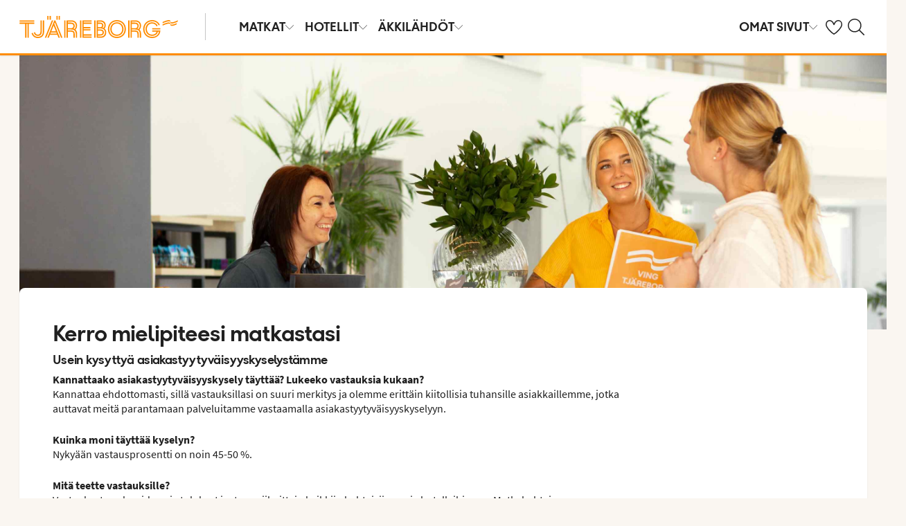

--- FILE ---
content_type: text/html; charset=utf-8
request_url: https://www.tjareborg.fi/tietoa-meista/laadunvalvonta/asiakastyytyvaisyyskysely
body_size: 34620
content:

    <!DOCTYPE html>
    <html lang="fi-FI">
      <head>
        <meta charSet="UTF-8"/><meta http-equiv="X-UA-Compatible" content="IE=edge"/><meta name="viewport" content="width=device-width, initial-scale=1"/><meta name="format-detection" content="telephone=no"/><title>Asiakastyytyväisyyskysely | Tjäreborg</title><meta name="description" content="Asiakastyytyväisyyskysely on tuotekehityksemme ja seurantamme tärkein työkalu. Mielipiteelläsi on suuri merkitys tavoitteessamme palvella asiakkaitamme entistä paremmin."/><meta name="keywords"/><meta name="author" content="Tjäreborg FI"/><meta name="theme-color" content="#FE8C00"/><meta name="robots" content="index,follow"/><link rel="canonical" href="https://www.tjareborg.fi/tietoa-meista/laadunvalvonta/asiakastyytyvaisyyskysely"/><meta property="og:title" content="Asiakastyytyväisyyskysely | Tjäreborg"/><meta property="og:site_name" content="Tjäreborg FI"/><meta property="og:description" content="Asiakastyytyväisyyskysely on tuotekehityksemme ja seurantamme tärkein työkalu. Mielipiteelläsi on suuri merkitys tavoitteessamme palvella asiakkaitamme entistä paremmin."/><meta property="og:type" content="website"/><meta property="og:url" content="https://www.tjareborg.fi/tietoa-meista/laadunvalvonta/asiakastyytyvaisyyskysely"/><meta property="og:image" content="https://img.tjareborg.fi/image/upload/c_scale,h_630,w_1200//media/2413/toppbild-tyck-till.jpg"/><meta property="og:image:width" content="1200"/><meta property="og:image:height" content="630"/><script type="text/javascript" src="/dynatrace/ruxitagentjs_ICA7NVfqru_10325251103172537.js" data-dtconfig="rid=RID_107056042|rpid=-1105260185|domain=tjareborg.fi|reportUrl=https://bf50453hrn.bf.dynatrace.com/bf|app=f472b672162be037|cuc=ns08oal7|cors=1|owasp=1|mel=100000|featureHash=ICA7NVfqru|dpvc=1|lastModification=1765183160429|tp=500,50,0|rdnt=1|uxrgce=1|srbbv=2|agentUri=/dynatrace/ruxitagentjs_ICA7NVfqru_10325251103172537.js"></script><link rel="icon" href="https://idun.nltg.com/assets/images/favicon_nltg.png"/><script>window.__IDUN_GLOBALS_CONFIG__ = {"siteId":15,"mediaBaseUrl":"https://img.tjareborg.fi","inWebView":false,"inPopUp":false,"browserInfo":{"isUnsupportedBrowser":false,"isBot":false},"cookieConsentSettings":{"cookieConsent":{"consent":false,"approved":[],"denied":[],"changeConsent":false,"hideConsent":false},"hash":{"iv":"802ac4511295027a4cf8c5784c152e4a","content":"[base64]"},"initialIsMobile":false,"labels":{"mainHeader":"Tjäreborg käyttää evästeitä tarjotakseen sinulle paremman ja relevantimman käyttökokemuksen ","mainText":"Keräämme tietoa siitä, miten käytät verkkosivustoamme tjareborg.fi, jotta voimme: \n\n•\tvarmistaa sivuston teknisen toiminnan, ehkäistä ylikuormitusta ja suojata palvelua väärinkäytöksiltä (välttämättömät evästeet) \n\n•\tmuistaa asetuksesi ja parantaa toiminnallisuuksia (toiminnalliset evästeet) \n\n•\tanalysoida sivuston käyttöä ja sen avulla kehittää sisältöä, käytettävyyttä ja rakennetta (tilastolliset evästeet) \n\n•\tnäyttää markkinointiyhteistyökumppaniemme kanssa sinulle kohdennettua sisältöä ja mainontaa, joka perustuu kiinnostuksen kohteisiisi ja sivuston käyttöön (markkinointievästeet). \n\n Jaamme tiettyjä tietoja valittujen yhteistyökumppaniemme kanssa. \n \nValitsemalla \"Hyväksy kaikki\" annat suostumuksen kaikkien evästeiden käyttöön. \n\nValitsemalla ”Asetukset” voit valita, millaisiin evästeisiin haluat antaa suostumuksesi. \n\nValitsemalla \"Hyväksy välttämättömät\" hyväksyt ainoastaan välttämättömät evästeet, jolloin sivusto ei mukaudu kiinnostuksen kohteidesi mukaan. \n\nVoit muuttaa evästeasetuksiasi milloin tahansa klikkaamalla “Evästeet”-linkkiä sivun alalaidassa. \n\nLue lisää","necessaryHeader":"Välttämättömät evästeet ","necessaryText":"Välttämättömät evästeet ovat käytössä, jotta sivusto voi toimia turvallisesti ja oikein. Ne mahdollistavat perustoiminnot, kuten sivunavigoinnin, kirjautumisen, ylikuormituksen estämisen ja sivuston suojauksen. Nämä evästeet ovat pakollisia, koska sivusto ei muuten toimisi oikein. ","functionalHeader":"Toiminnalliset evästeet ","functionalText":"Toiminnallisilla evästeillä parannamme käyttökokemusta tallentamalla esim. kielivalinnat ja alueasetukset. Ne auttavat sivustoa toimimaan optimaalisesti, mutta ne eivät ole välttämättömiä ja voit halutessasi estää ne. ","statisticHeader":"Tilastoevästeet","statisticText":"Tilastoevästeiden avulla saamme tietoa siitä, miten sivustoa käytetään. Evästeiden avulla saamme tietoa esimerkiksi siitä, millä sivuilla vierailet ja kuinka usein. Tieto sivujen katselumääristä ja käyttäjäpoluista auttaa meitä kehittämään sivuston rakennetta, käytettävyyttä ja tehokkuutta. Tietoja käytetään myös sisällön personointiin ja markkinatutkimusten valmisteluun. Nämä evästeet ovat valinnaisia. ","marketingHeader":"Markkinointievästeet","marketingText":"Markkinointievästeitä käytetään näyttämään sinulle kiinnostuksen kohteisiisi perustuvaa sisältöä ja mainontaa. Keräämme tietoa käyttäytymisestäsi ja kiinnostuksen kohteistasi, esimerkiksi millä sivuilla vierailet, mitä mainoksia klikkaat ja mitkä tuotteet tai palvelut herättävät kiinnostuksesi. Tietojen perusteella voimme luoda profiloituja käyttäjäryhmiä (profilointi), joita käytetään kohdennettuun mainontaan eri kanavissa sekä digitaalisen mainonnan tehokkuuden mittaamiseen. \n\nTeemme yhteistyötä erilaisten kumppanien kanssa, kuten mediayhtiöiden ja teknisten alustojen (mainonta- ja mittaustyökalut) kanssa. Ne käsittelevät tietoja joko henkilötietojen käsittelijöinä Tjäreborgin lukuun tai itsenäisinä rekisterinpitäjinä. Evästekohtaisesta selosteesta näet kuhunkin evästeeseen liittyvät kumppanit. \n\nNämä evästeet ovat valinnaisia. Jos et salli näitä evästeitä, näet edelleen mainoksia, mutta ne eivät ole sinulle personoituja.","acceptAllButtonText":"Hyväksy kaikki","acceptSelectedButtonText":"Hyväksy valitut","acceptNecessaryButtonText":"Hyväksy vain välttämättömät","selectAllText":"Valitse kaikki","deselectAllText":"Poista kaikki","cookiePolicyPopUpLinkText":"evästekäytännöissämme","cookiePolicyPopUpText":"Käytämme evästeitä tarjotaksemme paremman ja henkilökohtaisemman käyttäjäkokemuksen sivustollamme.\nTarkoituksena on mukauttaa sinulle näytettävää sisältöä mm. sosiaalisessa mediassa, sivustollamme sekä kerätä tietoa analysointia varten. Näitä sivustollamme kerättyjä tietoja käytetään myös yhteistyökumppaneidemme kanssa. \nAlla voit itse valita millaista mukautettua sisältöä haluat hyväksymällä erilaisia evästeitä.  Voit lukea lisää ja muuttaa valintojasi evästekäytännöissämme.","cookiePolicyLink":"https://www.tjareborg.fi/evasteet","cookiePolicyLinkText":"evästekäytännöissämme","settings":"Asetukset","declineAll":"Hylkää kaikki","backLink":"Takaisin","googlePrivacyPolicyLinkText":"Google Privacy Policy"},"enabled":true,"scriptUrl":"https://policy.cookieinformation.com/uc.js","culture":"FI","id":null},"labels":{"cookieConsentLabels":{"mainHeader":"Tjäreborg käyttää evästeitä tarjotakseen sinulle paremman ja relevantimman käyttökokemuksen ","mainText":"Keräämme tietoa siitä, miten käytät verkkosivustoamme tjareborg.fi, jotta voimme: \n\n•\tvarmistaa sivuston teknisen toiminnan, ehkäistä ylikuormitusta ja suojata palvelua väärinkäytöksiltä (välttämättömät evästeet) \n\n•\tmuistaa asetuksesi ja parantaa toiminnallisuuksia (toiminnalliset evästeet) \n\n•\tanalysoida sivuston käyttöä ja sen avulla kehittää sisältöä, käytettävyyttä ja rakennetta (tilastolliset evästeet) \n\n•\tnäyttää markkinointiyhteistyökumppaniemme kanssa sinulle kohdennettua sisältöä ja mainontaa, joka perustuu kiinnostuksen kohteisiisi ja sivuston käyttöön (markkinointievästeet). \n\n Jaamme tiettyjä tietoja valittujen yhteistyökumppaniemme kanssa. \n \nValitsemalla \"Hyväksy kaikki\" annat suostumuksen kaikkien evästeiden käyttöön. \n\nValitsemalla ”Asetukset” voit valita, millaisiin evästeisiin haluat antaa suostumuksesi. \n\nValitsemalla \"Hyväksy välttämättömät\" hyväksyt ainoastaan välttämättömät evästeet, jolloin sivusto ei mukaudu kiinnostuksen kohteidesi mukaan. \n\nVoit muuttaa evästeasetuksiasi milloin tahansa klikkaamalla “Evästeet”-linkkiä sivun alalaidassa. \n\nLue lisää","necessaryHeader":"Välttämättömät evästeet ","necessaryText":"Välttämättömät evästeet ovat käytössä, jotta sivusto voi toimia turvallisesti ja oikein. Ne mahdollistavat perustoiminnot, kuten sivunavigoinnin, kirjautumisen, ylikuormituksen estämisen ja sivuston suojauksen. Nämä evästeet ovat pakollisia, koska sivusto ei muuten toimisi oikein. ","functionalHeader":"Toiminnalliset evästeet ","functionalText":"Toiminnallisilla evästeillä parannamme käyttökokemusta tallentamalla esim. kielivalinnat ja alueasetukset. Ne auttavat sivustoa toimimaan optimaalisesti, mutta ne eivät ole välttämättömiä ja voit halutessasi estää ne. ","statisticHeader":"Tilastoevästeet","statisticText":"Tilastoevästeiden avulla saamme tietoa siitä, miten sivustoa käytetään. Evästeiden avulla saamme tietoa esimerkiksi siitä, millä sivuilla vierailet ja kuinka usein. Tieto sivujen katselumääristä ja käyttäjäpoluista auttaa meitä kehittämään sivuston rakennetta, käytettävyyttä ja tehokkuutta. Tietoja käytetään myös sisällön personointiin ja markkinatutkimusten valmisteluun. Nämä evästeet ovat valinnaisia. ","marketingHeader":"Markkinointievästeet","marketingText":"Markkinointievästeitä käytetään näyttämään sinulle kiinnostuksen kohteisiisi perustuvaa sisältöä ja mainontaa. Keräämme tietoa käyttäytymisestäsi ja kiinnostuksen kohteistasi, esimerkiksi millä sivuilla vierailet, mitä mainoksia klikkaat ja mitkä tuotteet tai palvelut herättävät kiinnostuksesi. Tietojen perusteella voimme luoda profiloituja käyttäjäryhmiä (profilointi), joita käytetään kohdennettuun mainontaan eri kanavissa sekä digitaalisen mainonnan tehokkuuden mittaamiseen. \n\nTeemme yhteistyötä erilaisten kumppanien kanssa, kuten mediayhtiöiden ja teknisten alustojen (mainonta- ja mittaustyökalut) kanssa. Ne käsittelevät tietoja joko henkilötietojen käsittelijöinä Tjäreborgin lukuun tai itsenäisinä rekisterinpitäjinä. Evästekohtaisesta selosteesta näet kuhunkin evästeeseen liittyvät kumppanit. \n\nNämä evästeet ovat valinnaisia. Jos et salli näitä evästeitä, näet edelleen mainoksia, mutta ne eivät ole sinulle personoituja.","acceptAllButtonText":"Hyväksy kaikki","acceptSelectedButtonText":"Hyväksy valitut","acceptNecessaryButtonText":"Hyväksy vain välttämättömät","selectAllText":"Valitse kaikki","deselectAllText":"Poista kaikki","cookiePolicyPopUpLinkText":"evästekäytännöissämme","cookiePolicyPopUpText":"Käytämme evästeitä tarjotaksemme paremman ja henkilökohtaisemman käyttäjäkokemuksen sivustollamme.\nTarkoituksena on mukauttaa sinulle näytettävää sisältöä mm. sosiaalisessa mediassa, sivustollamme sekä kerätä tietoa analysointia varten. Näitä sivustollamme kerättyjä tietoja käytetään myös yhteistyökumppaneidemme kanssa. \nAlla voit itse valita millaista mukautettua sisältöä haluat hyväksymällä erilaisia evästeitä.  Voit lukea lisää ja muuttaa valintojasi evästekäytännöissämme.","cookiePolicyLink":"https://www.tjareborg.fi/evasteet","cookiePolicyLinkText":"evästekäytännöissämme","settings":"Asetukset","declineAll":"Hylkää kaikki","backLink":"Takaisin","googlePrivacyPolicyLinkText":"Google Privacy Policy"},"oldBrowserLabels":{"oldBrowserHeader":"Din web-browser skal opdateres!","oldBrowserText":"Vi anbefaler at du opdaterer din browser (internetprogram) eller benytter en mere sikker browser for at kunne stå i mod virus, hackerangreb og andre sikkerhedsproblemer. ","oldBrowserLink":"https://browser-update.org","oldBrowserLinkText":"Læs mere på browser-update.org"},"closeWindow":"Sulje","readmore":"Lue lisää","readless":"Piilota"}}</script><script>window.__IDUN_MF_REMOTES__ = [{"name":"idun","alias":"idun","entry":"/idun/mf/client/idun-mf-manifest.json"}]</script><link href="https://assets.nltg.com" rel="preconnect" crossorigin="true"/><link href="https://img.nltg.com" rel="preconnect" crossorigin="true"/><link href="https://img.tjareborg.fi" rel="preconnect" crossorigin="true"/><style data-styled="" data-styled-version="6.0.2">:root{--transition-duration:1s;--border-radius-100:1px;--border-radius-200:2px;--border-radius-300:4px;--border-radius-400:6px;--border-radius-500:8px;--border-radius-600:12px;--border-radius-700:16px;--border-radius-800:20px;--border-radius-900:24px;--border-radius-card:8px;--border-radius-full-or-none:100%;--border-radius-none:0;--border-radius-pill:100%;--color-alert-500:#F6CC47;--color-almostblack:#202020;--color-apricot-500:#FDD587;--color-background-body:#FAF6F1;--color-background-disabled:#E3E3E3;--color-background-surface-primary:#FFFFFF;--color-background-surface-secondary:#EEE1D2;--color-background-surface-tertiary:#202020;--color-black:#202020;--color-border-brand:#FF5E00;--color-border-disabled:#8F8F8F;--color-border-key-line:#C6C6C6;--color-border-primary:#8F8F8F;--color-border-secondary:#ADADAD;--color-campaign-best-primary:#FF5A52;--color-campaign-better-primary:#2E696C;--color-campaign-better-secondary:#4C7F81;--color-campaign-black-week:#202020;--color-campaign-good-primary:#FFB876;--color-campaign-good-secondary:#FFD4A8;--color-campaign-good-tertiary:#FFEBD6;--color-campaign-happy-weekend:#FE8C00;--color-clay:#d3bfac;--color-core-100:#FFEBD6;--color-core-200:#FFD4A8;--color-core-300:#FFB876;--color-core-400:#FFA348;--color-core-500:#FE8C00;--color-core-600:#E77E00;--color-core-700:#D07000;--color-core-800:#B86100;--color-core-900:#A35300;--color-core-sunrise:#FE8C00;--color-cta-button-ghost:#202020;--color-cta-button-primary:#FF5E00;--color-cta-button-primary-active:#C44800;--color-cta-button-primary-dark:#202020CC;--color-cta-button-primary-dark-active:#737373CC;--color-cta-button-primary-dark-hover:#737373CC;--color-cta-button-primary-hover:#E15300;--color-cta-button-secondary:#FF5E00;--color-cta-button-secondary-active:#C44800;--color-cta-button-secondary-dark:#202020;--color-cta-button-secondary-dark-active:#202020;--color-cta-button-secondary-dark-hover:#202020;--color-cta-button-secondary-hover:#E15300;--color-cta-button-secondary-light:#FFFFFF;--color-cta-button-secondary-light-active:#FFFFFF;--color-cta-button-secondary-light-hover:#FFFFFF;--color-cta-button-tertiary:#4C7F81;--color-cta-button-tertiary-active:#2E696C;--color-cta-button-tertiary-hover:#2E696C;--color-cta-link-primary:#C44800;--color-cta-link-primary-hover:#A63C10;--color-cta-link-secondary:#202020;--color-cta-link-secondary-hover:#202020;--color-cta-primary:#FF5E00;--color-cta-primary-active:#C44800;--color-cta-primary-hover:#E15300;--color-cta-secondary:#4C7F81;--color-cta-secondary-active:#2E696C;--color-cta-secondary-hover:#2E696C;--color-dark-core-100:#FFDAB9;--color-dark-core-200:#FFC49A;--color-dark-core-2-500:#ff5e00;--color-dark-core-300:#FFAD7A;--color-dark-core-400:#FF8640;--color-dark-core-500:#FF5E00;--color-dark-core-600:#E15300;--color-dark-core-700:#C44800;--color-dark-core-800:#A63C10;--color-dark-core-900:#8B2E16;--color-dark-gray:#454545;--color-dark-gray-l1:#707070;--color-dark-steel-blue:#567278;--color-earth:#746343;--color-element-input-active:#FF5E00;--color-element-input-error:#C9372C;--color-element-input-form-field-active:#202020;--color-element-input-success:#20845A;--color-error-500:#C9372C;--color-extra-light-gray:#f7f7f7;--color-focus-outline:#005fcc;--color-grass-100:#95D59B;--color-grass-200:#83CA8A;--color-grass-300:#5EB366;--color-grass-400:#3A9D43;--color-grass-500:#158620;--color-grass-600:#116B1A;--color-grass-700:#0D5013;--color-grass-800:#08360D;--color-grass-900:#052409;--color-green-100:#D9ECCE;--color-green-200:#B3D99D;--color-green-300:#8DC56D;--color-green-400:#67B23C;--color-green-500:#419F0B;--color-green-600:#347F09;--color-green-700:#275F07;--color-green-800:#1A4004;--color-green-900:#133003;--color-grey-100:#E3E3E3;--color-grey-200:#D6D6D6;--color-grey-25:#F7F7F7;--color-grey-300:#C6C6C6;--color-grey-400:#ADADAD;--color-grey-50:#F0F1F2;--color-grey-500:#8F8F8F;--color-grey-600:#737373;--color-grey-700:#5E5E5E;--color-grey-800:#505050;--color-grey-900:#202020;--color-larimar-dark-100:#D1F0F4;--color-larimar-dark-200:#B5D4D8;--color-larimar-dark-300:#9AB8BC;--color-larimar-dark-400:#7F9DA1;--color-larimar-dark-500:#668387;--color-larimar-dark-600:#4D6A6E;--color-larimar-dark-700:#365255;--color-larimar-dark-800:#1F3B3E;--color-larimar-dark-900:#082528;--color-larimar-light-100:#EFF7F5;--color-larimar-light-200:#D8EBE6;--color-larimar-light-300:#BFD4CF;--color-larimar-light-400:#A7BDB8;--color-larimar-light-500:#90A7A1;--color-larimar-light-600:#7A908B;--color-larimar-light-700:#657974;--color-larimar-light-800:#50635E;--color-larimar-light-900:#3C4C48;--color-light-gray:#e3e3e3;--color-light-gray-l1:#ededed;--color-light-sand:#f9f5f1;--color-light-teal:#b0ccca;--color-link:#359cbb;--color-link-hover:#359cbb;--color-mango:#f6b637;--color-medium-gray:#adadad;--color-medium-gray-l1:#c7c7c7;--color-mint-green-500:#20845A;--color-morganite-100:#F0DDD6;--color-morganite-200:#EAD0C7;--color-morganite-300:#E4C3B8;--color-morganite-400:#DFB6A8;--color-morganite-500:#D9A999;--color-morganite-600:#B99082;--color-morganite-700:#98766B;--color-morganite-800:#775D54;--color-morganite-900:#57443D;--color-notif-nudge-primary:#A1AB87;--color-notif-push-cruise-primary:#B9DBDC;--color-notif-push-cruise-secondary:#CBE5E5;--color-notif-push-cruise-tertiary:#E6F4F4;--color-notif-push-hi-primary:#E15300;--color-notif-push-hi-secondary:#E15300;--color-notif-push-hi-tertiary:#E15300;--color-notif-push-my-primary:#FFE566;--color-notif-push-my-secondary:#FFF496;--color-notif-push-my-tertiary:#FFE566;--color-notif-push-why-primary:#C4A175;--color-notif-push-why-secondary:#E4C6A0;--color-notif-push-why-tertiary:#EEE1D2;--color-notif-system-alert:#F6CC47;--color-notif-system-error:#C9372C;--color-notif-system-info:#CDD5B5;--color-notif-system-success:#20845A;--color-notif-tag-secondary:#CDD5B5;--color-notif-urgency-primary:#A5D5D8;--color-ocean:#359cbb;--color-ocean-l1:#60b9d4;--color-olive-100:#ECEFE3;--color-olive-200:#E6EADA;--color-olive-300:#D9E0C7;--color-olive-400:#CDD5B5;--color-olive-500:#C0CBA2;--color-olive-600:#A1AB87;--color-olive-700:#8A9559;--color-olive-800:#70763D;--color-olive-900:#606534;--color-plant:#667f73;--color-pyright-dark-100:#E3DCB8;--color-pyright-dark-200:#C7C09D;--color-pyright-dark-300:#ACA583;--color-pyright-dark-400:#918A69;--color-pyright-dark-500:#777151;--color-pyright-dark-600:#5E593A;--color-pyright-dark-700:#464124;--color-pyright-dark-800:#2F2B0F;--color-pyright-dark-900:#1A1700;--color-pyright-light-100:#E6E1D0;--color-pyright-light-200:#DCD6BE;--color-pyright-light-300:#D3C9AC;--color-pyright-light-400:#C9BC9B;--color-pyright-light-500:#C0AF89;--color-pyright-light-600:#A39474;--color-pyright-light-700:#867860;--color-pyright-light-800:#6A5E4B;--color-pyright-light-900:#4D4437;--color-quartz-100:#F1EEE7;--color-quartz-150:#EDE8DE;--color-quartz-200:#E8E2D6;--color-quartz-250:#CEC7BA;--color-quartz-300:#B4AB9E;--color-quartz-350:#9A9082;--color-quartz-400:#807566;--color-quartz-450:#766D61;--color-quartz-50:#F6F4EF;--color-quartz-500:#6C665B;--color-quartz-550:#625E56;--color-quartz-600:#56514A;--color-quartz-650:#49453E;--color-quartz-700:#3D3832;--color-rouge-100:#FFCDCB;--color-rouge-200:#FFBDBA;--color-rouge-300:#FF9B97;--color-rouge-400:#FF7A75;--color-rouge-500:#FF5A52;--color-rouge-600:#D44942;--color-rouge-700:#A93731;--color-rouge-800:#7F2521;--color-rouge-900:#611C19;--color-ruby-100:#FF876B;--color-ruby-200:#FF6B52;--color-ruby-300:#EB4E3A;--color-ruby-400:#CB3023;--color-ruby-500:#AB030C;--color-ruby-600:#8C0000;--color-ruby-700:#6D0000;--color-ruby-800:#4E0001;--color-ruby-900:#320002;--color-salmon-500:#C9372C;--color-sandstone:#7d726a;--color-sand-100:#FAF6F1;--color-sand-200:#F6EEE5;--color-sand-300:#EEE1D2;--color-sand-400:#EED7B9;--color-sand-500:#E4C6A0;--color-sand-600:#C4A175;--color-sand-700:#A98A63;--color-sand-800:#8E7352;--color-sand-900:#715C42;--color-silver:#d6e2e5;--color-steel-blue:#799094;--color-success-500:#20845A;--color-sunlight-100:#FFF8BF;--color-sunlight-200:#FFF496;--color-sunlight-300:#FFEC88;--color-sunlight-400:#FFE566;--color-sunlight-500:#FFD940;--color-sunlight-600:#FFCC02;--color-sunlight-700:#FFC123;--color-sunlight-800:#F6AE00;--color-sunlight-900:#E5A302;--color-teal-100:#E6F4F4;--color-teal-200:#DDEFF0;--color-teal-300:#CBE5E5;--color-teal-400:#B9DBDC;--color-teal-500:#A5D5D8;--color-teal-600:#81BEC3;--color-teal-700:#6A9FA3;--color-teal-800:#4C7F81;--color-teal-900:#2E696C;--color-text:#202020;--color-text-disabled:#8F8F8F;--color-text-inverse:#FFFFFF;--color-text-primary:#202020;--color-text-subtle:#505050;--color-turmeric-100:#FEF1D7;--color-turmeric-200:#FEE3AF;--color-turmeric-300:#FDD587;--color-turmeric-400:#FDC75F;--color-turmeric-500:#FCB937;--color-turmeric-600:#CA942C;--color-turmeric-700:#B08227;--color-turmeric-800:#7E5D1C;--color-turmeric-900:#4C3710;--color-wave:#3d6778;--color-white:#FFFFFF;--elevation-100:0 1px 2px 0 rgba(32, 32, 32, 0.10);--elevation-300:0 3px 6px 0 rgba(32, 32, 32, 0.12);--elevation-400:0 4px 8px 0 rgba(32, 32, 32, 0.13);--font-body-l:400 2rem/normal 'Source Sans Pro','Trebuchet MS',Arial;--font-body-m:400 1.6rem/normal 'Source Sans Pro','Trebuchet MS',Arial;--font-body-s:400 1.2rem/normal 'Source Sans Pro','Trebuchet MS',Arial;--font-button:700 1.9rem/normal 'Thomas Headline','Source Sans 3','Tebuchet MS','Arial Black';--font-family-body:'Source Sans Pro','Trebuchet MS',Arial;--font-family-globetrotter-sans:'Globetrotter Sans';--font-family-headline:'Thomas Headline','Source Sans 3','Tebuchet MS','Arial Black';--font-family-nltg-wave-serif:'NLTG Wave Serif',Arial;--font-family-red-hat-text:'Red Hat Text',Arial;--font-family-source-sans-pro:'Source Sans Pro','Trebuchet MS',Arial;--font-family-thomas-headline:'Thomas Headline','Source Sans 3','Tebuchet MS','Arial Black';--font-headline-l:700 2.6rem/1 'Thomas Headline','Source Sans 3','Tebuchet MS','Arial Black';--font-headline-m:700 2.2rem/1 'Thomas Headline','Source Sans 3','Tebuchet MS','Arial Black';--font-headline-s:700 1.9rem/1.1 'Thomas Headline','Source Sans 3','Tebuchet MS','Arial Black';--font-headline-xl:400 3.4rem/1.1 'NLTG Wave Serif',Arial;--font-headline-xs:700 1.6rem/1.1 'Thomas Headline','Source Sans 3','Tebuchet MS','Arial Black';--font-mega:400 5.6rem/1.1 'NLTG Wave Serif',Arial;--font-mini:400 1.2rem/1.2 'Source Sans Pro','Trebuchet MS',Arial;--font-preamble:400 2rem/1.3 'Thomas Headline','Source Sans 3','Tebuchet MS','Arial Black';--font-section-heading:400 2.8rem/1 'Thomas Headline','Source Sans 3','Tebuchet MS','Arial Black';--space-100:4px;--space-1000:120px;--space-200:8px;--space-300:12px;--space-400:16px;--space-50:2px;--space-500:24px;--space-600:40px;--space-700:48px;--space-800:60px;--space-900:80px;--space-950:120px;--space-grid-gutter:12px;--space-grid-margin:16px;--space-grid-row-gap:24px;--space-section-margin:40px;--transition:calc(var(--transition-duration) * 0.25) ease;--transition-slow:calc(var(--transition-duration) * 1) ease;--transition-smooth:calc(var(--transition-duration) * 0.5) ease;}/*!sc*/
@media (prefers-reduced-motion:reduce){:root{--animation-duration:0s;}}/*!sc*/
@media (min-width:768px){:root{--font-body-l:400 2rem/normal 'Source Sans Pro','Trebuchet MS',Arial;--font-body-m:400 1.6rem/1.35 'Source Sans Pro','Trebuchet MS',Arial;--font-body-s:400 1.4rem/1.4 'Source Sans Pro','Trebuchet MS',Arial;--font-headline-l:700 3.2rem/1 'Thomas Headline','Source Sans 3','Tebuchet MS','Arial Black';--font-headline-m:700 2.4rem/1 'Thomas Headline','Source Sans 3','Tebuchet MS','Arial Black';--font-headline-s:700 1.9rem/1.1 'Thomas Headline','Source Sans 3','Tebuchet MS','Arial Black';--font-headline-xl:400 3.6rem/1.1 'NLTG Wave Serif',Arial;--font-headline-xs:700 1.6rem/1.1 'Thomas Headline','Source Sans 3','Tebuchet MS','Arial Black';--font-mega:400 6.4rem/1.1 'NLTG Wave Serif',Arial;--font-section-heading:400 3rem/1 'Thomas Headline','Source Sans 3','Tebuchet MS','Arial Black';--space-grid-gutter:16px;--space-grid-margin:24px;--space-grid-row-gap:24px;--space-section-margin:60px;}}/*!sc*/
@media (min-width:1024px){:root{--font-body-l:400 2rem/normal 'Source Sans Pro','Trebuchet MS',Arial;--font-body-m:400 1.6rem/1.35 'Source Sans Pro','Trebuchet MS',Arial;--font-body-s:400 1.4rem/1.4 'Source Sans Pro','Trebuchet MS',Arial;--font-headline-l:700 3.4rem/1 'Thomas Headline','Source Sans 3','Tebuchet MS','Arial Black';--font-headline-m:700 2.6rem/1 'Thomas Headline','Source Sans 3','Tebuchet MS','Arial Black';--font-headline-s:700 1.9rem/1.1 'Thomas Headline','Source Sans 3','Tebuchet MS','Arial Black';--font-headline-xl:400 4rem/1.1 'NLTG Wave Serif',Arial;--font-headline-xs:700 1.6rem/1.1 'Thomas Headline','Source Sans 3','Tebuchet MS','Arial Black';--font-mega:400 7.2rem/1.1 'NLTG Wave Serif',Arial;--font-section-heading:400 3.2rem/1 'Thomas Headline','Source Sans 3','Tebuchet MS','Arial Black';--space-grid-gutter:24px;--space-grid-margin:28px;--space-grid-row-gap:24px;--space-section-margin:60px;}}/*!sc*/
@font-face{font-family:'Source Sans Pro';font-style:normal;font-weight:400;src:url('https://idun.nltg.com/assets/fonts/source-sans-pro-400.woff2') format('woff2');font-display:swap;}/*!sc*/
@font-face{font-family:'Source Sans Pro';font-style:normal;font-weight:700;src:url('https://idun.nltg.com/assets/fonts/source-sans-pro-700.woff2') format('woff2');font-display:swap;}/*!sc*/
@font-face{font-family:'Thomas Headline';font-weight:700;font-style:normal;src:url('https://idun.nltg.com/assets/fonts/thomas-headline-700.woff2') format('woff2');font-display:swap;}/*!sc*/
@font-face{font-family:'Thomas Headline';font-weight:400;font-style:normal;src:url('https://idun.nltg.com/assets/fonts/thomas-headline-400.woff2') format('woff2');font-display:swap;}/*!sc*/
@font-face{font-family:'NLTG Wave Serif';font-weight:400;font-style:normal;src:url('https://idun.nltg.com/assets/fonts/nltg-wave-serif-400.woff2') format('woff2');font-display:swap;}/*!sc*/
@font-face{font-family:'Red Hat Text';font-weight:400;font-style:normal;src:url('https://idun.nltg.com/assets/fonts/red-hat-text.woff2') format('woff2');font-display:swap;}/*!sc*/
@font-face{font-family:'Red Hat Text';font-weight:500;font-style:normal;src:url('https://idun.nltg.com/assets/fonts/red-hat-text.woff2') format('woff2');font-display:swap;}/*!sc*/
@font-face{font-family:'Red Hat Text';font-weight:600;font-style:normal;src:url('https://idun.nltg.com/assets/fonts/red-hat-text.woff2') format('woff2');font-display:swap;}/*!sc*/
@font-face{font-family:'Globetrotter Sans';font-weight:300;font-style:normal;src:url('https://idun.nltg.com/assets/fonts/globetrotter-sans-300.woff2') format('woff2');font-display:swap;}/*!sc*/
@font-face{font-family:'Globetrotter Sans';font-weight:400;font-style:normal;src:url('https://idun.nltg.com/assets/fonts/globetrotter-sans-400.woff2') format('woff2');font-display:swap;}/*!sc*/
*{border:0;box-sizing:border-box;list-style-type:none;margin:0;padding:0;text-decoration:none;}/*!sc*/
html,body,div,span,applet,object,iframe,h1,h2,h3,h4,h5,h6,p,blockquote,pre,a,abbr,acronym,address,big,cite,code,del,dfn,em,img,ins,kbd,q,s,samp,small,strike,strong,sub,sup,tt,var,b,u,i,center,dl,dt,dd,ol,ul,li,fieldset,form,label,legend,table,caption,tbody,tfoot,thead,tr,th,td,article,aside,canvas,details,embed,figure,figcaption,footer,header,hgroup,menu,nav,output,ruby,section,summary,time,mark,audio,video{font:inherit;font-size:100%;margin:0;vertical-align:baseline;}/*!sc*/
article,aside,details,figcaption,figure,footer,header,hgroup,menu,nav,section{display:block;}/*!sc*/
ol,ul{list-style:none;}/*!sc*/
blockquote,q{quotes:none;}/*!sc*/
blockquote::before,q::before,blockquote::after,q::after{content:none;}/*!sc*/
table{border-collapse:collapse;border-spacing:0;}/*!sc*/
html{font-size:62.5%;height:100%;-webkit-text-size-adjust:100%;}/*!sc*/
body{background:var(--color-background-body);color:var(--color-text);font:var(--font-body-m);height:100%;margin:0 auto;-webkit-font-smoothing:antialiased;}/*!sc*/
input,select,textarea,button{appearance:none;}/*!sc*/
input:focus-visible,select:focus-visible,textarea:focus-visible,button:focus-visible,a:focus-visible{outline:.2rem solid var(--color-focus-outline);outline-offset:.2rem;box-shadow:0 0 0 .4rem var(--color-white);border-radius:0.4rem;}/*!sc*/
select::-ms-expand{display:none;}/*!sc*/
button{font-family:var(--font-family-body);background:none;border-radius:0;color:var(--color-text);}/*!sc*/
a:not(:disabled),button:not(:disabled),select:not(:disabled),input[type='radio']:not(:disabled){cursor:pointer;}/*!sc*/
a{color:var(--color-cta-link-primary);}/*!sc*/
input[type='radio']{appearance:radio;}/*!sc*/
b,strong{font-weight:700;}/*!sc*/
i,em{font-style:italic;}/*!sc*/
h1,h2,h3,h4{font-family:var(--font-family-headline);}/*!sc*/
h1{font-size:3.6rem;line-height:4rem;}/*!sc*/
h2{font-size:2.8rem;line-height:2.8rem;}/*!sc*/
h3{font-size:2.4rem;line-height:2.4rem;}/*!sc*/
h4{font-size:1.8rem;line-height:1.8rem;}/*!sc*/
.visually-hidden{clip:rect(0 0 0 0);clip-path:inset(50%);height:1px;overflow:hidden;position:absolute;white-space:nowrap;width:1px;}/*!sc*/
.uikit-font-section-heading{font:var(--font-section-heading);}/*!sc*/
.uikit-font-preamble{font:var(--font-preamble);}/*!sc*/
.uikit-font-body-l{font:var(--font-body-l);}/*!sc*/
.uikit-font-body-m{font:var(--font-body-m);}/*!sc*/
.uikit-font-body-s{font:var(--font-body-s);}/*!sc*/
.uikit-font-mega{font:var(--font-mega);}/*!sc*/
.uikit-font-headline-xl{font:var(--font-headline-xl);}/*!sc*/
.uikit-font-headline-l{font:var(--font-headline-l);}/*!sc*/
.uikit-font-headline-m{font:var(--font-headline-m);}/*!sc*/
.uikit-font-headline-s{font:var(--font-headline-s);}/*!sc*/
.uikit-font-headline-xs{font:var(--font-headline-xs);}/*!sc*/
.uikit-font-mini{font:var(--font-mini);letter-spacing:1.2px;text-transform:uppercase;}/*!sc*/
.uikit-font-mega{font:var(--font-mega);}/*!sc*/
.uikit-font-button{font:var(--font-button);text-transform:uppercase;}/*!sc*/
.uikit-link{color:var(--color-cta-link-primary);cursor:pointer;display:inline-flex;align-items:center;font-size:1.6rem;text-decoration:underline;text-underline-offset:2px;}/*!sc*/
.uikit-link:hover{color:var(--color-cta-link-primary-hover);}/*!sc*/
.uikit-link--with-icon{text-decoration:none;}/*!sc*/
.uikit-link--with-icon:hover{text-decoration:underline;}/*!sc*/
.uikit-link--with-icon svg{margin-left:var(--space-200);height:1.2rem;width:1.2rem;}/*!sc*/
.uikit-box{background:var(--color-white);width:100%;border-radius:var(--border-radius-500);box-shadow:var(--elevation-100);padding:var(--space-400);}/*!sc*/
@media (min-width:768px){.uikit-box{padding:var(--space-500);}}/*!sc*/
@media (min-width:1024px){.uikit-box{padding:var(--space-700);}}/*!sc*/
.uikit-box--without-padding{background:var(--color-white);width:100%;border-radius:var(--border-radius-500);box-shadow:var(--elevation-100);padding:unset;}/*!sc*/
data-styled.g25[id="sc-global-bYgLnW1"]{content:"sc-global-bYgLnW1,"}/*!sc*/
.cauwjA{display:inline-block;overflow:visible;height:1.6rem;width:1.6rem;stroke-width:0.15rem;}/*!sc*/
@media (max-width:767px){.cauwjA{height:1.2rem;width:1.2rem;}}/*!sc*/
.hhuTUS{display:inline-block;overflow:visible;height:1.2rem;width:1.2rem;stroke-width:0.15rem;}/*!sc*/
data-styled.g126[id="Iconstyle__Icon-sc-14paivs-0"]{content:"cauwjA,hhuTUS,"}/*!sc*/
.gnukki{overflow:hidden;border-radius:var(--border-radius-500);box-shadow:var(--elevation-100);background-color:var(--color-background-surface-primary);}/*!sc*/
data-styled.g129[id="Accordionstyle__Accordion-sc-1ppumk8-0"]{content:"gnukki,"}/*!sc*/
.fEmrCx{border-bottom:1px solid var(--color-border-key-line);}/*!sc*/
.fEmrCx:last-child{border-bottom:none;}/*!sc*/
data-styled.g130[id="Accordionstyle__AccordionItem-sc-1ppumk8-1"]{content:"fEmrCx,"}/*!sc*/
.lpsZsu{font:var(--font-headline-s);text-align:left;display:flex;align-items:center;justify-content:space-between;align-self:stretch;width:100%;padding:var(--space-400);gap:var(--space-400);}/*!sc*/
@media (min-width:768px){.lpsZsu{padding:var(--space-500);gap:var(--space-500);}}/*!sc*/
@media (min-width:1024px){.lpsZsu{padding:var(--space-500) var(--space-700);gap:var(--space-700);}}/*!sc*/
.lpsZsu:focus-visible{outline-offset:-8px;box-shadow:none;}/*!sc*/
.lpsZsu .uikit-accordion-icon{transition:transform var(--transition);}/*!sc*/
data-styled.g131[id="Accordionstyle__AccordionHeader-sc-1ppumk8-2"]{content:"lpsZsu,"}/*!sc*/
.ebXhpY{display:flex;flex-direction:column;align-items:flex-start;justify-content:center;width:100%;}/*!sc*/
data-styled.g132[id="Accordionstyle__AccordionHeaderContent-sc-1ppumk8-3"]{content:"ebXhpY,"}/*!sc*/
.izJtWE{display:grid;grid-template-rows:0fr;transition:all var(--transition);}/*!sc*/
data-styled.g134[id="Accordionstyle__AccordionContentWrapper-sc-1ppumk8-5"]{content:"izJtWE,"}/*!sc*/
.hTgYpY{overflow:hidden;padding-inline:var(--space-400);}/*!sc*/
@media (min-width:768px){.hTgYpY{padding-inline:var(--space-500);}}/*!sc*/
@media (min-width:1024px){.hTgYpY{padding-inline:var(--space-700);}}/*!sc*/
data-styled.g135[id="Accordionstyle__AccordionContent-sc-1ppumk8-6"]{content:"hTgYpY,"}/*!sc*/
.ckveKS{--container-width:1280px;--fluid-area:calc(50% - var(--container-width) / 2);--column-count:3;--m:var(--space-grid-margin);--g:var(--space-grid-gutter);--c:minmax(0,1fr);--container-grid-template:var(--c) repeat(var(--column-count),var(--g) var(--c));--grid-template-areas:'c1 g1 c2 g2 c3 g3 c4';display:grid;grid-template-columns:var(--container-grid-template);grid-template-areas:var(--grid-template-areas);grid-auto-rows:max-content;grid-auto-flow:row;row-gap:var(--space-grid-row-gap);--container-grid-template:var(--fluid-area) max(var(--m),env(safe-area-inset-left)) var(--c) repeat(var(--column-count),var(--g) var(--c)) max(var(--m),env(safe-area-inset-right)) var(--fluid-area);--grid-template-areas:'fa1 m1 c1 g1 c2 g2 c3 g3 c4 m2 fa2';}/*!sc*/
@media (min-width:768px){.ckveKS{--column-count:11;--grid-template-areas:'c1 g1 c2 g2 c3 g3 c4 g4 c5 g5 c6 g6 c7 g7 c8 g8 c9 g9 c10 g10 c11 g11 c12';}}/*!sc*/
@media (min-width:768px){.ckveKS{--grid-template-areas:'fa1 m1 c1 g1 c2 g2 c3 g3 c4 g4 c5 g5 c6 g6 c7 g7 c8 g8 c9 g9 c10 g10 c11 g11 c12 m2 fa2';}}/*!sc*/
data-styled.g146[id="Gridstyle__Grid-sc-9bhwn5-0"]{content:"ckveKS,"}/*!sc*/
.egejQT{grid-column:c1-start/c4-end;}/*!sc*/
@media (min-width:768px){.egejQT{grid-column:c1-start/c12-end;}}/*!sc*/
@media (min-width:1024px){.egejQT{grid-column:c1-start/c12-end;}}/*!sc*/
data-styled.g147[id="Gridstyle__GridItem-sc-9bhwn5-1"]{content:"egejQT,"}/*!sc*/
.kgBoLD{line-height:normal;font-size:1.6rem;overflow:visible;text-align:left;display:inline-flex;align-items:center;transition:color var(--transition);color:var(--color-cta-link-primary);}/*!sc*/
.kgBoLD:hover{color:var(--color-cta-link-primary-hover);}/*!sc*/
data-styled.g156[id="Linkstyle__Link-sc-1d1h248-0"]{content:"kgBoLD,"}/*!sc*/
.cBuWNO{display:flex;margin-left:var(--space-200);}/*!sc*/
data-styled.g158[id="Linkstyle__IconAfter-sc-1d1h248-2"]{content:"cBuWNO,"}/*!sc*/
.fwlQZv{text-decoration:underline;text-underline-offset:2px;text-decoration:none;}/*!sc*/
.Linkstyle__Link-sc-1d1h248-0:hover .fwlQZv{text-decoration:underline;}/*!sc*/
data-styled.g159[id="Linkstyle__LinkText-sc-1d1h248-3"]{content:"fwlQZv,"}/*!sc*/
@media (min-width:768px){.hYyxVP{columns:3;column-gap:var(--space-500);}}/*!sc*/
.hYyxVP li{margin-bottom:var(--space-400);}/*!sc*/
@media (min-width:768px){.hYyxVP li{margin-bottom:var(--space-300);}}/*!sc*/
.hYyxVP li:last-child{margin-bottom:0;}/*!sc*/
data-styled.g165[id="LinkList__StyledLinkList-sc-ix07lm-0"]{content:"hYyxVP,"}/*!sc*/
.RzZzR{align-items:center;display:inline-flex;justify-content:center;width:100%;}/*!sc*/
.RzZzR img{flex:none;}/*!sc*/
data-styled.g168[id="style__Picture-sc-10ggsb6-0"]{content:"RzZzR,"}/*!sc*/
.gUCrcW{position:relative;}/*!sc*/
.gUCrcW >picture img{object-fit:cover;height:100%;width:100%;border-radius:var(--border-radius-500);box-shadow:var(--elevation-100);}/*!sc*/
.elm-container .gUCrcW >picture img{border-radius:unset;box-shadow:unset;}/*!sc*/
data-styled.g172[id="Picture__PictureWrapper-sc-x0smgn-2"]{content:"gUCrcW,"}/*!sc*/
.dRyfmr p:not(:last-child),.dRyfmr ol:not(:last-child),.dRyfmr ul:not(:last-child){margin-bottom:var(--space-400);}/*!sc*/
@media (min-width:768px){.dRyfmr p:not(:last-child),.dRyfmr ol:not(:last-child),.dRyfmr ul:not(:last-child){margin-bottom:var(--space-500);}}/*!sc*/
.dRyfmr p:empty{display:none;}/*!sc*/
.dRyfmr ol,.dRyfmr ul{line-height:2.2rem;}/*!sc*/
.dRyfmr ol{list-style-position:inside;padding-left:var(--space-100);}/*!sc*/
.dRyfmr ol li{list-style-type:decimal;margin-bottom:var(--space-100);}/*!sc*/
.dRyfmr ul{padding-left:var(--space-300);}/*!sc*/
.dRyfmr ul li{list-style-type:disc;margin:0 0 var(--space-100) var(--space-200);}/*!sc*/
.dRyfmr a:not([class]){border-bottom:var(--color-text) solid 1px;color:var(--color-text);cursor:pointer;transition:border-color var(--transition),color var(--transition);}/*!sc*/
.no-touch .dRyfmr a:not([class]):hover{border-color:var(--color-text);color:var(--color-text);}/*!sc*/
.dRyfmr h1{font:var(--font-headline-l);margin-bottom:var(--space-300);}/*!sc*/
.dRyfmr h2{font:var(--font-headline-m);margin-bottom:var(--space-200);}/*!sc*/
.dRyfmr h3{font:var(--font-headline-s);margin-bottom:var(--space-200);}/*!sc*/
.dRyfmr h4{font:var(--font-headline-xs);margin-bottom:var(--space-200);}/*!sc*/
.dRyfmr strong{font-weight:700;}/*!sc*/
.dRyfmr em,.dRyfmr i{font-style:italic;}/*!sc*/
data-styled.g177[id="TypographyWrapperstyle__TypographyWrapper-sc-1mzbc5h-0"]{content:"dRyfmr,"}/*!sc*/
.gGuxZG{scroll-margin-top:var(--space-grid-row-gap);margin:0 0 var(--space-section-margin) 0;padding:0;border-radius:0;box-shadow:none;}/*!sc*/
.gGuxZG [id][class*='elm-']{scroll-margin-top:var(--space-grid-row-gap);}/*!sc*/
.gGuxZG:has([data-app-name='priceofferGeographical'] [id^='po-app-root-']:empty){display:none;}/*!sc*/
.gGuxZG:first-child:not( :has(.tpl-top-image),:has(.tpl-hero-video),:has(.gw-top-image),:has(.elm-breadcrumbs) ){padding-top:var(--space-grid-row-gap);}/*!sc*/
.gGuxZG.bg-dark:has(+ .elm-section.bg-dark),.gGuxZG.bg-light:has(+ .elm-section.bg-dark),.gGuxZG.bg-dark:has(+ .elm-section.bg-light),.gGuxZG.bg-light:has(+ .elm-section.bg-light){margin-bottom:0;}/*!sc*/
.gGuxZG:last-child{margin-bottom:var(--space-1000);border-radius:0;box-shadow:none;}/*!sc*/
@media (max-width:767px){.gGuxZG:last-child{margin-bottom:var(--space-900);}}/*!sc*/
.gGuxZG:last-child:has(.tpl-footer-image),.gGuxZG:last-child.bg-dark,.gGuxZG:last-child.bg-light{margin-bottom:0;}/*!sc*/
.eCLdfV{scroll-margin-top:var(--space-grid-row-gap);margin:0 0 var(--space-section-margin) 0;padding:0;margin:0;border-radius:0;box-shadow:none;}/*!sc*/
.eCLdfV [id][class*='elm-']{scroll-margin-top:var(--space-grid-row-gap);}/*!sc*/
.eCLdfV:has([data-app-name='priceofferGeographical'] [id^='po-app-root-']:empty){display:none;}/*!sc*/
.eCLdfV:first-child:not( :has(.tpl-top-image),:has(.tpl-hero-video),:has(.gw-top-image),:has(.elm-breadcrumbs) ){padding-top:var(--space-grid-row-gap);}/*!sc*/
.eCLdfV.bg-dark:has(+ .elm-section.bg-dark),.eCLdfV.bg-light:has(+ .elm-section.bg-dark),.eCLdfV.bg-dark:has(+ .elm-section.bg-light),.eCLdfV.bg-light:has(+ .elm-section.bg-light){margin-bottom:0;}/*!sc*/
.eCLdfV:last-child{margin-bottom:var(--space-1000);margin:0;border-radius:0;box-shadow:none;}/*!sc*/
@media (max-width:767px){.eCLdfV:last-child{margin-bottom:var(--space-900);margin:0;}}/*!sc*/
.eCLdfV:last-child:has(.tpl-footer-image),.eCLdfV:last-child.bg-dark,.eCLdfV:last-child.bg-light{margin-bottom:0;}/*!sc*/
data-styled.g179[id="Section__SectionWrapper-sc-jk6uno-0"]{content:"gGuxZG,eCLdfV,"}/*!sc*/
.jpDArw{word-break:break-word;}/*!sc*/
data-styled.g193[id="Typography__LineClamp-sc-3jtjib-0"]{content:"jpDArw,"}/*!sc*/
.dUxsUQ a{border-bottom:var(--color-text) solid 1px;color:unset;}/*!sc*/
data-styled.g194[id="Typography__StyledTypography-sc-3jtjib-1"]{content:"dUxsUQ,"}/*!sc*/
.gQRwdJ{position:relative;display:grid;grid-template-rows:auto 1fr auto;min-height:100vh;}/*!sc*/
data-styled.g207[id="style__BodyWrapper-sc-14nc4qz-0"]{content:"gQRwdJ,"}/*!sc*/
.tpl-advanced-push{display:flex;flex-direction:column;height:100%;position:relative;background-color:var(--color-background-surface-primary);border-radius:var(--border-radius-500);box-shadow:var(--elevation-100);overflow:hidden;transition:box-shadow var(--transition),transform var(--transition);}/*!sc*/
.tpl-advanced-push figcaption{background-color:rgba(32,32,32,0.8);color:var(--color-text-inverse);padding:var(--space-100) var(--space-200);border-radius:var(--border-radius-300);position:absolute;bottom:var(--space-200);right:var(--space-200);}/*!sc*/
section.bg-background_surface_primary .tpl-advanced-push{background-color:transparent;}/*!sc*/
section.bg-background_surface_primary .tpl-advanced-push{box-shadow:none;}/*!sc*/
html:not(.touch) .tpl-advanced-push:has(a):hover{box-shadow:var(--elevation-300);}/*!sc*/
.tpl-advanced-push:focus-within{border-radius:var(--border-radius-300);}/*!sc*/
section.bg-background_surface_primary .tpl-advanced-push:focus-within{border-radius:var(--border-radius-300);}/*!sc*/
.tpl-advanced-push:focus-within{outline:0.2rem solid var(--color-focus-outline);outline-offset:0.2rem;box-shadow:0 0 0 0.4rem var(--color-white);}/*!sc*/
.tpl-advanced-push__picture{height:248px;}/*!sc*/
.tpl-advanced-push--medium .tpl-advanced-push__picture{height:198px;}/*!sc*/
.tpl-advanced-push--small .tpl-advanced-push__picture{height:142px;}/*!sc*/
.tpl-advanced-push__picture >div{padding:var(--space-400);}/*!sc*/
@media (min-width:768px){.tpl-advanced-push__picture >div{padding:var(--space-500);}}/*!sc*/
section.bg-background_surface_primary .tpl-advanced-push__picture{border-radius:var(--border-radius-300);overflow:hidden;transition:border-radius var(--transition);}/*!sc*/
section.bg-background_surface_primary .tpl-advanced-push:hover .tpl-advanced-push__picture{border-bottom-left-radius:0;border-bottom-right-radius:0;}/*!sc*/
.tpl-advanced-push__picture >picture{height:100%;}/*!sc*/
.tpl-advanced-push__picture .tpl-custom-logo picture,.tpl-advanced-push__picture .tpl-custom-logo img{height:60px;width:auto;}/*!sc*/
.tpl-advanced-push__link{display:flex;gap:var(--space-200);justify-content:space-between;align-items:center;flex-grow:1;min-height:70px;padding:var(--space-300) var(--space-400);}/*!sc*/
@media (min-width:768px){.tpl-advanced-push__link{padding:var(--space-300) var(--space-500);}}/*!sc*/
section.bg-background_surface_primary .tpl-advanced-push__link{padding-inline:0;}/*!sc*/
@media (min-width:768px){section.bg-background_surface_primary .tpl-advanced-push__link{padding:0;}}/*!sc*/
.tpl-advanced-push__link::after{content:'';position:absolute;inset:0;}/*!sc*/
.tpl-advanced-push__link:focus-visible{outline:none;box-shadow:none;}/*!sc*/
.tpl-advanced-push__link svg{flex-shrink:0;}/*!sc*/
.tpl-advanced-push__link--centered{justify-content:center;}/*!sc*/
.tpl-advanced-push__link--centered svg{display:none;}/*!sc*/
.tpl-advanced-push__content{display:flex;flex-direction:column;}/*!sc*/
.tpl-advanced-push__sub-heading{color:var(--color-text-subtle);}/*!sc*/
.tpl-advanced-push__icon{flex-shrink:0;}/*!sc*/
.tpl-simple-push{min-height:318px;height:100%;position:relative;text-align:center;border-radius:var(--border-radius-500);box-shadow:var(--elevation-100);overflow:hidden;transition:box-shadow var(--transition),transform var(--transition);}/*!sc*/
section.bg-background_surface_primary .tpl-simple-push{box-shadow:none;}/*!sc*/
html:not(.touch) .tpl-simple-push:has(a):hover{box-shadow:var(--elevation-300);}/*!sc*/
.tpl-simple-push:focus-within{border-radius:var(--border-radius-300);}/*!sc*/
section.bg-background_surface_primary .tpl-simple-push:focus-within{border-radius:var(--border-radius-300);}/*!sc*/
.tpl-simple-push:focus-within{outline:0.2rem solid var(--color-focus-outline);outline-offset:0.2rem;box-shadow:0 0 0 0.4rem var(--color-white);}/*!sc*/
.tpl-simple-push--no-min-height{min-height:unset;}/*!sc*/
.tpl-simple-push:not(:has(picture)).bg-light{--color-cta-button-secondary:var(--color-cta-button-secondary-dark);}/*!sc*/
.tpl-simple-push:not(:has(picture)).bg-dark{--color-cta-button-secondary:var(--color-cta-button-secondary-light);}/*!sc*/
.tpl-simple-push:has(picture) .tpl-simple-push__link{padding:var(--space-200) var(--space-300) var(--space-300);background:rgba(32,32,32,0.8);color:var(--color-text-inverse);border-radius:var(--border-radius-300);}/*!sc*/
.tpl-simple-push:not(:has(picture)) .tpl-simple-push__link{height:100%;display:flex;flex-direction:column;padding:var(--space-500);justify-content:center;align-items:center;gap:var(--space-500);}/*!sc*/
.tpl-simple-push__link .elm-button{margin-top:var(--space-200);}/*!sc*/
.tpl-simple-push__link:focus-visible{outline:none;box-shadow:none;}/*!sc*/
.tpl-simple-push__link::after{content:'';position:absolute;inset:0;}/*!sc*/
.tpl-simple-push__picture{position:relative;height:100%;}/*!sc*/
.tpl-simple-push__picture >div{padding:0 var(--space-500);display:flex;flex-direction:column;justify-content:center;align-items:center;}/*!sc*/
.tpl-simple-push__picture picture{position:absolute;top:0;left:0;height:100%;width:100%;}/*!sc*/
.tpl-simple-push__eyebrow{text-transform:uppercase;}/*!sc*/
.tpl-nudge{position:relative;min-height:226px;height:100%;background-color:var(--color-notif-nudge-primary);padding:var(--space-400);border-radius:var(--border-radius-500);box-shadow:var(--elevation-100);overflow:hidden;transition:box-shadow var(--transition),transform var(--transition);}/*!sc*/
@media (min-width:768px){.tpl-nudge{padding:var(--space-500);}}/*!sc*/
section.bg-background_surface_primary .tpl-nudge{box-shadow:none;}/*!sc*/
html:not(.touch) .tpl-nudge:has(a):hover{box-shadow:var(--elevation-300);}/*!sc*/
.tpl-nudge:focus-within{border-radius:var(--border-radius-300);}/*!sc*/
section.bg-background_surface_primary .tpl-nudge:focus-within{border-radius:var(--border-radius-300);}/*!sc*/
.tpl-nudge:focus-within{outline:0.2rem solid var(--color-focus-outline);outline-offset:0.2rem;box-shadow:0 0 0 0.4rem var(--color-white);}/*!sc*/
.tpl-nudge__link{display:flex;flex-direction:column;justify-content:center;align-items:center;height:100%;}/*!sc*/
.tpl-nudge__link::after{content:'';position:absolute;inset:0;}/*!sc*/
.tpl-nudge__link:focus-visible{outline:none;box-shadow:none;}/*!sc*/
.tpl-nudge__headline{margin:0 0 var(--space-600);}/*!sc*/
.tpl-text-block{background-color:var(--color-background-surface-primary);padding:var(--space-400);border-radius:var(--border-radius-500);box-shadow:var(--elevation-100);overflow:hidden;}/*!sc*/
section.bg-background_surface_primary .tpl-text-block{box-shadow:none;}/*!sc*/
@media (min-width:768px){.tpl-text-block{padding:var(--space-700);}}/*!sc*/
.tpl-text-block .elm-rich-text:not(.elm-rich-text--columns),.tpl-text-block .elm-typography{max-width:870px;}/*!sc*/
.tpl-text-block .tpl-text-block__text:not(:last-child,:has(+ .elm-button)){margin-bottom:var(--space-500);}/*!sc*/
.tpl-text-block .elm-link-list:not(:only-child):not(:first-child){margin-top:var(--space-500);}/*!sc*/
.tpl-text-block .elm-button,.tpl-text-block .elm-link{margin-top:var(--space-500);}/*!sc*/
.tpl-text-block .elm-button:not(:last-child),.tpl-text-block .elm-link:not(:last-child){margin-bottom:var(--space-500);}/*!sc*/
@media (min-width:768px){.tpl-text-block--compact{padding:var(--space-500);}}/*!sc*/
.tpl-text-block--sticky{position:sticky;top:var(--space-500);}/*!sc*/
.tpl-text-block--bullets{display:flex;}/*!sc*/
@media (max-width:1023px){.tpl-text-block--bullets{flex-direction:column;}}/*!sc*/
.tpl-text-block__aside{margin-top:var(--space-500);height:fit-content;}/*!sc*/
@media (min-width:1024px){.tpl-text-block__aside{width:312px;flex:none;padding-left:var(--space-700);margin-left:var(--space-700);margin-top:0;border-left:1px solid var(--color-grey-300);}}/*!sc*/
.tpl-text-block__aside .elm-typography{margin-bottom:var(--space-400);}/*!sc*/
.tpl-text-block__main{flex:1;}/*!sc*/
.tpl-text-block__headline:not(:last-child){margin-bottom:var(--space-300);}/*!sc*/
.tpl-text-block__preamble:not(:last-child){margin-bottom:var(--space-400);}/*!sc*/
.tpl-section-heading{max-width:870px;}/*!sc*/
.tpl-section-heading__headline:has(+ *){margin-bottom:var(--space-200);}/*!sc*/
.tpl-push{position:relative;min-height:70px;height:100%;background-color:var(--color-background-surface-primary);border-radius:var(--border-radius-500);box-shadow:var(--elevation-100);overflow:hidden;transition:box-shadow var(--transition),transform var(--transition);}/*!sc*/
section.bg-background_surface_primary .tpl-push{box-shadow:none;}/*!sc*/
html:not(.touch) .tpl-push:has(a):hover{box-shadow:var(--elevation-300);}/*!sc*/
.tpl-push:focus-within{border-radius:var(--border-radius-300);}/*!sc*/
section.bg-background_surface_primary .tpl-push:focus-within{border-radius:var(--border-radius-300);}/*!sc*/
.tpl-push:focus-within{outline:0.2rem solid var(--color-focus-outline);outline-offset:0.2rem;box-shadow:0 0 0 0.4rem var(--color-white);}/*!sc*/
.tpl-push__link{display:flex;justify-content:space-between;align-items:center;padding:var(--space-300) var(--space-400);gap:var(--space-200);height:100%;flex-grow:1;}/*!sc*/
@media (min-width:768px){.tpl-push__link{padding:var(--space-300) var(--space-500);}}/*!sc*/
.tpl-push__link::after{content:'';position:absolute;inset:0;}/*!sc*/
.tpl-push__link:focus-visible{outline:none;box-shadow:none;}/*!sc*/
.tpl-push__icon{flex-shrink:0;}/*!sc*/
.tpl-fullwidth-push{position:relative;padding:var(--space-400);border-radius:var(--border-radius-500);box-shadow:var(--elevation-100);overflow:hidden;transition:box-shadow var(--transition),transform var(--transition);}/*!sc*/
@media (min-width:768px){.tpl-fullwidth-push{padding:var(--space-500);}}/*!sc*/
section.bg-background_surface_primary .tpl-fullwidth-push{box-shadow:none;}/*!sc*/
html:not(.touch) .tpl-fullwidth-push:has(a):hover{box-shadow:var(--elevation-300);}/*!sc*/
.tpl-fullwidth-push:focus-within{border-radius:var(--border-radius-300);}/*!sc*/
section.bg-background_surface_primary .tpl-fullwidth-push:focus-within{border-radius:var(--border-radius-300);}/*!sc*/
.tpl-fullwidth-push:focus-within{outline:0.2rem solid var(--color-focus-outline);outline-offset:0.2rem;box-shadow:0 0 0 0.4rem var(--color-white);}/*!sc*/
.tpl-fullwidth-push__link{display:flex;justify-content:space-between;align-items:center;gap:var(--space-300);}/*!sc*/
.tpl-fullwidth-push__link::after{content:'';position:absolute;inset:0;}/*!sc*/
.tpl-fullwidth-push__link:focus-visible{outline:none;box-shadow:none;}/*!sc*/
.tpl-fullwidth-push__link svg{flex-shrink:0;}/*!sc*/
.tpl-fullwidth-push__headline{flex-grow:1;}/*!sc*/
@media (min-width:768px){.tpl-fullwidth-push__headline{text-align:center;}}/*!sc*/
.tpl-fullwidth-push__icon{flex-shrink:0;}/*!sc*/
.tpl-top-image figcaption{background-color:rgba(32,32,32,0.8);color:var(--color-text-inverse);padding:var(--space-100) var(--space-200);border-radius:var(--border-radius-300);position:absolute;bottom:var(--space-400);right:0;}/*!sc*/
.tpl-top-image .tpl-top-image__picture{display:flex;width:calc(100vw - var(--scrollbar,0px));margin-inline:calc(50% - (50vw - var(--scrollbar,0px) / 2));}/*!sc*/
@media (min-width:768px){.tpl-top-image .tpl-top-image__picture >picture{aspect-ratio:21/9;max-height:55vh;max-width:3008px;margin:0 auto;}}/*!sc*/
@media (min-aspect-ratio:18/9){.tpl-top-image .tpl-top-image__picture >picture{max-height:75vh;}}/*!sc*/
@media (min-width:3009px){.tpl-top-image .tpl-top-image__picture >picture{overflow:hidden;border-bottom-left-radius:var(--border-radius-900);border-bottom-right-radius:var(--border-radius-900);}}/*!sc*/
.tpl-top-image .tpl-custom-logo picture,.tpl-top-image .tpl-custom-logo img{height:60px;width:auto;}/*!sc*/
@media (min-width:768px){.tpl-top-image .tpl-custom-logo picture,.tpl-top-image .tpl-custom-logo img{height:80px;}}/*!sc*/
.tpl-top-image .elm-tape,.tpl-top-image .elm-concept-badge,.tpl-top-image .elm-message,.tpl-top-image .elm-cruise-logo,.tpl-top-image .tpl-custom-logo{position:absolute;top:var(--space-400);z-index:1;}/*!sc*/
@media (min-width:768px){.tpl-top-image .elm-tape,.tpl-top-image .elm-concept-badge,.tpl-top-image .elm-message,.tpl-top-image .elm-cruise-logo,.tpl-top-image .tpl-custom-logo{top:var(--space-500);}}/*!sc*/
.tpl-top-image:has(.elm-picture)>*:first-child:not(.elm-picture):not(figure){margin-bottom:var(--space-grid-row-gap);}/*!sc*/
@media (min-width:1024px){.tpl-top-image:has(.elm-picture)>*:first-child:not(.elm-picture):not(figure){position:absolute;top:var(--space-500);width:100%;}}/*!sc*/
.tpl-top-image--bottom-overlay{position:relative;margin-bottom:calc( (var(--space-section-margin) + var(--space-grid-row-gap)) * -1 );}/*!sc*/
.section--grid-gap-none .tpl-top-image--bottom-overlay{margin-bottom:calc(var(--space-section-margin) * -1);}/*!sc*/
.tpl-top-image--bottom-overlay figcaption{bottom:calc(var(--space-section-margin) + var(--space-200));}/*!sc*/
.tpl-top-image--bottom-overlay .elm-picture picture{z-index:-1;}/*!sc*/
.popup-content .tpl-top-image--bottom-overlay .elm-picture picture{z-index:auto;}/*!sc*/
.tpl-top-image--bs-top-desktop{position:relative;}/*!sc*/
@media (max-width:1279px){.tpl-top-image--bs-top-desktop{display:flex;flex-direction:column;gap:var(--space-grid-row-gap);}.tpl-top-image--bs-top-desktop >:nth-child(2){margin-top:calc( (var(--space-section-margin) + var(--space-grid-row-gap)) * -1 );position:relative;}}/*!sc*/
@media (min-width:1280px){.tpl-top-image--bs-top-desktop:has(.tpl-top-image__bs-desktop)>:nth-child(3),.tpl-top-image--bs-top-desktop:has(.tpl-top-image__bs-mobile)>:nth-child(2){margin-top:calc( (var(--space-section-margin) + var(--space-grid-row-gap)) * -1 );position:relative;}}/*!sc*/
@media (min-width:1280px){.tpl-top-image--bs-top-desktop #bookingstart-app-root{margin-top:0;position:absolute;top:var(--space-500);bottom:unset;left:0;right:0;}}/*!sc*/
@media (max-width:1279px){.tpl-top-image__bs-desktop .tpl-top-image--bs-top-desktop #bookingstart-app-root{position:static;}}/*!sc*/
.tpl-top-image--campaign{position:relative;}/*!sc*/
@media (min-width:768px){.tpl-top-image--campaign #bookingstart-app-root{margin-top:var(--space-grid-row-gap);}}/*!sc*/
@media (min-width:1280px) and (min-height:875px) and (max-aspect-ratio:18/9){.tpl-top-image--campaign #bookingstart-app-root{margin-top:0;position:absolute;top:var(--space-500);bottom:unset;left:0;right:0;}}/*!sc*/
@media (min-width:1280px) and (min-height:650px) and (min-aspect-ratio:18/9){.tpl-top-image--campaign #bookingstart-app-root{margin-top:0;position:absolute;top:var(--space-500);bottom:unset;left:0;right:0;}}/*!sc*/
@media (max-width:1279px){.tpl-top-image__bs-desktop .tpl-top-image--campaign #bookingstart-app-root{position:static;}}/*!sc*/
@media (max-width:767px){.tpl-top-image--campaign{display:flex;flex-direction:column;gap:var(--space-grid-row-gap);}.tpl-top-image--campaign >:nth-child(2){margin-top:calc( (var(--space-section-margin) + var(--space-grid-row-gap)) * -1 );}}/*!sc*/
.tpl-top-image__campaign-area{display:flex;position:relative;flex-direction:column;gap:var(--space-200);padding:var(--space-400);width:100%;border-radius:var(--border-radius-500);box-shadow:var(--elevation-100);overflow:hidden;}/*!sc*/
section.bg-background_surface_primary .tpl-top-image__campaign-area{box-shadow:none;}/*!sc*/
.tpl-top-image__campaign-area >.uikit-font-headline-s:first-child{text-transform:uppercase;}/*!sc*/
@media (min-width:768px){.tpl-top-image__campaign-area{position:absolute;top:calc((50% - 176px / 2));transform:translateY(-50%);padding:var(--space-600) var(--space-500);gap:var(--space-200);left:0;width:389px;}.tpl-top-image__campaign-area.tpl-top-image__campaign-area--right{left:unset;right:0;}}/*!sc*/
@media (min-width:1280px) and (min-height:875px) and (max-aspect-ratio:18/9){.tpl-top-image__campaign-area{top:calc((50% + 176px / 2));transform:translateY(-50%);}}/*!sc*/
@media (min-width:1280px) and (min-height:650px) and (min-aspect-ratio:18/9){.tpl-top-image__campaign-area{top:calc((50% + 176px / 2));transform:translateY(-50%);}}/*!sc*/
.tpl-top-image__campaign-area .elm-button{margin-top:var(--space-500);}/*!sc*/
.tpl-top-image__campaign-area .elm-button::after{content:'';position:absolute;inset:0;}/*!sc*/
.tpl-text-push{height:100%;}/*!sc*/
.tpl-text-push:not([class*='bg-']){background-color:var(--color-background-surface-primary);}/*!sc*/
.tpl-text-push:not(dialog .tpl-text-push){border-radius:var(--border-radius-500);box-shadow:var(--elevation-100);overflow:hidden;}/*!sc*/
section.bg-background_surface_primary .tpl-text-push:not(dialog .tpl-text-push){box-shadow:none;}/*!sc*/
.tpl-text-push:not(:has(.tpl-text-push__link-list)){position:relative;transition:box-shadow var(--transition),transform var(--transition);}/*!sc*/
html:not(.touch) .tpl-text-push:not(:has(.tpl-text-push__link-list)):has(a.tpl-text-push__link):hover{box-shadow:var(--elevation-300);}/*!sc*/
.tpl-text-push:not(:has(.tpl-text-push__link-list)):has(a.tpl-text-push__link:focus){outline:0.2rem solid var(--color-focus-outline);outline-offset:0.2rem;box-shadow:0 0 0 0.4rem var(--color-white);border-radius:var(--border-radius-300);}/*!sc*/
.tpl-text-push:not(:has(.tpl-text-push__link-list)) a:not(.tpl-text-push__link){position:relative;z-index:1;}/*!sc*/
.tpl-text-push figcaption{background-color:rgba(32,32,32,0.8);color:var(--color-text-inverse);padding:var(--space-100) var(--space-200);border-radius:var(--border-radius-300);position:absolute;bottom:var(--space-200);right:var(--space-200);}/*!sc*/
.tpl-text-push--portrait{display:flex;flex-direction:column;}/*!sc*/
@media (max-width:767px){.tpl-text-push--landscape .elm-grid-item:has(.elm-picture){order:-1;}}/*!sc*/
.tpl-text-push__picture{height:248px;flex-shrink:0;order:-1;pointer-events:none;overflow:hidden;}/*!sc*/
.tpl-text-push--landscape .tpl-text-push__picture{min-height:248px;}/*!sc*/
@media (min-width:768px){.tpl-text-push--landscape .tpl-text-push__picture{height:100%;}}/*!sc*/
.tpl-text-push__picture .elm-picture__overlay{padding:var(--space-400);}/*!sc*/
@media (min-width:768px){.tpl-text-push__picture .elm-picture__overlay{padding:var(--space-500);}}/*!sc*/
dialog .tpl-text-push__picture{border-radius:var(--border-radius-500);}/*!sc*/
.tpl-text-push__picture:not(.tpl-text-push__picture--no-stretch)>picture{height:100%;}/*!sc*/
.tpl-text-push__picture .tpl-custom-logo picture,.tpl-text-push__picture .tpl-custom-logo img{height:60px;width:auto;}/*!sc*/
.tpl-text-push .elm-grid-item:last-child .tpl-text-push__picture .tpl-custom-logo{justify-self:flex-end;}/*!sc*/
.tpl-text-push__content-wrapper{display:flex;flex-direction:column;padding:var(--space-400);height:100%;}/*!sc*/
@media (min-width:768px){.tpl-text-push__content-wrapper{padding:var(--space-500);}.tpl-text-push--landscape .tpl-text-push__content-wrapper{justify-content:center;padding:var(--space-700) var(--space-500) var(--space-700) var(--space-700);}.tpl-text-push--landscape:has( .elm-grid-item:first-child > .tpl-text-push__picture,.elm-grid-item:first-child > figure .tpl-text-push__picture ) .tpl-text-push__content-wrapper{padding:var(--space-700) var(--space-700) var(--space-700) var(--space-500);}}/*!sc*/
.tpl-text-push__content{display:flex;flex-direction:column;gap:var(--space-400);flex-grow:1;}/*!sc*/
.tpl-text-push__content .elm-button,.tpl-text-push__content .elm-link-element{margin:auto 0 0;}/*!sc*/
.tpl-text-push__link{display:flex;margin-bottom:var(--space-300);}/*!sc*/
.tpl-text-push__content-wrapper:has( .tpl-text-push__link + .uikit-font-preamble ) .tpl-text-push__link{margin-bottom:var(--space-100);}/*!sc*/
.tpl-text-push__link+.uikit-font-preamble{margin-bottom:var(--space-200);}/*!sc*/
.tpl-text-push:not(:has(.tpl-text-push__link-list)) .tpl-text-push__link:link::after{content:'';position:absolute;inset:0;}/*!sc*/
.tpl-text-push:not(:has(.tpl-text-push__link-list)) .tpl-text-push__link:link:focus-visible{outline:none;box-shadow:none;}/*!sc*/
.tpl-text-push__link-list{display:flex;flex-direction:column;gap:var(--space-200);}/*!sc*/
.tpl-footer-image figcaption{background-color:rgba(32,32,32,0.8);color:var(--color-text-inverse);padding:var(--space-100) var(--space-200);border-radius:var(--border-radius-300);position:absolute;top:var(--space-400);left:0;}/*!sc*/
.tpl-footer-image .elm-picture{display:flex;width:calc(100vw - var(--scrollbar,0px));margin-inline:calc(50% - (50vw - var(--scrollbar,0px) / 2));}/*!sc*/
@media (min-width:768px){.tpl-footer-image .elm-picture picture{aspect-ratio:21/9;max-height:55vh;max-width:3008px;margin:0 auto;}}/*!sc*/
@media (min-aspect-ratio:18/9){.tpl-footer-image .elm-picture picture{max-height:75vh;}}/*!sc*/
@media (min-width:3009px){.tpl-footer-image .elm-picture picture{overflow:hidden;border-top-left-radius:var(--border-radius-900);border-top-right-radius:var(--border-radius-900);}}/*!sc*/
.tpl-budget-push{display:flex;flex-direction:column;justify-content:space-between;height:100%;position:relative;border-radius:var(--border-radius-500);box-shadow:var(--elevation-100);overflow:hidden;transition:box-shadow var(--transition),transform var(--transition);}/*!sc*/
section.bg-background_surface_primary .tpl-budget-push{box-shadow:none;}/*!sc*/
html:not(.touch) .tpl-budget-push:has(a):hover{box-shadow:var(--elevation-300);}/*!sc*/
.tpl-budget-push:focus-within{border-radius:var(--border-radius-300);}/*!sc*/
section.bg-background_surface_primary .tpl-budget-push:focus-within{border-radius:var(--border-radius-300);}/*!sc*/
.tpl-budget-push:focus-within{outline:0.2rem solid var(--color-focus-outline);outline-offset:0.2rem;box-shadow:0 0 0 0.4rem var(--color-white);}/*!sc*/
.tpl-budget-push svg{position:absolute;bottom:22px;right:var(--space-400);}/*!sc*/
@media (min-width:768px){.tpl-budget-push svg{right:var(--space-500);}}/*!sc*/
.tpl-budget-push:nth-child(1),.elm-grid-item:nth-child(1)>.tpl-budget-push{background-color:var(--color-sunlight-200);}/*!sc*/
.tpl-budget-push:nth-child(2),.elm-grid-item:nth-child(2)>.tpl-budget-push{background-color:var(--color-sunlight-400);}/*!sc*/
.tpl-budget-push:nth-child(3),.elm-grid-item:nth-child(3)>.tpl-budget-push{background-color:var(--color-sunlight-700);}/*!sc*/
.tpl-budget-push:nth-child(4),.elm-grid-item:nth-child(4)>.tpl-budget-push{background-color:var(--color-core-500);}/*!sc*/
.tpl-budget-push__content{border-radius:0;padding:var(--space-400);}/*!sc*/
@media (min-width:768px){.tpl-budget-push__content{padding:var(--space-500);}}/*!sc*/
.tpl-budget-push__price{font:var(--font-mega);line-height:100%;}/*!sc*/
@media (max-width:1280px){.tpl-budget-push__price{font-size:5.8rem;}}/*!sc*/
.tpl-budget-push__footer{display:flex;gap:var(--space-200);justify-content:space-between;align-items:center;min-height:60px;padding:var(--space-300) var(--space-700) var(--space-300) var(--space-400);background-color:var(--color-background-surface-primary);}/*!sc*/
@media (min-width:768px){.tpl-budget-push__footer{padding:var(--space-300) var(--space-700) var(--space-300) var(--space-500);}}/*!sc*/
a{outline:none;box-shadow:none;}/*!sc*/
.tpl-hotel-info-block__picture{border-radius:var(--border-radius-500);overflow:hidden;}/*!sc*/
@media (min-width:768px){.tpl-hotel-info-block:not(.tpl-hotel-info-block--portrait) .tpl-hotel-info-block__text{margin-top:var(--space-300);}}/*!sc*/
.tpl-hotel-info-block__text h4 .tpl-hotel-info-block__text h3{font:var(--font-headline-s);}/*!sc*/
data-styled.g208[id="sc-global-cpFPYJ1"]{content:"sc-global-cpFPYJ1,"}/*!sc*/
</style><style type="text/css">.xnpe_async_hide {opacity:0 !important}</style><style data-styled="" data-styled-version="6.0.2">.fQmzBC{display:inline-flex;align-items:center;justify-content:center;border:var(--color-cta-button-secondary) solid 2px;border-radius:25px;color:var(--color-cta-button-secondary);max-width:100%;width:fit-content;letter-spacing:0.5px;padding:calc(var(--space-200) - 2px) calc(var(--space-500) - 2px);text-transform:uppercase;font:var(--font-button) transition:border-color var(--transition),box-shadow var(--transition),color var(--transition),background var(--transition);font:var(--font-button);}/*!sc*/
.fQmzBC:hover{box-shadow:0px 1px 1.5px 0px rgba(2,3,3,0.3);color:var(--color-cta-button-secondary-hover);border-color:var(--color-cta-button-secondary-hover);}/*!sc*/
.fQmzBC:active{box-shadow:none;color:var(--color-cta-button-secondary-active);border-color:var(--color-cta-button-secondary-active);}/*!sc*/
.fQmzBC::before{display:none;}/*!sc*/
.fQmzBC:focus-visible{border-radius:25px;}/*!sc*/
.eJlntR{display:inline-flex;align-items:center;justify-content:center;border:var(--color-cta-button-primary) solid 2px;border-radius:25px;color:var(--color-cta-button-primary);max-width:100%;width:fit-content;letter-spacing:0.5px;padding:var(--space-200) var(--space-500);text-transform:uppercase;font:var(--font-button) transition:border-color var(--transition),box-shadow var(--transition),color var(--transition),background var(--transition);font:var(--font-button);background:var(--color-cta-button-primary);border:none;color:var(--color-white);}/*!sc*/
.eJlntR:hover{box-shadow:0px 1px 1.5px 0px rgba(2,3,3,0.3);color:var(--color-cta-button-primary-hover);border-color:var(--color-cta-button-primary-hover);}/*!sc*/
.eJlntR:active{box-shadow:none;color:var(--color-cta-button-primary-active);border-color:var(--color-cta-button-primary-active);}/*!sc*/
.eJlntR:hover{background:var(--color-cta-button-primary-hover);color:var(--color-white);}/*!sc*/
.eJlntR:active{background:var(--color-cta-button-primary-active);color:var(--color-white);}/*!sc*/
.eJlntR::before{display:none;}/*!sc*/
.eJlntR:focus-visible{border-radius:25px;}/*!sc*/
data-styled.g137[id="Buttonstyle__Button-sc-1icf9nl-0"]{content:"fQmzBC,eJlntR,"}/*!sc*/
.hYjiVy{text-overflow:ellipsis;overflow:hidden;white-space:nowrap;}/*!sc*/
data-styled.g139[id="Buttonstyle__Text-sc-1icf9nl-2"]{content:"hYjiVy,"}/*!sc*/
.kgBoLD{line-height:normal;font-size:1.6rem;overflow:visible;text-align:left;display:inline-flex;align-items:center;transition:color var(--transition);color:var(--color-cta-link-primary);}/*!sc*/
.kgBoLD:hover{color:var(--color-cta-link-primary-hover);}/*!sc*/
data-styled.g156[id="Linkstyle__Link-sc-1d1h248-0"]{content:"kgBoLD,"}/*!sc*/
.gBOJXd{text-decoration:underline;text-underline-offset:2px;}/*!sc*/
data-styled.g159[id="Linkstyle__LinkText-sc-1d1h248-3"]{content:"gBOJXd,"}/*!sc*/
.cdzYbd{overflow:hidden;margin-inline:auto;--top-margin:7vh;--max-height:calc(100vh - var(--top-margin) * 2);scrollbar-width:thin;scrollbar-color:var(--color-almostblack) var(--color-white);}/*!sc*/
@media (min-aspect-ratio:21/9){.cdzYbd{--top-margin:2vh;}}/*!sc*/
@media (min-width:768px){.cdzYbd{border-radius:var(--border-radius-500);}}/*!sc*/
@media (max-width:767px){.cdzYbd{height:100%;max-height:100%;top:0;max-width:100%;width:100%;}}/*!sc*/
@media (min-width:768px){.cdzYbd{max-height:var(--max-height);width:calc((1280px - var(--space-grid-margin) * 2) * (10 / 12));width:calc((1280px - var(--space-grid-margin) * 24));}}/*!sc*/
.cdzYbd::backdrop{background:#202020;opacity:0;}/*!sc*/
@media (min-width:768px){.cdzYbd{top:var(--top-margin);animation-name:eOvtNO;animation-duration:0.25s;}.cdzYbd::backdrop{opacity:0.8;animation-name:ipEDls;animation-duration:0.25s;}}/*!sc*/
.cdzYbd ::-webkit-scrollbar{width:6px;background-color:var(--color-white);}/*!sc*/
.cdzYbd ::-webkit-scrollbar-thumb{background-color:var(--color-almostblack);border-radius:4px;}/*!sc*/
data-styled.g210[id="Modalstyle__Modal-sc-gbr05y-0"]{content:"cdzYbd,"}/*!sc*/
@media (max-width:767px){.eNpATc{height:100%;}}/*!sc*/
data-styled.g211[id="Modalstyle__ModalContentContainer-sc-gbr05y-1"]{content:"eNpATc,"}/*!sc*/
.cdZbVu{display:flex;flex-direction:column;}/*!sc*/
@media (max-width:767px){.cdZbVu{height:100%;}}/*!sc*/
@media (min-width:768px){.cdZbVu{max-height:var(--max-height);height:fit-content;}}/*!sc*/
data-styled.g212[id="Modalstyle__ModalContent-sc-gbr05y-2"]{content:"cdZbVu,"}/*!sc*/
.jfErtF{background:var(--color-white);}/*!sc*/
data-styled.g213[id="Modalstyle__Header-sc-gbr05y-3"]{content:"jfErtF,"}/*!sc*/
.ejeUEF{overflow-y:auto;scrollbar-width:thin;scrollbar-color:var(--color-almostblack) var(--color-white);height:100%;padding:0px var(--space-400) var(--space-400);}/*!sc*/
@media (min-width:768px){.ejeUEF{padding:0px var(--space-600) var(--space-600);}}/*!sc*/
.ejeUEF ::-webkit-scrollbar{width:6px;background-color:var(--color-white);}/*!sc*/
.ejeUEF ::-webkit-scrollbar-thumb{background-color:var(--color-almostblack);border-radius:4px;}/*!sc*/
data-styled.g217[id="Modalstyle__Content-sc-gbr05y-7"]{content:"ejeUEF,"}/*!sc*/
.jilDBk{padding-top:var(--space-400);padding-bottom:var(--space-700);position:relative;overflow:hidden;height:100%;margin-left:calc(-1 * var(--space-400));margin-right:calc(-1 * var(--space-400));}/*!sc*/
@media (min-width:768px){.jilDBk{height:unset;padding-top:var(--space-700);padding-bottom:unset;}}/*!sc*/
.jilDBk .idun-consent-modal__text{font-family:var(--font-family-red-hat-text);font-size:1.4rem;display:block;margin-top:16px;white-space:pre-wrap;}/*!sc*/
.jilDBk .idun-consent-modal__text ul{padding-left:1.8rem;margin-top:1rem;}/*!sc*/
.jilDBk .idun-consent-modal__text ul li{list-style-type:disc;}/*!sc*/
@media (min-width:768px){.jilDBk .idun-consent-modal__text{font-size:1.6rem;margin-bottom:16px;}}/*!sc*/
.jilDBk .idun-consent-modal__content{outline:none;}/*!sc*/
.jilDBk .idun-consent-modal__checkbox{margin-right:15px;}/*!sc*/
.jilDBk .idun-consent-modal__checkbox-disabled{align-items:center;background:var(--color-cta-button-primary);border-color:var(--color-cta-button-primary);color:var(--color-white);display:inline-flex;flex-shrink:0;height:24px;justify-content:center;position:relative;transition:background var(--transition),border var(--transition);opacity:0.5;width:24px;margin-right:15px;}/*!sc*/
.jilDBk .idun_consent-modal__checkbox-icon{color:var(--color-white);}/*!sc*/
data-styled.g229[id="style__ConsentModalContainer-sc-1ysvlng-0"]{content:"jilDBk,"}/*!sc*/
.lhzSss{width:100%;text-align:left;position:relative;}/*!sc*/
@media (min-width:768px){.lhzSss{overflow:auto;max-height:400px;}}/*!sc*/
data-styled.g230[id="style__ScrollableContainer-sc-1ysvlng-1"]{content:"lhzSss,"}/*!sc*/
.ivZFZt{width:100%;overflow:auto;max-height:40dvh;overflow-y:auto;padding:0px var(--space-400) var(--space-400);}/*!sc*/
@media (min-width:768px){.ivZFZt{max-height:calc(100% - 35px);}}/*!sc*/
data-styled.g231[id="style__ScrollableTextContainer-sc-1ysvlng-2"]{content:"ivZFZt,"}/*!sc*/
.jyCOhw{font-size:1.6rem;text-decoration:underline;line-height:2.5rem;color:var(--color-grey-800);}/*!sc*/
data-styled.g232[id="style__CookiePolicyLink-sc-1ysvlng-3"]{content:"jyCOhw,"}/*!sc*/
.cLwuEw{font-size:1.6rem;text-decoration:underline;line-height:2.5rem;color:var(--color-grey-800);}/*!sc*/
data-styled.g233[id="style__GooglePrivacyPolicyLink-sc-1ysvlng-4"]{content:"cLwuEw,"}/*!sc*/
.fKbKem{display:flex;flex-direction:column;padding-top:var(--space-500);gap:var(--space-400);margin-bottom:- 200px;height:100%;position:absolute;width:100vw;transition:box-shadow 0.3s ease;}/*!sc*/
.fKbKem button{align-self:center;}/*!sc*/
.fKbKem:not(.fade--hidden){box-shadow:rgba(0,0,0,0.22) 0px 0px 31.4px 0px;}/*!sc*/
@media (min-width:768px){.fKbKem:not(.fade--hidden){box-shadow:none;}}/*!sc*/
@media (min-width:768px){.fKbKem{position:unset;margin-bottom:unset;width:unset;justify-content:center;flex-direction:row;flex-wrap:wrap;}}/*!sc*/
data-styled.g236[id="style__ButtonContainer-sc-1ysvlng-7"]{content:"fKbKem,"}/*!sc*/
@keyframes eOvtNO{from{top:0;}to{top:var(--top-margin);}}/*!sc*/
data-styled.g467[id="sc-keyframes-eOvtNO"]{content:"eOvtNO,"}/*!sc*/
@keyframes ipEDls{from{opacity:0;}to{opacity:0.8;}}/*!sc*/
data-styled.g468[id="sc-keyframes-ipEDls"]{content:"ipEDls,"}/*!sc*/
</style><style type="text/css">.header-logotype{-webkit-tap-highlight-color:rgba(0,0,0,0);display:flex;flex-shrink:0}.header-logotype--text{font-family:var(--font-family-nltg-wave-serif);font-size:2.8rem;color:var(--color-text)}.header-logotype img{height:24px}@media(min-width: 1024px){.header-logotype img{height:32px}}.header-logotype--nltg img{height:37px}@media(min-width: 1024px){.header-logotype--nltg img{height:47px}}.theme-globetrotter .header-logotype img{height:unset}@media(min-width: 1024px){.theme-globetrotter .header-logotype img{height:unset}}
.header{background:var(--color-white);position:relative;width:100%}.theme-default .header{border-bottom:var(--color-core-500) solid 1px;box-shadow:var(--elevation-100)}@media(min-width: 1024px){.theme-default .header{border-width:3px}}.theme-default .header.header--sunprime{border-color:var(--color-dark-steel-blue)}.theme-default .header.header--obc{border-color:var(--color-teal-800)}.header-top-message{display:flex;justify-content:center;text-align:center;font:var(--font-headline-s);font-weight:400;background-color:var(--color-core-300);padding:var(--space-400);flex-wrap:wrap;gap:var(--space-100);align-items:center}@media(max-width: 767px){.header-top-message{display:none}}.header-top-message a{color:var(--color-text);font-size:1.9rem}.header-nav{--header-height: 56px;display:flex;align-items:center;height:var(--header-height);position:relative}@media(min-width: 1024px){.header-nav{--header-height: 77px}}.header-main-nav{display:flex;align-items:center;justify-content:flex-end;width:100%;gap:var(--space-300)}@media(min-width: 1024px){.header-main-nav{border-left:solid 1px var(--color-border-key-line);margin-left:var(--space-600);padding-left:var(--space-600);justify-content:flex-start}}.header-main-nav__item{position:relative}.header-main-nav__link{display:flex;align-items:center;gap:var(--space-200);font:var(--font-button);color:var(--color-text);text-transform:uppercase;position:relative}.header-main-nav__item--my-page .header-main-nav__link{min-width:150px;justify-content:flex-end}.header-main-nav__link.header-main-nav__link--linked{margin-right:var(--space-300)}.header-main-nav__link:not(.header-main-nav__link--linked)::after{content:"";position:absolute;top:0;left:0;width:100%;height:62px}.header-main-nav__link svg{transition:transform .25s ease}.header-main-nav__item--active .header-main-nav__link,.header-main-nav:not(:has(.header-main-nav__item--active)) .header-main-nav__link:hover,.header-main-nav__item:has(.header-sub-nav:hover) .header-main-nav__link{color:var(--color-cta-link-primary)}.header-main-nav__item--active .header-main-nav__link svg,.header-main-nav:not(:has(.header-main-nav__item--active)) .header-main-nav__link:hover svg,.header-main-nav__item:has(.header-sub-nav:hover) .header-main-nav__link svg{transform:rotate(180deg)}.header-main-nav__item:not(.header-main-nav__item--icon)>button{padding:var(--space-200)}@media(max-width: 1023px){.header-main-nav__item:not(.header-main-nav__item--icon){display:none}}.header-main-nav__item--icon button,.header-main-nav__item--icon a{display:flex;padding:var(--space-100);color:var(--color-text)}@media(min-width: 1024px){.header-main-nav__item--menu{display:none}}@media(min-width: 1024px){.header-main-nav__item--my-page{display:flex;flex-grow:1;justify-content:flex-end}}
.header-dropdown-container{box-sizing:border-box;display:none;overflow:hidden;position:absolute;top:calc(100% + 22px);left:-24px;background-color:var(--color-white);box-shadow:var(--elevation-400);border-bottom-left-radius:var(--border-radius-500);border-bottom-right-radius:var(--border-radius-500)}.header-main-nav:not(.header-main-nav--open-sub-menu) .header-main-nav__link:hover+.header-dropdown-container,.header-dropdown-container:hover,.header-main-nav__item--active .header-dropdown-container{display:block;height:auto;z-index:99}.header-main-nav__item--my-page .header-dropdown-container{left:unset;right:0}.header-dropdown{column-gap:var(--space-700);padding:var(--space-400) var(--space-500)}.header-dropdown--three-col{columns:3}.header-dropdown__link{font:var(--font-headline-s);color:var(--color-text);display:flex;white-space:nowrap;padding:var(--space-200)}.header-dropdown__link:hover{color:var(--color-cta-link-primary);text-decoration:underline}
.header-skip-links{display:flex;justify-content:center}.header-skip-links__button{position:absolute;top:-1000px;left:0;width:1px;height:1px;overflow:hidden;clip:rect(1px, 1px, 1px, 1px)}.header-skip-links__button:focus{position:unset;margin:var(--space-300) 0;width:auto;height:auto;clip:unset;outline-offset:4px}
.header-app-logged-in-banner{display:flex;justify-content:right;background-color:var(--color-grey-100);box-shadow:var(--elevation-100);margin-bottom:2rem;padding:1.5rem 2.5rem;gap:3rem}.header-app-logged-in-banner p{font-style:italic;margin-top:3px}.header-app-logged-in-banner button{text-decoration:underline;font-weight:700}@media(max-width: 767px){.header-app-logged-in-banner button{margin-left:auto}}

/*# sourceMappingURL=header.bb1493bc5bf3c76bb122.css.map*/ .footer-social-media-container{display:flex;flex-direction:row;margin:var(--space-800) 0 var(--space-300)}.footer-social-media__link{background:var(--color-grey-600);border-radius:var(--border-radius-pill);color:var(--color-white);display:flex;justify-content:center;align-items:center;height:44px;margin-right:var(--space-300);transition:all .2s ease-in-out;width:44px}.footer-social-media__link:focus-visible{border-radius:var(--border-radius-pill)}.footer-social-media__link:link,.footer-social-media__link:visited{color:var(--color-white);text-decoration:none}.no-touch .footer-social-media__link:hover{transform:translateY(-4px)}
.footer-link-list-container{display:flex;flex-direction:row}.footer-link-list{margin:0 10px 0 0;width:50%}.footer-link-list:last-child{margin:0}.footer-link-list__item{font-size:1.6rem;line-height:1.2;margin:0 0 .875em}.footer-link-list__link{border-bottom:currentColor solid 1px;transition:border-color var(--transition),color var(--transition);color:var(--color-grey-300)}.no-touch .footer-link-list__link:hover{border-color:currentColor;color:var(--color-white)}.footer-link-list__link:link,.footer-link-list__link:visited{color:var(--color-grey-300);text-decoration:none;hyphens:auto}.footer-newsletter--standalone .footer-link-list__link{color:var(--color-text-subtle)}.footer-newsletter--standalone .footer-link-list__link:hover{color:var(--color-text-subtle)}
.footer-disclaimer-container{color:var(--color-grey-400);font-size:1.2rem;line-height:2;padding:1.6rem 0 2rem;text-align:center}.theme-default .footer-disclaimer-container{background:#383834}.theme-globetrotter .footer-disclaimer-container{border-top:1px solid var(--color-quartz-550);color:var(--color-white);font:var(--font-body-s);padding:var(--space-500) 0 var(--space-600)}.footer-disclaimer{margin:0 auto}.theme-globetrotter .footer-disclaimer{width:100%;display:flex;flex-wrap:wrap;justify-content:space-between;gap:0 var(--space-400)}.footer-disclaimer__items{margin:0}.theme-globetrotter .footer-disclaimer__items{display:flex;flex-wrap:wrap;width:100%;gap:var(--space-100)}@media(max-width: 1023px){.theme-globetrotter .footer-disclaimer__items{justify-content:center}}.footer-disclaimer__item{display:inline-block;margin:0;padding:0 .8rem;position:relative}.no-touch .footer-disclaimer__item:hover a{border-color:var(--color-white);color:var(--color-white)}.footer-disclaimer__item a{border-bottom:var(--color-grey-400) solid 1px;color:var(--color-grey-400);transition:border-color var(--transition),color var(--transition)}.footer-disclaimer__item a:link,.footer-disclaimer__item a:visited{color:var(--color-grey-400);text-decoration:none}.theme-globetrotter .footer-disclaimer__item a:link,.theme-globetrotter .footer-disclaimer__item a:visited{color:var(--color-white);border:none}.footer-disclaimer__item::after{border-right:var(--color-grey-800) solid 1px;content:"";display:inline-block;height:1.6rem;margin:.5rem 0 0 .8rem;position:absolute}.footer-disclaimer__item:last-child::after{display:none}.theme-globetrotter .footer-disclaimer__item:last-child{width:100%;flex-grow:1;margin-top:var(--space-500)}@media(min-width: 1024px){.theme-globetrotter .footer-disclaimer__item:last-child{width:auto;display:flex;justify-content:flex-end;margin-top:0}}.theme-globetrotter .footer-disclaimer__item:nth-last-child(2)::after{display:none}.no-touch .footer-disclaimer__container a:not(:hover){border-color:var(--color-grey-400);color:var(--color-grey-400)}
.footer-payment-options:not(:only-child){margin-top:2rem}.footer-payment-options-list{display:flex;flex-wrap:wrap;gap:.5rem}.footer-payment-options-list__link:hover .footer-payment-options-list__item{transform:scale(1.03);background:#f0f0f0}.footer-payment-options-list__item{display:flex;align-items:center;width:6.6rem;height:4rem;background:#fff;border-radius:.4rem;padding:.4rem;transition:transform .1s ease-in-out,background-color .1s linear}.footer-payment-options-list__item-image{width:100%;height:100%}.footer-payment-options-list__item-image.trustly{transform:translateY(0.1rem)}.footer-payment-options__title{color:var(--color-white);font:var(--font-headline-s);padding-bottom:1.6rem;line-height:1;word-break:break-word}
.footer-newsletter{max-width:400px}.footer-newsletter__intro-text{margin-bottom:var(--space-500);font:var(--font-body-s)}.footer-newsletter__input-container{display:flex;flex-direction:row;gap:var(--space-100)}.theme-globetrotter .footer-newsletter__input-container input{background-color:unset;color:var(--color-white)}.theme-globetrotter .footer-newsletter__input-container input::placeholder{color:var(--color-white)}.theme-globetrotter .footer-newsletter--standalone input{color:var(--color-text)}.theme-globetrotter .footer-newsletter--standalone input::placeholder{color:var(--color-text-subtle)}.footer-newsletter__submit-button{background-color:var(--color-cta-button-primary);color:var(--color-white);cursor:pointer;width:40px;display:flex;flex-shrink:0;align-items:center;justify-content:center}.theme-default .footer-newsletter__submit-button{border-radius:var(--border-radius-300)}.footer-newsletter__success-message{padding:var(--space-500) 0}.footer-newsletter--data-policy-link{margin-top:var(--space-400)}
.footer{background:#484844;width:100%}.footer::before{background:#383834;content:"";display:block;height:12px}.footer *{box-sizing:border-box}.footer-sections{display:flex;flex-direction:column;margin:0 auto}@media(min-width: 1024px){.footer-sections{flex-direction:row;justify-content:space-around}}.footer-section{color:var(--color-grey-300);line-height:24px;padding:36px 0}@media(min-width: 1024px){.footer-section{margin:48px 0;padding:0 28px;width:33%}}@media(min-width: 1024px){.footer-section--shortcuts{order:3;padding:0 0 0 28px}}.footer-section--newsletter{border:var(--color-grey-600) solid;border-width:1px 0}@media(min-width: 1024px){.footer-section--newsletter{border-width:0 1px;order:2;width:34%}}@media(min-width: 1024px){.footer-section--market{padding:0 28px 0 0}}.footer-section__title{color:var(--color-white);font:var(--font-headline-s);padding-bottom:1.6rem;line-height:1;word-break:break-word}.footer-section__intro-text{color:#c9c7c3;font-size:1.6rem;line-height:1.5;margin:0;padding-bottom:1em}

/*# sourceMappingURL=footer.80162ea2ae3d41ae5b13.css.map*/</style><script type="text/javascript">
      /*** Google Consent Mode V2 ***/

      window.dataLayer = window.dataLayer || [];
      function gtag() { dataLayer.push(arguments); }

      gtag("consent", "default", {
        ad_storage: "denied",
        ad_user_data: "denied",
        ad_personalization: "denied",
        analytics_storage: "denied",
        functionality_storage: "denied",
        personalization_storage: "denied",
        security_storage: "denied",
        wait_for_update: 15000
      });

      /*** End Google Consent Mode V2 ***/
      </script><script type="text/javascript" src="https://policy.cookieinformation.com/uc.js" data-culture="FI" data-gcm-version="2.0" defer=""></script><link rel="preload" as="script" href="https://assets.nltg.com/idun/assets/js/react.18.2.0.production.min.js"/><script src="https://assets.nltg.com/idun/assets/js/react.18.2.0.production.min.js" defer=""></script><link rel="preload" as="script" href="https://assets.nltg.com/idun/assets/js/react-dom.18.2.0.production.min.js"/><script src="https://assets.nltg.com/idun/assets/js/react-dom.18.2.0.production.min.js" defer=""></script><link rel="preload" as="script" href="https://assets.nltg.com/idun/assets/js/styled-components.6.0.2.min.js"/><script src="https://assets.nltg.com/idun/assets/js/styled-components.6.0.2.min.js" defer=""></script><link rel="preload" as="script" href="https://assets.nltg.com/idun/assets/js/html-react-parser.0.8.1.min.js"/><script src="https://assets.nltg.com/idun/assets/js/html-react-parser.0.8.1.min.js" defer=""></script><script>window.IDUN_PRECACHE_URLS = {"urls":[],"lowPrioApps":[],"extraLowPrioApps":[]};</script><script src="/idun/js/lazy-load-resources.ddc00e84c2eb2ced92b7.js" defer=""></script><script>
          function isTouchDevice() {
            var prefixes = ' -webkit- -moz- -o- -ms- '.split(' ');
            var mq = function (query) {
              return window.matchMedia(query).matches;
            }
            if (('ontouchstart' in window) || window.DocumentTouch && document instanceof DocumentTouch) {
              return true;
            }
            var query = ['(', prefixes.join('touch-enabled),('), 'heartz', ')'].join('');
            return mq(query);
          }

          var htmlTag = document.documentElement;
          if (isTouchDevice()){
            htmlTag.className += ' touch';
          } else {
            htmlTag.className += ' no-touch';
          }
        </script><script src="/idun/js/cookie-consent.62f9c6ba081e8beae78c.js" defer=""></script><script src="/idun/js/accordion.379c27ca1880b88b6772.js" defer=""></script><link rel="preload" as="script" href="https://headerfooter.nltg.com/static/header.bb1493bc5bf3c76bb122.js"/><script src="https://headerfooter.nltg.com/static/header.bb1493bc5bf3c76bb122.js" defer=""></script><link rel="preload" as="script" href="https://headerfooter.nltg.com/static/footer.80162ea2ae3d41ae5b13.js"/><script src="https://headerfooter.nltg.com/static/footer.80162ea2ae3d41ae5b13.js" defer=""></script>
      </head>
      <body class="theme-default">
        <div class="style__BodyWrapper-sc-14nc4qz-0 gQRwdJ idun-wide-body"><div data-app-name="headerapp" data-hash-key="header" data-low-prio="false" data-extra-low-prio="false">
    <style data-styled="gUNjvg kJdvaE jCDKxi fhcpsw hyFaW gnTDAP" data-styled-version="4.3.2">
/* sc-component-id: Iconstyle__Icon-sc-14paivs-0 */
.hyFaW{display:inline-block;overflow:visible;height:1.2rem;width:1.2rem;stroke-width:0.15rem;}.gnTDAP{display:inline-block;overflow:visible;height:2.4rem;width:2.4rem;stroke-width:0.15rem;}
/* sc-component-id: Buttonstyle__Button-sc-1icf9nl-0 */
.gUNjvg{display:-webkit-inline-box;display:-webkit-inline-flex;display:-ms-inline-flexbox;display:inline-flex;-webkit-align-items:center;-webkit-box-align:center;-ms-flex-align:center;align-items:center;-webkit-box-pack:center;-webkit-justify-content:center;-ms-flex-pack:center;justify-content:center;border:var(--color-cta-button-secondary) solid 2px;border-radius:25px;color:var(--color-cta-button-secondary);max-width:100%;width:-webkit-fit-content;width:-moz-fit-content;width:fit-content;-webkit-letter-spacing:0.5px;-moz-letter-spacing:0.5px;-ms-letter-spacing:0.5px;letter-spacing:0.5px;padding:calc(var(--space-200) - 2px) calc(var(--space-500) - 2px);text-transform:uppercase;-webkit-transition:border-color var(--transition),box-shadow var(--transition),color var(--transition),background var(--transition);transition:border-color var(--transition),box-shadow var(--transition),color var(--transition),background var(--transition);} @media (max-width:767px){} .gUNjvg:hover{box-shadow:0px 1px 1.5px 0px rgba(2,3,3,0.3);color:var(--color-cta-button-secondary-hover);border-color:var(--color-cta-button-secondary-hover);} .gUNjvg:active{box-shadow:none;color:var(--color-cta-button-secondary-active);border-color:var(--color-cta-button-secondary-active);} .gUNjvg::before{display:none;} .gUNjvg:focus-visible{border-radius:25px;}
/* sc-component-id: Buttonstyle__Text-sc-1icf9nl-2 */
.kJdvaE{text-overflow:ellipsis;overflow:hidden;white-space:nowrap;font:var(--font-button);}
/* sc-component-id: Gridstyle__Grid-sc-9bhwn5-0 */
.jCDKxi{--container-width:1280px;--fluid-area:calc(50% - var(--container-width) / 2);--column-count:3;--m:var(--space-grid-margin);--g:var(--space-grid-gutter);--c:minmax(0,1fr);--container-grid-template:var(--c) repeat(var(--column-count),var(--g) var(--c));--grid-template-areas:'c1 g1 c2 g2 c3 g3 c4';display:grid;grid-template-columns:var(--container-grid-template);grid-template-areas:var(--grid-template-areas);grid-auto-rows:max-content;grid-auto-flow:row;row-gap:var(--space-grid-row-gap);--container-grid-template:var(--fluid-area) max(var(--m),env(safe-area-inset-left)) var(--c) repeat(var(--column-count),var(--g) var(--c)) max(var(--m),env(safe-area-inset-right)) var(--fluid-area);--grid-template-areas:'fa1 m1 c1 g1 c2 g2 c3 g3 c4 m2 fa2';} @media (min-width:768px){.jCDKxi{--column-count:11;--grid-template-areas:'c1 g1 c2 g2 c3 g3 c4 g4 c5 g5 c6 g6 c7 g7 c8 g8 c9 g9 c10 g10 c11 g11 c12';}} @media (min-width:768px){.jCDKxi{--grid-template-areas:'fa1 m1 c1 g1 c2 g2 c3 g3 c4 g4 c5 g5 c6 g6 c7 g7 c8 g8 c9 g9 c10 g10 c11 g11 c12 m2 fa2';}}
/* sc-component-id: Gridstyle__GridItem-sc-9bhwn5-1 */
.fhcpsw{grid-column:c1-start/c4-end;} @media (min-width:768px){.fhcpsw{grid-column:c1-start/c12-end;}} @media (min-width:1024px){.fhcpsw{grid-column:c1-start/c12-end;}}</style>
    <div id="header"><header class="header"><div class="header-skip-links"><a name="Siirry suoraan sisältöön" href="#main-content" aria-busy="false" aria-disabled="false" class="header-skip-links__button Buttonstyle__Button-sc-1icf9nl-0 gUNjvg" rel="nofollow"><span class="Buttonstyle__Text-sc-1icf9nl-2 kJdvaE">Siirry suoraan sisältöön</span></a></div><div class="Gridstyle__Grid-sc-9bhwn5-0 jCDKxi"><div class="Gridstyle__GridItem-sc-9bhwn5-1 fhcpsw"><nav class="header-nav"><a href="/" class="header-logotype"><img alt=" Logo kohteelle Tjareborg" src="https://headerfooter.nltg.com/static/images/logo-tjareborg.svg"/></a><ul class="header-main-nav"><li class="header-main-nav__item" data-gtm-tag="travel"><button class="header-main-nav__link" type="button" aria-expanded="false" data-cs-mask="false">Matkat<svg viewBox="0 0 24 24" xmlns="https://www.w3.org/2000/svg" fill="none" stroke="currentColor" aria-hidden="true" stroke-linecap="round" stroke-linejoin="round" class="Iconstyle__Icon-sc-14paivs-0 hyFaW"><path d="M23.25 7.311L12.53 18.03C12.4604 18.0997 12.3778 18.1549 12.2869 18.1926C12.1959 18.2304 12.0984 18.2498 12 18.2498C11.9016 18.2498 11.8041 18.2304 11.7131 18.1926C11.6222 18.1549 11.5396 18.0997 11.47 18.03L0.75 7.311"></path></svg></button><div class="header-dropdown-container"><ul class="header-dropdown header-dropdown--three-col"><li class="header-dropdown__item"><a href="/matkat" class="header-dropdown__link">Kaikki matkat</a></li><li class="header-dropdown__item"><a href="/matkat/lomahaku" class="header-dropdown__link">Lomahaku</a></li><li class="header-dropdown__item"><a href="/matkat/matkakohteet" class="header-dropdown__link">Matkakohteet</a></li><li class="header-dropdown__item"><a href="/matkat/kaupunkilomat" class="header-dropdown__link">Kaupunkilomat</a></li><li class="header-dropdown__item"><a href="/risteilyt" class="header-dropdown__link">Risteilyt</a></li><li class="header-dropdown__item"><a href="/jalkapallomatkat" class="header-dropdown__link">Jalkapallomatkat</a></li><li class="header-dropdown__item"><a href="/aktiivilomat" class="header-dropdown__link">Aktiivilomat</a></li><li class="header-dropdown__item"><a href="/matkat/matkatarjoukset" class="header-dropdown__link">Matkatarjoukset</a></li><li class="header-dropdown__item"><a href="/matkat/inspiraatio" class="header-dropdown__link">Lomainspiraatio</a></li></ul></div></li><li class="header-main-nav__item" data-gtm-tag="hotels"><button class="header-main-nav__link" type="button" aria-expanded="false" data-cs-mask="false">Hotellit<svg viewBox="0 0 24 24" xmlns="https://www.w3.org/2000/svg" fill="none" stroke="currentColor" aria-hidden="true" stroke-linecap="round" stroke-linejoin="round" class="Iconstyle__Icon-sc-14paivs-0 hyFaW"><path d="M23.25 7.311L12.53 18.03C12.4604 18.0997 12.3778 18.1549 12.2869 18.1926C12.1959 18.2304 12.0984 18.2498 12 18.2498C11.9016 18.2498 11.8041 18.2304 11.7131 18.1926C11.6222 18.1549 11.5396 18.0997 11.47 18.03L0.75 7.311"></path></svg></button><div class="header-dropdown-container"><ul class="header-dropdown"><li class="header-dropdown__item"><a href="/hotellit" class="header-dropdown__link">Kaikki hotellit</a></li><li class="header-dropdown__item"><a href="/hotellit/perhehotellit" class="header-dropdown__link">Perhehotellit</a></li><li class="header-dropdown__item"><a href="/hotellit/hotellit-aikuisille" class="header-dropdown__link">Hotellit aikuisille</a></li><li class="header-dropdown__item"><a href="/matkat/all-inclusive" class="header-dropdown__link">All Inclusive</a></li><li class="header-dropdown__item"><a href="/hotellit/hotellihaku" class="header-dropdown__link">Hotellihaku</a></li></ul></div></li><li class="header-main-nav__item" data-gtm-tag="last-minute"><button class="header-main-nav__link" type="button" aria-expanded="false" data-cs-mask="false">Äkkilähdöt<svg viewBox="0 0 24 24" xmlns="https://www.w3.org/2000/svg" fill="none" stroke="currentColor" aria-hidden="true" stroke-linecap="round" stroke-linejoin="round" class="Iconstyle__Icon-sc-14paivs-0 hyFaW"><path d="M23.25 7.311L12.53 18.03C12.4604 18.0997 12.3778 18.1549 12.2869 18.1926C12.1959 18.2304 12.0984 18.2498 12 18.2498C11.9016 18.2498 11.8041 18.2304 11.7131 18.1926C11.6222 18.1549 11.5396 18.0997 11.47 18.03L0.75 7.311"></path></svg></button><div class="header-dropdown-container"><ul class="header-dropdown"><li class="header-dropdown__item"><a href="/akkilahdot" class="header-dropdown__link">Äkkilähdöt</a></li><li class="header-dropdown__item"><a href="/akkilahdot/kaupunkilomat" class="header-dropdown__link">Äkkilähdöt – kaupunkilomat</a></li><li class="header-dropdown__item"><a href="/lennot/edulliset-lennot" class="header-dropdown__link">Edulliset lennot</a></li><li class="header-dropdown__item"><a href="/edulliset-matkat" class="header-dropdown__link">Edulliset matkat</a></li></ul></div></li><li class="header-main-nav__item header-main-nav__item--my-page" data-gtm-tag="my-page"><button class="header-main-nav__link" type="button" aria-expanded="false" data-cs-mask="false">Omat sivut<svg viewBox="0 0 24 24" xmlns="https://www.w3.org/2000/svg" fill="none" stroke="currentColor" aria-hidden="true" stroke-linecap="round" stroke-linejoin="round" class="Iconstyle__Icon-sc-14paivs-0 hyFaW"><path d="M23.25 7.311L12.53 18.03C12.4604 18.0997 12.3778 18.1549 12.2869 18.1926C12.1959 18.2304 12.0984 18.2498 12 18.2498C11.9016 18.2498 11.8041 18.2304 11.7131 18.1926C11.6222 18.1549 11.5396 18.0997 11.47 18.03L0.75 7.311"></path></svg></button><div class="header-dropdown-container"><ul class="header-dropdown"><li class="header-dropdown__item"><a href="/omat-sivut" rel="nofollow" class="header-dropdown__link">Omat sivut</a></li><li class="header-dropdown__item"><a href="/paymentoverview" rel="nofollow" class="header-dropdown__link">Maksa matka</a></li><li class="header-dropdown__item"><a href="/user" rel="nofollow" class="header-dropdown__link">Oma profiili</a></li></ul></div></li><li class="header-main-nav__item header-main-nav__item--icon"><a href="/suosikkihotellit"><span class="visually-hidden">Omat suosikkihotellit</span><svg viewBox="0 0 24 24" xmlns="https://www.w3.org/2000/svg" fill="none" stroke="currentColor" aria-hidden="true" stroke-linecap="round" stroke-linejoin="round" class="Iconstyle__Icon-sc-14paivs-0 gnTDAP"><path d="M12 8.53499C12 8.53499 14.2125 2.746 18.255 2.746C20.46 2.746 23.25 4.36483 23.25 8.45293C23.25 13.1155 15.1425 20.6352 12 22.254C8.8575 20.6352 0.75 13.1155 0.75 8.45293C0.75 4.36483 3.54 2.746 5.745 2.746C9.7875 2.746 12 8.53499 12 8.53499Z"></path></svg></a></li><li class="header-main-nav__item header-main-nav__item--icon"><button type="button" aria-haspopup="dialog"><span class="visually-hidden">Haku tjäreborg.fi</span><svg viewBox="0 0 24 24" xmlns="https://www.w3.org/2000/svg" fill="none" stroke="currentColor" aria-hidden="true" stroke-linecap="round" stroke-linejoin="round" class="Iconstyle__Icon-sc-14paivs-0 gnTDAP"><path d="M16.221 16.22L23.25 23.25M1.47205 13.3569C1.93756 14.4523 2.61426 15.4452 3.46352 16.2791C4.31277 17.1129 5.31794 17.7713 6.42165 18.2167C7.52535 18.662 8.70596 18.8857 9.89609 18.8748C11.0862 18.8638 12.2625 18.6186 13.3579 18.1531C14.4532 17.6876 15.4462 17.0109 16.28 16.1616C17.1138 15.3124 17.7722 14.3072 18.2176 13.2035C18.663 12.0998 18.8866 10.9192 18.8757 9.72907C18.8648 8.53895 18.6195 7.36263 18.154 6.26727C17.6885 5.17191 17.0118 4.17897 16.1626 3.34514C15.3133 2.5113 14.3081 1.85291 13.2044 1.40754C12.1007 0.962175 10.9201 0.73856 9.72999 0.749465C8.53987 0.760369 7.36355 1.00558 6.26819 1.47109C5.17284 1.93661 4.1799 2.61331 3.34607 3.46257C2.51223 4.31183 1.85384 5.317 1.40848 6.4207C0.963115 7.52441 0.739503 8.70502 0.750411 9.89515C0.761319 11.0853 1.00653 12.2616 1.47205 13.3569Z"></path></svg></button></li><li class="header-main-nav__item header-main-nav__item--icon header-main-nav__item--menu"><button type="button" aria-expanded="false" aria-haspopup="dialog"><svg viewBox="0 0 24 24" xmlns="https://www.w3.org/2000/svg" fill="none" stroke="currentColor" aria-hidden="true" stroke-linecap="round" stroke-linejoin="round" class="Iconstyle__Icon-sc-14paivs-0 gnTDAP"><path d="M2.25 18.003H21.75M2.25 12.003H21.75M2.25 6.00299H21.75"></path></svg><span class="visually-hidden">Valikko</span></button></li></ul></nav></div></div></header></div>
    <script>window.__INITIAL_STATE_HEADER__ = {"baseUrl":"https://headerfooter.nltg.com","content":{"navigationLinks":[{"mainLink":{"name":"Kaikki matkat","href":"/matkat"},"subLinks":[{"name":"Kaikki matkat","href":"/matkat"},{"name":"Lomahaku","href":"/matkat/lomahaku","id":"findTrips"},{"name":"Matkakohteet","href":"/matkat/matkakohteet","id":"destinations"},{"name":"Kaupunkilomat","href":"/matkat/kaupunkilomat","id":"cityTrips"},{"name":"Risteilyt","href":"/risteilyt","id":"cruises"},{"name":"Jalkapallomatkat","href":"/jalkapallomatkat","id":"football"},{"name":"Aktiivilomat","href":"/aktiivilomat","id":"trainingTrips"},{"name":"Matkatarjoukset","href":"/matkat/matkatarjoukset","id":"deals"},{"name":"Lomainspiraatio","href":"/matkat/inspiraatio","id":"inspirational"}],"alternativeText":"Matkat","gtm":"travel","id":"trips"},{"mainLink":{"name":"Kaikki hotellit","href":"/hotellit"},"subLinks":[{"name":"Kaikki hotellit","href":"/hotellit","id":"ourHotels"},{"name":"Perhehotellit","href":"/hotellit/perhehotellit","id":"familyHotels"},{"name":"Hotellit aikuisille","href":"/hotellit/hotellit-aikuisille","id":"adultHotels"},{"name":"All Inclusive","href":"/matkat/all-inclusive","id":"allInclusive"},{"name":"Hotellihaku","href":"/hotellit/hotellihaku","id":"searchAndFilter"}],"alternativeText":"Hotellit","gtm":"hotels","id":"hotels"},{"mainLink":{"name":"Äkkilähdöt","href":"/akkilahdot"},"subLinks":[{"name":"Äkkilähdöt","href":"/akkilahdot","id":"lms"},{"name":"Äkkilähdöt – kaupunkilomat","href":"/akkilahdot/kaupunkilomat","id":"lastMinuteWeekend"},{"name":"Edulliset lennot","href":"/lennot/edulliset-lennot","id":"cheapFlightTickets"},{"name":"Edulliset matkat","href":"/edulliset-matkat","id":"cheapTrips"}],"alternativeText":"Äkkilähdöt","gtm":"last-minute","id":"lms"},{"mainLink":{"name":"Omat sivut","href":"/omat-sivut","rel":"nofollow"},"subLinks":[{"name":"Omat sivut","href":"/omat-sivut","rel":"nofollow","id":"myPage"},{"name":"Maksa matka","href":"/paymentoverview","rel":"nofollow","id":"paymentOverview"},{"name":"Oma profiili","href":"/user","rel":"nofollow","id":"settings"}],"alternativeText":"Omat sivut","gtm":"my-page","type":"mypage","id":"myPage"}],"searchPlaceholderText":"Haku tjäreborg.fi","searchResultTitle":"Ehdotuksia","searchCancelBtnText":"Peruuta","faqHeader":"Kysymyksiä & vastauksia","hotelHeader":"Hotellit","showMore":"Katso lisää tuloksia","notFoundLabel":"Ei tuloksia","destinationHeader":"Matkakohteet","pageHeader":"Sivut & kampanjat","resultUrl":"/websearchresult","resultLabels":{"hotel":"Katso {nrOfHits} hotellia","destination":"Katso {nrOfHits} matkakohdetta","faq":"Katso {nrOfHits} kysymystä ja vastausta","page":"Katso {nrOfHits} hakutulosta"},"noResultLink":{"hotel":"/lomahaku","destination":"/matkat/matkakohteet","faq":"/asiakaspalvelu"},"noPriceLabel":null,"hotelResultLabel":"Hotellia","guestRatingResultLabel":"Asiakasarvosana","refineSearch":"Tarkista oikeinkirjoitus tai kokeile muita hakusanoja.","button":"Katso hotelli","showAllResult":"Katso kaikki hakutulokset","tabAllHeader":"Kaikki","adultFriendly":"pareille ja aikuisille","childFriendly":"perheystävällinen","logoAltText":" Logo kohteelle Tjareborg","heartLink":{"itemKey":"heartLink","title":"Omat suosikkihotellit","href":{"id":0,"name":"","url":"/suosikkihotellit","linkval":null,"target":"_self"}},"showHeart":true,"skipLinksLabel":"Siirry suoraan sisältöön","menuLabel":"Valikko"},"siteId":"15","user":{"isLoggedIn":false},"algoliaConfig":{"destinationIndex":"PROD_DESTINATIONS","faqIndex":"PROD_FAQS","hotelIndex":"PROD_HOTELS","pageIndex":"PROD_UMBRACO_COMBINED","appId":"EEM9QP5R9J","apiKey":"dcddb3c14244639985493d547d495cff"},"hideNavigation":false,"isMyHotels":false,"logoutUrl":"https://login.nltg.com/api/logout","showCampaignBanner":true}</script>
  </div><main id="main-content"><section class="Section__SectionWrapper-sc-jk6uno-0 gGuxZG elm-section"><div class="Gridstyle__Grid-sc-9bhwn5-0 ckveKS"><div class="Gridstyle__GridItem-sc-9bhwn5-1 egejQT elm-grid-item elm-grid-item--col-size-12"><div class="Container__StyledContainer-sc-1uf0v1f-0 elm-container tpl-top-image tpl-top-image--bottom-overlay"><div class="Picture__PictureWrapper-sc-x0smgn-2 gUCrcW elm-picture tpl-top-image__picture"><picture class="style__Picture-sc-10ggsb6-0 RzZzR"><source type="image/avif" media="(min-width: 1920px)" srcSet="https://img.tjareborg.fi/image/upload/c_fill%2Cw_3840%2Ch_1645%2Cg_xy_center%2Cx_2954%2Cy_1109%2Cf_avif%2Cq_auto%3Alow/media/hh0ppv5t/staff_00377.jpg, https://img.tjareborg.fi/image/upload/c_fill%2Cw_5120%2Ch_2194%2Cg_xy_center%2Cx_2954%2Cy_1109%2Cf_avif%2Cq_auto%3Alow/media/hh0ppv5t/staff_00377.jpg 2x" height="1097" width="2560"/><source type="image/jp2" media="(min-width: 1920px)" srcSet="https://img.tjareborg.fi/image/upload/c_fill%2Cw_3840%2Ch_1645%2Cg_xy_center%2Cx_2954%2Cy_1109%2Cf_jp2%2Cq_auto%3Alow/media/hh0ppv5t/staff_00377.jpg, https://img.tjareborg.fi/image/upload/c_fill%2Cw_5120%2Ch_2194%2Cg_xy_center%2Cx_2954%2Cy_1109%2Cf_jp2%2Cq_auto%3Alow/media/hh0ppv5t/staff_00377.jpg 2x" height="1097" width="2560"/><source type="image/jpg" media="(min-width: 1920px)" srcSet="https://img.tjareborg.fi/image/upload/c_fill%2Cw_3840%2Ch_1645%2Cg_xy_center%2Cx_2954%2Cy_1109%2Cf_jpg%2Cq_auto%3Alow/media/hh0ppv5t/staff_00377.jpg, https://img.tjareborg.fi/image/upload/c_fill%2Cw_5120%2Ch_2194%2Cg_xy_center%2Cx_2954%2Cy_1109%2Cf_jpg%2Cq_auto%3Alow/media/hh0ppv5t/staff_00377.jpg 2x" height="1097" width="2560"/><source type="image/avif" media="(min-width: 1280px)" srcSet="https://img.tjareborg.fi/image/upload/c_fill%2Cw_2880%2Ch_1234%2Cg_xy_center%2Cx_2954%2Cy_1109%2Cf_avif%2Cq_auto%3Alow/media/hh0ppv5t/staff_00377.jpg, https://img.tjareborg.fi/image/upload/c_fill%2Cw_3840%2Ch_1646%2Cg_xy_center%2Cx_2954%2Cy_1109%2Cf_avif%2Cq_auto%3Alow/media/hh0ppv5t/staff_00377.jpg 2x" height="823" width="1920"/><source type="image/jp2" media="(min-width: 1280px)" srcSet="https://img.tjareborg.fi/image/upload/c_fill%2Cw_2880%2Ch_1234%2Cg_xy_center%2Cx_2954%2Cy_1109%2Cf_jp2%2Cq_auto%3Alow/media/hh0ppv5t/staff_00377.jpg, https://img.tjareborg.fi/image/upload/c_fill%2Cw_3840%2Ch_1646%2Cg_xy_center%2Cx_2954%2Cy_1109%2Cf_jp2%2Cq_auto%3Alow/media/hh0ppv5t/staff_00377.jpg 2x" height="823" width="1920"/><source type="image/jpg" media="(min-width: 1280px)" srcSet="https://img.tjareborg.fi/image/upload/c_fill%2Cw_2880%2Ch_1234%2Cg_xy_center%2Cx_2954%2Cy_1109%2Cf_jpg%2Cq_auto%3Alow/media/hh0ppv5t/staff_00377.jpg, https://img.tjareborg.fi/image/upload/c_fill%2Cw_3840%2Ch_1646%2Cg_xy_center%2Cx_2954%2Cy_1109%2Cf_jpg%2Cq_auto%3Alow/media/hh0ppv5t/staff_00377.jpg 2x" height="823" width="1920"/><source type="image/avif" media="(min-width: 976px)" srcSet="https://img.tjareborg.fi/image/upload/c_fill%2Cw_1920%2Ch_823%2Cg_xy_center%2Cx_2954%2Cy_1109%2Cf_avif%2Cq_auto%3Alow/media/hh0ppv5t/staff_00377.jpg, https://img.tjareborg.fi/image/upload/c_fill%2Cw_2560%2Ch_1098%2Cg_xy_center%2Cx_2954%2Cy_1109%2Cf_avif%2Cq_auto%3Alow/media/hh0ppv5t/staff_00377.jpg 2x" height="549" width="1280"/><source type="image/jp2" media="(min-width: 976px)" srcSet="https://img.tjareborg.fi/image/upload/c_fill%2Cw_1920%2Ch_823%2Cg_xy_center%2Cx_2954%2Cy_1109%2Cf_jp2%2Cq_auto%3Alow/media/hh0ppv5t/staff_00377.jpg, https://img.tjareborg.fi/image/upload/c_fill%2Cw_2560%2Ch_1098%2Cg_xy_center%2Cx_2954%2Cy_1109%2Cf_jp2%2Cq_auto%3Alow/media/hh0ppv5t/staff_00377.jpg 2x" height="549" width="1280"/><source type="image/jpg" media="(min-width: 976px)" srcSet="https://img.tjareborg.fi/image/upload/c_fill%2Cw_1920%2Ch_823%2Cg_xy_center%2Cx_2954%2Cy_1109%2Cf_jpg%2Cq_auto%3Alow/media/hh0ppv5t/staff_00377.jpg, https://img.tjareborg.fi/image/upload/c_fill%2Cw_2560%2Ch_1098%2Cg_xy_center%2Cx_2954%2Cy_1109%2Cf_jpg%2Cq_auto%3Alow/media/hh0ppv5t/staff_00377.jpg 2x" height="549" width="1280"/><source type="image/avif" media="(min-width: 769px)" srcSet="https://img.tjareborg.fi/image/upload/c_fill%2Cw_1462%2Ch_627%2Cg_xy_center%2Cx_2954%2Cy_1109%2Cf_avif%2Cq_auto%3Alow/media/hh0ppv5t/staff_00377.jpg, https://img.tjareborg.fi/image/upload/c_fill%2Cw_1950%2Ch_836%2Cg_xy_center%2Cx_2954%2Cy_1109%2Cf_avif%2Cq_auto%3Alow/media/hh0ppv5t/staff_00377.jpg 2x" height="418" width="975"/><source type="image/jp2" media="(min-width: 769px)" srcSet="https://img.tjareborg.fi/image/upload/c_fill%2Cw_1462%2Ch_627%2Cg_xy_center%2Cx_2954%2Cy_1109%2Cf_jp2%2Cq_auto%3Alow/media/hh0ppv5t/staff_00377.jpg, https://img.tjareborg.fi/image/upload/c_fill%2Cw_1950%2Ch_836%2Cg_xy_center%2Cx_2954%2Cy_1109%2Cf_jp2%2Cq_auto%3Alow/media/hh0ppv5t/staff_00377.jpg 2x" height="418" width="975"/><source type="image/jpg" media="(min-width: 769px)" srcSet="https://img.tjareborg.fi/image/upload/c_fill%2Cw_1462%2Ch_627%2Cg_xy_center%2Cx_2954%2Cy_1109%2Cf_jpg%2Cq_auto%3Alow/media/hh0ppv5t/staff_00377.jpg, https://img.tjareborg.fi/image/upload/c_fill%2Cw_1950%2Ch_836%2Cg_xy_center%2Cx_2954%2Cy_1109%2Cf_jpg%2Cq_auto%3Alow/media/hh0ppv5t/staff_00377.jpg 2x" height="418" width="975"/><source type="image/avif" media="(min-width: 416px)" srcSet="https://img.tjareborg.fi/image/upload/c_fill%2Cw_1152%2Ch_768%2Cg_xy_center%2Cx_2954%2Cy_1109%2Cf_avif%2Cq_auto%3Alow/media/hh0ppv5t/staff_00377.jpg, https://img.tjareborg.fi/image/upload/c_fill%2Cw_1536%2Ch_1024%2Cg_xy_center%2Cx_2954%2Cy_1109%2Cf_avif%2Cq_auto%3Alow/media/hh0ppv5t/staff_00377.jpg 2x" height="512" width="768"/><source type="image/jp2" media="(min-width: 416px)" srcSet="https://img.tjareborg.fi/image/upload/c_fill%2Cw_1152%2Ch_768%2Cg_xy_center%2Cx_2954%2Cy_1109%2Cf_jp2%2Cq_auto%3Alow/media/hh0ppv5t/staff_00377.jpg, https://img.tjareborg.fi/image/upload/c_fill%2Cw_1536%2Ch_1024%2Cg_xy_center%2Cx_2954%2Cy_1109%2Cf_jp2%2Cq_auto%3Alow/media/hh0ppv5t/staff_00377.jpg 2x" height="512" width="768"/><source type="image/jpg" media="(min-width: 416px)" srcSet="https://img.tjareborg.fi/image/upload/c_fill%2Cw_1152%2Ch_768%2Cg_xy_center%2Cx_2954%2Cy_1109%2Cf_jpg%2Cq_auto%3Alow/media/hh0ppv5t/staff_00377.jpg, https://img.tjareborg.fi/image/upload/c_fill%2Cw_1536%2Ch_1024%2Cg_xy_center%2Cx_2954%2Cy_1109%2Cf_jpg%2Cq_auto%3Alow/media/hh0ppv5t/staff_00377.jpg 2x" height="512" width="768"/><source type="image/avif" media="(min-width: 376px)" srcSet="https://img.tjareborg.fi/image/upload/c_fill%2Cw_622%2Ch_415%2Cg_xy_center%2Cx_2954%2Cy_1109%2Cf_avif%2Cq_auto%3Alow/media/hh0ppv5t/staff_00377.jpg, https://img.tjareborg.fi/image/upload/c_fill%2Cw_830%2Ch_554%2Cg_xy_center%2Cx_2954%2Cy_1109%2Cf_avif%2Cq_auto%3Alow/media/hh0ppv5t/staff_00377.jpg 2x" height="277" width="415"/><source type="image/jp2" media="(min-width: 376px)" srcSet="https://img.tjareborg.fi/image/upload/c_fill%2Cw_622%2Ch_415%2Cg_xy_center%2Cx_2954%2Cy_1109%2Cf_jp2%2Cq_auto%3Alow/media/hh0ppv5t/staff_00377.jpg, https://img.tjareborg.fi/image/upload/c_fill%2Cw_830%2Ch_554%2Cg_xy_center%2Cx_2954%2Cy_1109%2Cf_jp2%2Cq_auto%3Alow/media/hh0ppv5t/staff_00377.jpg 2x" height="277" width="415"/><source type="image/jpg" media="(min-width: 376px)" srcSet="https://img.tjareborg.fi/image/upload/c_fill%2Cw_622%2Ch_415%2Cg_xy_center%2Cx_2954%2Cy_1109%2Cf_jpg%2Cq_auto%3Alow/media/hh0ppv5t/staff_00377.jpg, https://img.tjareborg.fi/image/upload/c_fill%2Cw_830%2Ch_554%2Cg_xy_center%2Cx_2954%2Cy_1109%2Cf_jpg%2Cq_auto%3Alow/media/hh0ppv5t/staff_00377.jpg 2x" height="277" width="415"/><source type="image/avif" srcSet="https://img.tjareborg.fi/image/upload/c_fill%2Cw_562%2Ch_375%2Cg_xy_center%2Cx_2954%2Cy_1109%2Cf_avif%2Cq_auto%3Alow/media/hh0ppv5t/staff_00377.jpg, https://img.tjareborg.fi/image/upload/c_fill%2Cw_750%2Ch_500%2Cg_xy_center%2Cx_2954%2Cy_1109%2Cf_avif%2Cq_auto%3Alow/media/hh0ppv5t/staff_00377.jpg 2x" height="250" width="375"/><source type="image/jp2" srcSet="https://img.tjareborg.fi/image/upload/c_fill%2Cw_562%2Ch_375%2Cg_xy_center%2Cx_2954%2Cy_1109%2Cf_jp2%2Cq_auto%3Alow/media/hh0ppv5t/staff_00377.jpg, https://img.tjareborg.fi/image/upload/c_fill%2Cw_750%2Ch_500%2Cg_xy_center%2Cx_2954%2Cy_1109%2Cf_jp2%2Cq_auto%3Alow/media/hh0ppv5t/staff_00377.jpg 2x" height="250" width="375"/><img alt="Opas, asiakas ja vastaanottovirkailija hotellin tiskillä" srcSet="https://img.tjareborg.fi/image/upload/c_fill%2Cw_562%2Ch_375%2Cg_xy_center%2Cx_2954%2Cy_1109%2Cf_jpg%2Cq_auto%3Alow/media/hh0ppv5t/staff_00377.jpg, https://img.tjareborg.fi/image/upload/c_fill%2Cw_750%2Ch_500%2Cg_xy_center%2Cx_2954%2Cy_1109%2Cf_jpg%2Cq_auto%3Alow/media/hh0ppv5t/staff_00377.jpg 2x" src="https://img.tjareborg.fi/image/upload/c_fill%2Cw_562%2Ch_375%2Cg_xy_center%2Cx_2954%2Cy_1109%2Cf_jpg%2Cq_auto%3Alow/media/hh0ppv5t/staff_00377.jpg" loading="eager" height="250" width="375" fetchPriority="high"/></picture></div></div></div><div class="Gridstyle__GridItem-sc-9bhwn5-1 egejQT elm-grid-item elm-grid-item--col-size-12"><div class="Container__StyledContainer-sc-1uf0v1f-0 elm-container tpl-text-block"><h1 class="uikit-font-headline-l Typography__StyledTypography-sc-3jtjib-1 dUxsUQ elm-typography tpl-text-block__headline"><span class="Typography__LineClamp-sc-3jtjib-0 jpDArw">Kerro mielipiteesi matkastasi</span></h1><div class="TypographyWrapperstyle__TypographyWrapper-sc-1mzbc5h-0 dRyfmr RichText__Wrapper-sc-1x5ojus-0 ccnmtb elm-rich-text tpl-text-block__text">
<h3>Usein kysyttyä asiakastyytyväisyyskyselystämme</h3>
<p><strong>Kannattaako asiakastyytyväisyyskysely täyttää? Lukeeko vastauksia kukaan?</strong><br>Kannattaa ehdottomasti, sillä vastauksillasi on suuri merkitys ja olemme erittäin kiitollisia tuhansille asiakkaillemme, jotka auttavat meitä parantamaan palveluitamme vastaamalla asiakastyytyväisyyskyselyyn.</p>
<p><strong>Kuinka moni täyttää kyselyn?</strong><br>Nykyään vastausprosentti on noin 45-50 %.</p>
<p><strong>Mitä teette vastauksille?</strong><br>Vastaukset analysoidaan ja tulokset jaetaan viikoittain kaikkiin kohteisiimme ja hotelleihimme. Matkakohteissamme kohdepäälliköt käyvät läpi lukuja oppaiden kanssa ja hotellit välittävät tiedot edelleen esimerkiksi siivoajille ja ravintoloiden henkilökunnalle jne.<br>Tulokset julkaistaan myös intranetissämme, jossa kaikki työntekijämme voivat tutustua viikon laatulukuihin. Tulokset löytyvät yksinkertaistetussa muodossa myös nettisivuiltamme hotelliesittelyjen kohdalta ”Asiakasarvosana ja arvostelut” -välilehdeltä.</p>
<p>Mitä tapahtuu esimerkiksi hotellille, joka on saanut huonot arvosanat?<br>Jos hotelli saa asiakkailtamme todella huonoa palautetta, lopetamme yhteistyön kyseisen hotellin kanssa, mikäli hotelli ei pysty esittää parannussuunnitelmaa, esimerkiksi tiettyjen tilojen kunnostuksesta - jos asiakkaamme ovat huomauttaneet juuri hotellin tasosta.<br>Samalla tavoin arvioimme matkakohteitamme. Jos kohde ei vastaa asiakkaidemme odotuksia, se yleensä poistuu valikoimastamme ja ei ole enää myynnissä seuraavalla kaudella.</p>
<p><strong>Mitä hyötyä minä asiakkaana saan osallistumisestani?</strong><br>Valitettavasti emme voi luvata kaikille vastanneille alennuksia, lahjoja tai muuta vastaavaa. Sen sijaan vastaaminen on yksi tapa sinulle asiakkaana vaikuttaa seuraavaan matkaasi. Arvomme 500 euron arvoisen matkalahjakortin neljä kertaa vuodessa kaikkien heidän kesken, jotka ovat täyttäneet ja palauttaneet asiakastyytyväisyyskyselyn meille.</p>
<p>Jos haluat olla meihin yhteydessä, löydät <a href="https://www.tjareborg.fi/asiakaspalvelu#yhteystiedot">yhteystietomme tästä</a>.</p>
</div></div></div><div class="Gridstyle__GridItem-sc-9bhwn5-1 egejQT elm-grid-item elm-grid-item--col-size-12"><section class="Section__SectionWrapper-sc-jk6uno-0 gGuxZG elm-section"><div class="Gridstyle__Grid-sc-9bhwn5-0 ckveKS"><div class="Gridstyle__GridItem-sc-9bhwn5-1 egejQT elm-grid-item elm-grid-item--col-size-12"><div class="Container__StyledContainer-sc-1uf0v1f-0 elm-container tpl-section-heading"><h2 class="uikit-font-section-heading Typography__StyledTypography-sc-3jtjib-1 dUxsUQ elm-typography tpl-section-heading__headline"><span class="Typography__LineClamp-sc-3jtjib-0 jpDArw">Tietoa Tjäreborgista</span></h2></div></div><div class="Gridstyle__GridItem-sc-9bhwn5-1 egejQT elm-grid-item elm-grid-item--col-size-12"><div data-element="accordion" data-hydration-root="true" class="Accordion__Wrapper-sc-12qbbdj-0"><div class="Accordionstyle__Accordion-sc-1ppumk8-0 gnukki"><div class="Accordionstyle__AccordionItem-sc-1ppumk8-1 fEmrCx"><button aria-controls="sect0" aria-expanded="false" type="button" class="Accordionstyle__AccordionHeader-sc-1ppumk8-2 lpsZsu"><div class="Accordionstyle__AccordionHeaderContent-sc-1ppumk8-3 ebXhpY">Yritystietoa</div><svg viewBox="0 0 24 24" xmlns="https://www.w3.org/2000/svg" fill="none" stroke="currentColor" aria-hidden="true" stroke-linecap="round" stroke-linejoin="round" class="Iconstyle__Icon-sc-14paivs-0 cauwjA uikit-accordion-icon"><path d="M23.25 7.311L12.53 18.03C12.4604 18.0997 12.3778 18.1549 12.2869 18.1926C12.1959 18.2304 12.0984 18.2498 12 18.2498C11.9016 18.2498 11.8041 18.2304 11.7131 18.1926C11.6222 18.1549 11.5396 18.0997 11.47 18.03L0.75 7.311"></path></svg></button><div class="Accordionstyle__AccordionContentWrapper-sc-1ppumk8-5 izJtWE"><div id="sect0" role="region" inert="true" class="Accordionstyle__AccordionContent-sc-1ppumk8-6 hTgYpY"><ul class="LinkList__StyledLinkList-sc-ix07lm-0 hYyxVP elm-link-list"><li><a href="/tietoa-meista/yritystietoa" aria-label="Tjäreborg yrityksenä" class="Linkstyle__Link-sc-1d1h248-0 kgBoLD"><span class="Linkstyle__LinkText-sc-1d1h248-3 fwlQZv">Tjäreborg yrityksenä</span><span class="Linkstyle__IconAfter-sc-1d1h248-2 cBuWNO"><svg viewBox="0 0 24 24" xmlns="https://www.w3.org/2000/svg" fill="none" stroke="currentColor" aria-hidden="true" stroke-linecap="round" stroke-linejoin="round" class="Iconstyle__Icon-sc-14paivs-0 hhuTUS"><path d="M5.5 0.75L16.22 11.47C16.2897 11.5396 16.3449 11.6222 16.3826 11.7131C16.4203 11.8041 16.4398 11.9016 16.4398 12C16.4398 12.0984 16.4203 12.1959 16.3826 12.2869C16.3449 12.3778 16.2897 12.4604 16.22 12.53L5.5 23.25"></path></svg></span></a></li><li><a href="/tietoa-meista/yritystietoa/historia/50-luku" aria-label="Tjäreborgin historia" class="Linkstyle__Link-sc-1d1h248-0 kgBoLD"><span class="Linkstyle__LinkText-sc-1d1h248-3 fwlQZv">Tjäreborgin historia</span><span class="Linkstyle__IconAfter-sc-1d1h248-2 cBuWNO"><svg viewBox="0 0 24 24" xmlns="https://www.w3.org/2000/svg" fill="none" stroke="currentColor" aria-hidden="true" stroke-linecap="round" stroke-linejoin="round" class="Iconstyle__Icon-sc-14paivs-0 hhuTUS"><path d="M5.5 0.75L16.22 11.47C16.2897 11.5396 16.3449 11.6222 16.3826 11.7131C16.4203 11.8041 16.4398 11.9016 16.4398 12C16.4398 12.0984 16.4203 12.1959 16.3826 12.2869C16.3449 12.3778 16.2897 12.4604 16.22 12.53L5.5 23.25"></path></svg></span></a></li></ul></div></div></div><div class="Accordionstyle__AccordionItem-sc-1ppumk8-1 fEmrCx"><button aria-controls="sect1" aria-expanded="false" type="button" class="Accordionstyle__AccordionHeader-sc-1ppumk8-2 lpsZsu"><div class="Accordionstyle__AccordionHeaderContent-sc-1ppumk8-3 ebXhpY">Nordic Leisure Travel Group</div><svg viewBox="0 0 24 24" xmlns="https://www.w3.org/2000/svg" fill="none" stroke="currentColor" aria-hidden="true" stroke-linecap="round" stroke-linejoin="round" class="Iconstyle__Icon-sc-14paivs-0 cauwjA uikit-accordion-icon"><path d="M23.25 7.311L12.53 18.03C12.4604 18.0997 12.3778 18.1549 12.2869 18.1926C12.1959 18.2304 12.0984 18.2498 12 18.2498C11.9016 18.2498 11.8041 18.2304 11.7131 18.1926C11.6222 18.1549 11.5396 18.0997 11.47 18.03L0.75 7.311"></path></svg></button><div class="Accordionstyle__AccordionContentWrapper-sc-1ppumk8-5 izJtWE"><div id="sect1" role="region" inert="true" class="Accordionstyle__AccordionContent-sc-1ppumk8-6 hTgYpY"><ul class="LinkList__StyledLinkList-sc-ix07lm-0 hYyxVP elm-link-list"><li><a href="/tietoa-meista/yritystietoa/nordic-leisure-travel-group" aria-label="Nordic Leisure Travel Group" class="Linkstyle__Link-sc-1d1h248-0 kgBoLD"><span class="Linkstyle__LinkText-sc-1d1h248-3 fwlQZv">Nordic Leisure Travel Group</span><span class="Linkstyle__IconAfter-sc-1d1h248-2 cBuWNO"><svg viewBox="0 0 24 24" xmlns="https://www.w3.org/2000/svg" fill="none" stroke="currentColor" aria-hidden="true" stroke-linecap="round" stroke-linejoin="round" class="Iconstyle__Icon-sc-14paivs-0 hhuTUS"><path d="M5.5 0.75L16.22 11.47C16.2897 11.5396 16.3449 11.6222 16.3826 11.7131C16.4203 11.8041 16.4398 11.9016 16.4398 12C16.4398 12.0984 16.4203 12.1959 16.3826 12.2869C16.3449 12.3778 16.2897 12.4604 16.22 12.53L5.5 23.25"></path></svg></span></a></li><li><a href="/tietoa-meista/yritystietoa/nordic-leisure-travel-group/konsernijohto" aria-label="Konsernijohto Nordic Leisure Travel Group" class="Linkstyle__Link-sc-1d1h248-0 kgBoLD"><span class="Linkstyle__LinkText-sc-1d1h248-3 fwlQZv">Konsernijohto Nordic Leisure Travel Group</span><span class="Linkstyle__IconAfter-sc-1d1h248-2 cBuWNO"><svg viewBox="0 0 24 24" xmlns="https://www.w3.org/2000/svg" fill="none" stroke="currentColor" aria-hidden="true" stroke-linecap="round" stroke-linejoin="round" class="Iconstyle__Icon-sc-14paivs-0 hhuTUS"><path d="M5.5 0.75L16.22 11.47C16.2897 11.5396 16.3449 11.6222 16.3826 11.7131C16.4203 11.8041 16.4398 11.9016 16.4398 12C16.4398 12.0984 16.4203 12.1959 16.3826 12.2869C16.3449 12.3778 16.2897 12.4604 16.22 12.53L5.5 23.25"></path></svg></span></a></li><li><a href="/lennot/lentoyhtio/sunclass-airlines" aria-label="Sunclass Airlines" class="Linkstyle__Link-sc-1d1h248-0 kgBoLD"><span class="Linkstyle__LinkText-sc-1d1h248-3 fwlQZv">Sunclass Airlines</span><span class="Linkstyle__IconAfter-sc-1d1h248-2 cBuWNO"><svg viewBox="0 0 24 24" xmlns="https://www.w3.org/2000/svg" fill="none" stroke="currentColor" aria-hidden="true" stroke-linecap="round" stroke-linejoin="round" class="Iconstyle__Icon-sc-14paivs-0 hhuTUS"><path d="M5.5 0.75L16.22 11.47C16.2897 11.5396 16.3449 11.6222 16.3826 11.7131C16.4203 11.8041 16.4398 11.9016 16.4398 12C16.4398 12.0984 16.4203 12.1959 16.3826 12.2869C16.3449 12.3778 16.2897 12.4604 16.22 12.53L5.5 23.25"></path></svg></span></a></li><li><a href="https://img.tjareborg.fi/media/y4dhtk5o/nltg_sustainability_report_23-compressed.pdf" aria-label="Vastuullisuusraportti 2023" class="Linkstyle__Link-sc-1d1h248-0 kgBoLD"><span class="Linkstyle__LinkText-sc-1d1h248-3 fwlQZv">Vastuullisuusraportti 2023</span><span class="Linkstyle__IconAfter-sc-1d1h248-2 cBuWNO"><svg viewBox="0 0 24 24" xmlns="https://www.w3.org/2000/svg" fill="none" stroke="currentColor" aria-hidden="true" stroke-linecap="round" stroke-linejoin="round" class="Iconstyle__Icon-sc-14paivs-0 hhuTUS"><path d="M5.5 0.75L16.22 11.47C16.2897 11.5396 16.3449 11.6222 16.3826 11.7131C16.4203 11.8041 16.4398 11.9016 16.4398 12C16.4398 12.0984 16.4203 12.1959 16.3826 12.2869C16.3449 12.3778 16.2897 12.4604 16.22 12.53L5.5 23.25"></path></svg></span></a></li><li><a href="https://img.tjareborg.fi/media/kccfkndn/nltg_sustainability_report_2022l.pdf" aria-label="Vastuullisuusraportti 2022" class="Linkstyle__Link-sc-1d1h248-0 kgBoLD"><span class="Linkstyle__LinkText-sc-1d1h248-3 fwlQZv">Vastuullisuusraportti 2022</span><span class="Linkstyle__IconAfter-sc-1d1h248-2 cBuWNO"><svg viewBox="0 0 24 24" xmlns="https://www.w3.org/2000/svg" fill="none" stroke="currentColor" aria-hidden="true" stroke-linecap="round" stroke-linejoin="round" class="Iconstyle__Icon-sc-14paivs-0 hhuTUS"><path d="M5.5 0.75L16.22 11.47C16.2897 11.5396 16.3449 11.6222 16.3826 11.7131C16.4203 11.8041 16.4398 11.9016 16.4398 12C16.4398 12.0984 16.4203 12.1959 16.3826 12.2869C16.3449 12.3778 16.2897 12.4604 16.22 12.53L5.5 23.25"></path></svg></span></a></li><li><a href="https://img.ving.se/media/31638/nltg_sustainability_report_2022_220110_low.pdf" aria-label="Vastuullisuusraportti 2021" class="Linkstyle__Link-sc-1d1h248-0 kgBoLD"><span class="Linkstyle__LinkText-sc-1d1h248-3 fwlQZv">Vastuullisuusraportti 2021</span><span class="Linkstyle__IconAfter-sc-1d1h248-2 cBuWNO"><svg viewBox="0 0 24 24" xmlns="https://www.w3.org/2000/svg" fill="none" stroke="currentColor" aria-hidden="true" stroke-linecap="round" stroke-linejoin="round" class="Iconstyle__Icon-sc-14paivs-0 hhuTUS"><path d="M5.5 0.75L16.22 11.47C16.2897 11.5396 16.3449 11.6222 16.3826 11.7131C16.4203 11.8041 16.4398 11.9016 16.4398 12C16.4398 12.0984 16.4203 12.1959 16.3826 12.2869C16.3449 12.3778 16.2897 12.4604 16.22 12.53L5.5 23.25"></path></svg></span></a></li><li><a href="https://img.ving.se/media/26820/nltg_sustainability_report_2020.pdf" aria-label="Vastuullisuusraportti 2020" class="Linkstyle__Link-sc-1d1h248-0 kgBoLD"><span class="Linkstyle__LinkText-sc-1d1h248-3 fwlQZv">Vastuullisuusraportti 2020</span><span class="Linkstyle__IconAfter-sc-1d1h248-2 cBuWNO"><svg viewBox="0 0 24 24" xmlns="https://www.w3.org/2000/svg" fill="none" stroke="currentColor" aria-hidden="true" stroke-linecap="round" stroke-linejoin="round" class="Iconstyle__Icon-sc-14paivs-0 hhuTUS"><path d="M5.5 0.75L16.22 11.47C16.2897 11.5396 16.3449 11.6222 16.3826 11.7131C16.4203 11.8041 16.4398 11.9016 16.4398 12C16.4398 12.0984 16.4203 12.1959 16.3826 12.2869C16.3449 12.3778 16.2897 12.4604 16.22 12.53L5.5 23.25"></path></svg></span></a></li><li><a href="https://report.whistleb.com/fi/nordicleisuretravelgroup" aria-label="Whistleblowing-palvelu" class="Linkstyle__Link-sc-1d1h248-0 kgBoLD"><span class="Linkstyle__LinkText-sc-1d1h248-3 fwlQZv">Whistleblowing-palvelu</span><span class="Linkstyle__IconAfter-sc-1d1h248-2 cBuWNO"><svg viewBox="0 0 24 24" xmlns="https://www.w3.org/2000/svg" fill="none" stroke="currentColor" aria-hidden="true" stroke-linecap="round" stroke-linejoin="round" class="Iconstyle__Icon-sc-14paivs-0 hhuTUS"><path d="M5.5 0.75L16.22 11.47C16.2897 11.5396 16.3449 11.6222 16.3826 11.7131C16.4203 11.8041 16.4398 11.9016 16.4398 12C16.4398 12.0984 16.4203 12.1959 16.3826 12.2869C16.3449 12.3778 16.2897 12.4604 16.22 12.53L5.5 23.25"></path></svg></span></a></li></ul></div></div></div><div class="Accordionstyle__AccordionItem-sc-1ppumk8-1 fEmrCx"><button aria-controls="sect2" aria-expanded="false" type="button" class="Accordionstyle__AccordionHeader-sc-1ppumk8-2 lpsZsu"><div class="Accordionstyle__AccordionHeaderContent-sc-1ppumk8-3 ebXhpY">Laadunvalvonta</div><svg viewBox="0 0 24 24" xmlns="https://www.w3.org/2000/svg" fill="none" stroke="currentColor" aria-hidden="true" stroke-linecap="round" stroke-linejoin="round" class="Iconstyle__Icon-sc-14paivs-0 cauwjA uikit-accordion-icon"><path d="M23.25 7.311L12.53 18.03C12.4604 18.0997 12.3778 18.1549 12.2869 18.1926C12.1959 18.2304 12.0984 18.2498 12 18.2498C11.9016 18.2498 11.8041 18.2304 11.7131 18.1926C11.6222 18.1549 11.5396 18.0997 11.47 18.03L0.75 7.311"></path></svg></button><div class="Accordionstyle__AccordionContentWrapper-sc-1ppumk8-5 izJtWE"><div id="sect2" role="region" inert="true" class="Accordionstyle__AccordionContent-sc-1ppumk8-6 hTgYpY"><ul class="LinkList__StyledLinkList-sc-ix07lm-0 hYyxVP elm-link-list"><li><a href="/tietoa-meista/laadunvalvonta/asiakastyytyvaisyys" aria-label="Asiakastyytyväisyys" class="Linkstyle__Link-sc-1d1h248-0 kgBoLD"><span class="Linkstyle__LinkText-sc-1d1h248-3 fwlQZv">Asiakastyytyväisyys</span><span class="Linkstyle__IconAfter-sc-1d1h248-2 cBuWNO"><svg viewBox="0 0 24 24" xmlns="https://www.w3.org/2000/svg" fill="none" stroke="currentColor" aria-hidden="true" stroke-linecap="round" stroke-linejoin="round" class="Iconstyle__Icon-sc-14paivs-0 hhuTUS"><path d="M5.5 0.75L16.22 11.47C16.2897 11.5396 16.3449 11.6222 16.3826 11.7131C16.4203 11.8041 16.4398 11.9016 16.4398 12C16.4398 12.0984 16.4203 12.1959 16.3826 12.2869C16.3449 12.3778 16.2897 12.4604 16.22 12.53L5.5 23.25"></path></svg></span></a></li><li><a href="/tietoa-meista/laadunvalvonta/asiakastyytyvaisyyskysely" aria-label="Kerro mielipiteesi matkastasi" class="Linkstyle__Link-sc-1d1h248-0 kgBoLD"><span class="Linkstyle__LinkText-sc-1d1h248-3 fwlQZv">Kerro mielipiteesi matkastasi</span><span class="Linkstyle__IconAfter-sc-1d1h248-2 cBuWNO"><svg viewBox="0 0 24 24" xmlns="https://www.w3.org/2000/svg" fill="none" stroke="currentColor" aria-hidden="true" stroke-linecap="round" stroke-linejoin="round" class="Iconstyle__Icon-sc-14paivs-0 hhuTUS"><path d="M5.5 0.75L16.22 11.47C16.2897 11.5396 16.3449 11.6222 16.3826 11.7131C16.4203 11.8041 16.4398 11.9016 16.4398 12C16.4398 12.0984 16.4203 12.1959 16.3826 12.2869C16.3449 12.3778 16.2897 12.4604 16.22 12.53L5.5 23.25"></path></svg></span></a></li><li><a href="/tietoa-meista/laadunvalvonta/asiakaslupaus" aria-label="Asiakaslupauksemme" class="Linkstyle__Link-sc-1d1h248-0 kgBoLD"><span class="Linkstyle__LinkText-sc-1d1h248-3 fwlQZv">Asiakaslupauksemme</span><span class="Linkstyle__IconAfter-sc-1d1h248-2 cBuWNO"><svg viewBox="0 0 24 24" xmlns="https://www.w3.org/2000/svg" fill="none" stroke="currentColor" aria-hidden="true" stroke-linecap="round" stroke-linejoin="round" class="Iconstyle__Icon-sc-14paivs-0 hhuTUS"><path d="M5.5 0.75L16.22 11.47C16.2897 11.5396 16.3449 11.6222 16.3826 11.7131C16.4203 11.8041 16.4398 11.9016 16.4398 12C16.4398 12.0984 16.4203 12.1959 16.3826 12.2869C16.3449 12.3778 16.2897 12.4604 16.22 12.53L5.5 23.25"></path></svg></span></a></li></ul></div></div></div><div class="Accordionstyle__AccordionItem-sc-1ppumk8-1 fEmrCx"><button aria-controls="sect3" aria-expanded="false" type="button" class="Accordionstyle__AccordionHeader-sc-1ppumk8-2 lpsZsu"><div class="Accordionstyle__AccordionHeaderContent-sc-1ppumk8-3 ebXhpY">Turvallisuus</div><svg viewBox="0 0 24 24" xmlns="https://www.w3.org/2000/svg" fill="none" stroke="currentColor" aria-hidden="true" stroke-linecap="round" stroke-linejoin="round" class="Iconstyle__Icon-sc-14paivs-0 cauwjA uikit-accordion-icon"><path d="M23.25 7.311L12.53 18.03C12.4604 18.0997 12.3778 18.1549 12.2869 18.1926C12.1959 18.2304 12.0984 18.2498 12 18.2498C11.9016 18.2498 11.8041 18.2304 11.7131 18.1926C11.6222 18.1549 11.5396 18.0997 11.47 18.03L0.75 7.311"></path></svg></button><div class="Accordionstyle__AccordionContentWrapper-sc-1ppumk8-5 izJtWE"><div id="sect3" role="region" inert="true" class="Accordionstyle__AccordionContent-sc-1ppumk8-6 hTgYpY"><ul class="LinkList__StyledLinkList-sc-ix07lm-0 hYyxVP elm-link-list"><li><a href="/tietoa-meista/turvallisuus" aria-label="Turvallisuus" class="Linkstyle__Link-sc-1d1h248-0 kgBoLD"><span class="Linkstyle__LinkText-sc-1d1h248-3 fwlQZv">Turvallisuus</span><span class="Linkstyle__IconAfter-sc-1d1h248-2 cBuWNO"><svg viewBox="0 0 24 24" xmlns="https://www.w3.org/2000/svg" fill="none" stroke="currentColor" aria-hidden="true" stroke-linecap="round" stroke-linejoin="round" class="Iconstyle__Icon-sc-14paivs-0 hhuTUS"><path d="M5.5 0.75L16.22 11.47C16.2897 11.5396 16.3449 11.6222 16.3826 11.7131C16.4203 11.8041 16.4398 11.9016 16.4398 12C16.4398 12.0984 16.4203 12.1959 16.3826 12.2869C16.3449 12.3778 16.2897 12.4604 16.22 12.53L5.5 23.25"></path></svg></span></a></li><li><a href="/tietoa-meista/turvallisuus/kysymyksia" aria-label="Turvallisuuskysymyksiä" class="Linkstyle__Link-sc-1d1h248-0 kgBoLD"><span class="Linkstyle__LinkText-sc-1d1h248-3 fwlQZv">Turvallisuuskysymyksiä</span><span class="Linkstyle__IconAfter-sc-1d1h248-2 cBuWNO"><svg viewBox="0 0 24 24" xmlns="https://www.w3.org/2000/svg" fill="none" stroke="currentColor" aria-hidden="true" stroke-linecap="round" stroke-linejoin="round" class="Iconstyle__Icon-sc-14paivs-0 hhuTUS"><path d="M5.5 0.75L16.22 11.47C16.2897 11.5396 16.3449 11.6222 16.3826 11.7131C16.4203 11.8041 16.4398 11.9016 16.4398 12C16.4398 12.0984 16.4203 12.1959 16.3826 12.2869C16.3449 12.3778 16.2897 12.4604 16.22 12.53L5.5 23.25"></path></svg></span></a></li><li><a href="/tietoa-meista/turvallisuus/kriisivalmius" aria-label="Kriisivalmius" class="Linkstyle__Link-sc-1d1h248-0 kgBoLD"><span class="Linkstyle__LinkText-sc-1d1h248-3 fwlQZv">Kriisivalmius</span><span class="Linkstyle__IconAfter-sc-1d1h248-2 cBuWNO"><svg viewBox="0 0 24 24" xmlns="https://www.w3.org/2000/svg" fill="none" stroke="currentColor" aria-hidden="true" stroke-linecap="round" stroke-linejoin="round" class="Iconstyle__Icon-sc-14paivs-0 hhuTUS"><path d="M5.5 0.75L16.22 11.47C16.2897 11.5396 16.3449 11.6222 16.3826 11.7131C16.4203 11.8041 16.4398 11.9016 16.4398 12C16.4398 12.0984 16.4203 12.1959 16.3826 12.2869C16.3449 12.3778 16.2897 12.4604 16.22 12.53L5.5 23.25"></path></svg></span></a></li></ul></div></div></div><div class="Accordionstyle__AccordionItem-sc-1ppumk8-1 fEmrCx"><button aria-controls="sect4" aria-expanded="false" type="button" class="Accordionstyle__AccordionHeader-sc-1ppumk8-2 lpsZsu"><div class="Accordionstyle__AccordionHeaderContent-sc-1ppumk8-3 ebXhpY">Lisätietoa</div><svg viewBox="0 0 24 24" xmlns="https://www.w3.org/2000/svg" fill="none" stroke="currentColor" aria-hidden="true" stroke-linecap="round" stroke-linejoin="round" class="Iconstyle__Icon-sc-14paivs-0 cauwjA uikit-accordion-icon"><path d="M23.25 7.311L12.53 18.03C12.4604 18.0997 12.3778 18.1549 12.2869 18.1926C12.1959 18.2304 12.0984 18.2498 12 18.2498C11.9016 18.2498 11.8041 18.2304 11.7131 18.1926C11.6222 18.1549 11.5396 18.0997 11.47 18.03L0.75 7.311"></path></svg></button><div class="Accordionstyle__AccordionContentWrapper-sc-1ppumk8-5 izJtWE"><div id="sect4" role="region" inert="true" class="Accordionstyle__AccordionContent-sc-1ppumk8-6 hTgYpY"><ul class="LinkList__StyledLinkList-sc-ix07lm-0 hYyxVP elm-link-list"><li><a href="/tyo" aria-label="Työ Tjäreborgilla" class="Linkstyle__Link-sc-1d1h248-0 kgBoLD"><span class="Linkstyle__LinkText-sc-1d1h248-3 fwlQZv">Työ Tjäreborgilla</span><span class="Linkstyle__IconAfter-sc-1d1h248-2 cBuWNO"><svg viewBox="0 0 24 24" xmlns="https://www.w3.org/2000/svg" fill="none" stroke="currentColor" aria-hidden="true" stroke-linecap="round" stroke-linejoin="round" class="Iconstyle__Icon-sc-14paivs-0 hhuTUS"><path d="M5.5 0.75L16.22 11.47C16.2897 11.5396 16.3449 11.6222 16.3826 11.7131C16.4203 11.8041 16.4398 11.9016 16.4398 12C16.4398 12.0984 16.4203 12.1959 16.3826 12.2869C16.3449 12.3778 16.2897 12.4604 16.22 12.53L5.5 23.25"></path></svg></span></a></li><li><a href="/uutishuone" aria-label="Uutishuone" class="Linkstyle__Link-sc-1d1h248-0 kgBoLD"><span class="Linkstyle__LinkText-sc-1d1h248-3 fwlQZv">Uutishuone</span><span class="Linkstyle__IconAfter-sc-1d1h248-2 cBuWNO"><svg viewBox="0 0 24 24" xmlns="https://www.w3.org/2000/svg" fill="none" stroke="currentColor" aria-hidden="true" stroke-linecap="round" stroke-linejoin="round" class="Iconstyle__Icon-sc-14paivs-0 hhuTUS"><path d="M5.5 0.75L16.22 11.47C16.2897 11.5396 16.3449 11.6222 16.3826 11.7131C16.4203 11.8041 16.4398 11.9016 16.4398 12C16.4398 12.0984 16.4203 12.1959 16.3826 12.2869C16.3449 12.3778 16.2897 12.4604 16.22 12.53L5.5 23.25"></path></svg></span></a></li><li><a href="/asiakaspalvelu#yhteystiedot" aria-label="Ota yhteyttä" class="Linkstyle__Link-sc-1d1h248-0 kgBoLD"><span class="Linkstyle__LinkText-sc-1d1h248-3 fwlQZv">Ota yhteyttä</span><span class="Linkstyle__IconAfter-sc-1d1h248-2 cBuWNO"><svg viewBox="0 0 24 24" xmlns="https://www.w3.org/2000/svg" fill="none" stroke="currentColor" aria-hidden="true" stroke-linecap="round" stroke-linejoin="round" class="Iconstyle__Icon-sc-14paivs-0 hhuTUS"><path d="M5.5 0.75L16.22 11.47C16.2897 11.5396 16.3449 11.6222 16.3826 11.7131C16.4203 11.8041 16.4398 11.9016 16.4398 12C16.4398 12.0984 16.4203 12.1959 16.3826 12.2869C16.3449 12.3778 16.2897 12.4604 16.22 12.53L5.5 23.25"></path></svg></span></a></li><li><a href="/matkaehdot" aria-label="Matkaehdot" class="Linkstyle__Link-sc-1d1h248-0 kgBoLD"><span class="Linkstyle__LinkText-sc-1d1h248-3 fwlQZv">Matkaehdot</span><span class="Linkstyle__IconAfter-sc-1d1h248-2 cBuWNO"><svg viewBox="0 0 24 24" xmlns="https://www.w3.org/2000/svg" fill="none" stroke="currentColor" aria-hidden="true" stroke-linecap="round" stroke-linejoin="round" class="Iconstyle__Icon-sc-14paivs-0 hhuTUS"><path d="M5.5 0.75L16.22 11.47C16.2897 11.5396 16.3449 11.6222 16.3826 11.7131C16.4203 11.8041 16.4398 11.9016 16.4398 12C16.4398 12.0984 16.4203 12.1959 16.3826 12.2869C16.3449 12.3778 16.2897 12.4604 16.22 12.53L5.5 23.25"></path></svg></span></a></li></ul></div></div></div></div><script data-element="accordion-settings">'{"oneAtATime":true,"initiallyExpandedItems":[]}'</script></div></div></div></section></div></div></section><section class="Section__SectionWrapper-sc-jk6uno-0 eCLdfV elm-section"><div class="Gridstyle__Grid-sc-9bhwn5-0 ckveKS"><div class="Gridstyle__GridItem-sc-9bhwn5-1 egejQT elm-grid-item elm-grid-item--col-size-12"><div class="Container__StyledContainer-sc-1uf0v1f-0 elm-container tpl-footer-image"><div class="Picture__PictureWrapper-sc-x0smgn-2 gUCrcW elm-picture tpl-footer-image__picture"><picture class="style__Picture-sc-10ggsb6-0 RzZzR"><source type="image/avif" media="(min-width: 1920px)" srcSet="https://img.tjareborg.fi/image/upload/c_fill%2Cw_3840%2Ch_1645%2Cg_xy_center%2Cx_960%2Cy_768%2Cf_avif%2Cq_auto%3Alow/media/uocnlllx/gr_pvk_postmans_house_9b2kyqc_00018.jpg, https://img.tjareborg.fi/image/upload/c_fill%2Cw_5120%2Ch_2194%2Cg_xy_center%2Cx_960%2Cy_768%2Cf_avif%2Cq_auto%3Alow/media/uocnlllx/gr_pvk_postmans_house_9b2kyqc_00018.jpg 2x" height="1097" width="2560"/><source type="image/jp2" media="(min-width: 1920px)" srcSet="https://img.tjareborg.fi/image/upload/c_fill%2Cw_3840%2Ch_1645%2Cg_xy_center%2Cx_960%2Cy_768%2Cf_jp2%2Cq_auto%3Alow/media/uocnlllx/gr_pvk_postmans_house_9b2kyqc_00018.jpg, https://img.tjareborg.fi/image/upload/c_fill%2Cw_5120%2Ch_2194%2Cg_xy_center%2Cx_960%2Cy_768%2Cf_jp2%2Cq_auto%3Alow/media/uocnlllx/gr_pvk_postmans_house_9b2kyqc_00018.jpg 2x" height="1097" width="2560"/><source type="image/jpg" media="(min-width: 1920px)" srcSet="https://img.tjareborg.fi/image/upload/c_fill%2Cw_3840%2Ch_1645%2Cg_xy_center%2Cx_960%2Cy_768%2Cf_jpg%2Cq_auto%3Alow/media/uocnlllx/gr_pvk_postmans_house_9b2kyqc_00018.jpg, https://img.tjareborg.fi/image/upload/c_fill%2Cw_5120%2Ch_2194%2Cg_xy_center%2Cx_960%2Cy_768%2Cf_jpg%2Cq_auto%3Alow/media/uocnlllx/gr_pvk_postmans_house_9b2kyqc_00018.jpg 2x" height="1097" width="2560"/><source type="image/avif" media="(min-width: 1280px)" srcSet="https://img.tjareborg.fi/image/upload/c_fill%2Cw_2880%2Ch_1234%2Cg_xy_center%2Cx_960%2Cy_768%2Cf_avif%2Cq_auto%3Alow/media/uocnlllx/gr_pvk_postmans_house_9b2kyqc_00018.jpg, https://img.tjareborg.fi/image/upload/c_fill%2Cw_3840%2Ch_1646%2Cg_xy_center%2Cx_960%2Cy_768%2Cf_avif%2Cq_auto%3Alow/media/uocnlllx/gr_pvk_postmans_house_9b2kyqc_00018.jpg 2x" height="823" width="1920"/><source type="image/jp2" media="(min-width: 1280px)" srcSet="https://img.tjareborg.fi/image/upload/c_fill%2Cw_2880%2Ch_1234%2Cg_xy_center%2Cx_960%2Cy_768%2Cf_jp2%2Cq_auto%3Alow/media/uocnlllx/gr_pvk_postmans_house_9b2kyqc_00018.jpg, https://img.tjareborg.fi/image/upload/c_fill%2Cw_3840%2Ch_1646%2Cg_xy_center%2Cx_960%2Cy_768%2Cf_jp2%2Cq_auto%3Alow/media/uocnlllx/gr_pvk_postmans_house_9b2kyqc_00018.jpg 2x" height="823" width="1920"/><source type="image/jpg" media="(min-width: 1280px)" srcSet="https://img.tjareborg.fi/image/upload/c_fill%2Cw_2880%2Ch_1234%2Cg_xy_center%2Cx_960%2Cy_768%2Cf_jpg%2Cq_auto%3Alow/media/uocnlllx/gr_pvk_postmans_house_9b2kyqc_00018.jpg, https://img.tjareborg.fi/image/upload/c_fill%2Cw_3840%2Ch_1646%2Cg_xy_center%2Cx_960%2Cy_768%2Cf_jpg%2Cq_auto%3Alow/media/uocnlllx/gr_pvk_postmans_house_9b2kyqc_00018.jpg 2x" height="823" width="1920"/><source type="image/avif" media="(min-width: 976px)" srcSet="https://img.tjareborg.fi/image/upload/c_fill%2Cw_1920%2Ch_823%2Cg_xy_center%2Cx_960%2Cy_768%2Cf_avif%2Cq_auto%3Alow/media/uocnlllx/gr_pvk_postmans_house_9b2kyqc_00018.jpg, https://img.tjareborg.fi/image/upload/c_fill%2Cw_2560%2Ch_1098%2Cg_xy_center%2Cx_960%2Cy_768%2Cf_avif%2Cq_auto%3Alow/media/uocnlllx/gr_pvk_postmans_house_9b2kyqc_00018.jpg 2x" height="549" width="1280"/><source type="image/jp2" media="(min-width: 976px)" srcSet="https://img.tjareborg.fi/image/upload/c_fill%2Cw_1920%2Ch_823%2Cg_xy_center%2Cx_960%2Cy_768%2Cf_jp2%2Cq_auto%3Alow/media/uocnlllx/gr_pvk_postmans_house_9b2kyqc_00018.jpg, https://img.tjareborg.fi/image/upload/c_fill%2Cw_2560%2Ch_1098%2Cg_xy_center%2Cx_960%2Cy_768%2Cf_jp2%2Cq_auto%3Alow/media/uocnlllx/gr_pvk_postmans_house_9b2kyqc_00018.jpg 2x" height="549" width="1280"/><source type="image/jpg" media="(min-width: 976px)" srcSet="https://img.tjareborg.fi/image/upload/c_fill%2Cw_1920%2Ch_823%2Cg_xy_center%2Cx_960%2Cy_768%2Cf_jpg%2Cq_auto%3Alow/media/uocnlllx/gr_pvk_postmans_house_9b2kyqc_00018.jpg, https://img.tjareborg.fi/image/upload/c_fill%2Cw_2560%2Ch_1098%2Cg_xy_center%2Cx_960%2Cy_768%2Cf_jpg%2Cq_auto%3Alow/media/uocnlllx/gr_pvk_postmans_house_9b2kyqc_00018.jpg 2x" height="549" width="1280"/><source type="image/avif" media="(min-width: 769px)" srcSet="https://img.tjareborg.fi/image/upload/c_fill%2Cw_1462%2Ch_627%2Cg_xy_center%2Cx_960%2Cy_768%2Cf_avif%2Cq_auto%3Alow/media/uocnlllx/gr_pvk_postmans_house_9b2kyqc_00018.jpg, https://img.tjareborg.fi/image/upload/c_fill%2Cw_1950%2Ch_836%2Cg_xy_center%2Cx_960%2Cy_768%2Cf_avif%2Cq_auto%3Alow/media/uocnlllx/gr_pvk_postmans_house_9b2kyqc_00018.jpg 2x" height="418" width="975"/><source type="image/jp2" media="(min-width: 769px)" srcSet="https://img.tjareborg.fi/image/upload/c_fill%2Cw_1462%2Ch_627%2Cg_xy_center%2Cx_960%2Cy_768%2Cf_jp2%2Cq_auto%3Alow/media/uocnlllx/gr_pvk_postmans_house_9b2kyqc_00018.jpg, https://img.tjareborg.fi/image/upload/c_fill%2Cw_1950%2Ch_836%2Cg_xy_center%2Cx_960%2Cy_768%2Cf_jp2%2Cq_auto%3Alow/media/uocnlllx/gr_pvk_postmans_house_9b2kyqc_00018.jpg 2x" height="418" width="975"/><source type="image/jpg" media="(min-width: 769px)" srcSet="https://img.tjareborg.fi/image/upload/c_fill%2Cw_1462%2Ch_627%2Cg_xy_center%2Cx_960%2Cy_768%2Cf_jpg%2Cq_auto%3Alow/media/uocnlllx/gr_pvk_postmans_house_9b2kyqc_00018.jpg, https://img.tjareborg.fi/image/upload/c_fill%2Cw_1950%2Ch_836%2Cg_xy_center%2Cx_960%2Cy_768%2Cf_jpg%2Cq_auto%3Alow/media/uocnlllx/gr_pvk_postmans_house_9b2kyqc_00018.jpg 2x" height="418" width="975"/><source type="image/avif" media="(min-width: 416px)" srcSet="https://img.tjareborg.fi/image/upload/c_fill%2Cw_1152%2Ch_768%2Cg_xy_center%2Cx_960%2Cy_768%2Cf_avif%2Cq_auto%3Alow/media/uocnlllx/gr_pvk_postmans_house_9b2kyqc_00018.jpg, https://img.tjareborg.fi/image/upload/c_fill%2Cw_1536%2Ch_1024%2Cg_xy_center%2Cx_960%2Cy_768%2Cf_avif%2Cq_auto%3Alow/media/uocnlllx/gr_pvk_postmans_house_9b2kyqc_00018.jpg 2x" height="512" width="768"/><source type="image/jp2" media="(min-width: 416px)" srcSet="https://img.tjareborg.fi/image/upload/c_fill%2Cw_1152%2Ch_768%2Cg_xy_center%2Cx_960%2Cy_768%2Cf_jp2%2Cq_auto%3Alow/media/uocnlllx/gr_pvk_postmans_house_9b2kyqc_00018.jpg, https://img.tjareborg.fi/image/upload/c_fill%2Cw_1536%2Ch_1024%2Cg_xy_center%2Cx_960%2Cy_768%2Cf_jp2%2Cq_auto%3Alow/media/uocnlllx/gr_pvk_postmans_house_9b2kyqc_00018.jpg 2x" height="512" width="768"/><source type="image/jpg" media="(min-width: 416px)" srcSet="https://img.tjareborg.fi/image/upload/c_fill%2Cw_1152%2Ch_768%2Cg_xy_center%2Cx_960%2Cy_768%2Cf_jpg%2Cq_auto%3Alow/media/uocnlllx/gr_pvk_postmans_house_9b2kyqc_00018.jpg, https://img.tjareborg.fi/image/upload/c_fill%2Cw_1536%2Ch_1024%2Cg_xy_center%2Cx_960%2Cy_768%2Cf_jpg%2Cq_auto%3Alow/media/uocnlllx/gr_pvk_postmans_house_9b2kyqc_00018.jpg 2x" height="512" width="768"/><source type="image/avif" media="(min-width: 376px)" srcSet="https://img.tjareborg.fi/image/upload/c_fill%2Cw_622%2Ch_415%2Cg_xy_center%2Cx_960%2Cy_768%2Cf_avif%2Cq_auto%3Alow/media/uocnlllx/gr_pvk_postmans_house_9b2kyqc_00018.jpg, https://img.tjareborg.fi/image/upload/c_fill%2Cw_830%2Ch_554%2Cg_xy_center%2Cx_960%2Cy_768%2Cf_avif%2Cq_auto%3Alow/media/uocnlllx/gr_pvk_postmans_house_9b2kyqc_00018.jpg 2x" height="277" width="415"/><source type="image/jp2" media="(min-width: 376px)" srcSet="https://img.tjareborg.fi/image/upload/c_fill%2Cw_622%2Ch_415%2Cg_xy_center%2Cx_960%2Cy_768%2Cf_jp2%2Cq_auto%3Alow/media/uocnlllx/gr_pvk_postmans_house_9b2kyqc_00018.jpg, https://img.tjareborg.fi/image/upload/c_fill%2Cw_830%2Ch_554%2Cg_xy_center%2Cx_960%2Cy_768%2Cf_jp2%2Cq_auto%3Alow/media/uocnlllx/gr_pvk_postmans_house_9b2kyqc_00018.jpg 2x" height="277" width="415"/><source type="image/jpg" media="(min-width: 376px)" srcSet="https://img.tjareborg.fi/image/upload/c_fill%2Cw_622%2Ch_415%2Cg_xy_center%2Cx_960%2Cy_768%2Cf_jpg%2Cq_auto%3Alow/media/uocnlllx/gr_pvk_postmans_house_9b2kyqc_00018.jpg, https://img.tjareborg.fi/image/upload/c_fill%2Cw_830%2Ch_554%2Cg_xy_center%2Cx_960%2Cy_768%2Cf_jpg%2Cq_auto%3Alow/media/uocnlllx/gr_pvk_postmans_house_9b2kyqc_00018.jpg 2x" height="277" width="415"/><source type="image/avif" srcSet="https://img.tjareborg.fi/image/upload/c_fill%2Cw_562%2Ch_375%2Cg_xy_center%2Cx_960%2Cy_768%2Cf_avif%2Cq_auto%3Alow/media/uocnlllx/gr_pvk_postmans_house_9b2kyqc_00018.jpg, https://img.tjareborg.fi/image/upload/c_fill%2Cw_750%2Ch_500%2Cg_xy_center%2Cx_960%2Cy_768%2Cf_avif%2Cq_auto%3Alow/media/uocnlllx/gr_pvk_postmans_house_9b2kyqc_00018.jpg 2x" height="250" width="375"/><source type="image/jp2" srcSet="https://img.tjareborg.fi/image/upload/c_fill%2Cw_562%2Ch_375%2Cg_xy_center%2Cx_960%2Cy_768%2Cf_jp2%2Cq_auto%3Alow/media/uocnlllx/gr_pvk_postmans_house_9b2kyqc_00018.jpg, https://img.tjareborg.fi/image/upload/c_fill%2Cw_750%2Ch_500%2Cg_xy_center%2Cx_960%2Cy_768%2Cf_jp2%2Cq_auto%3Alow/media/uocnlllx/gr_pvk_postmans_house_9b2kyqc_00018.jpg 2x" height="250" width="375"/><img alt="Punaisena kukkiva köynnös seinustalla" srcSet="https://img.tjareborg.fi/image/upload/c_fill%2Cw_562%2Ch_375%2Cg_xy_center%2Cx_960%2Cy_768%2Cf_jpg%2Cq_auto%3Alow/media/uocnlllx/gr_pvk_postmans_house_9b2kyqc_00018.jpg, https://img.tjareborg.fi/image/upload/c_fill%2Cw_750%2Ch_500%2Cg_xy_center%2Cx_960%2Cy_768%2Cf_jpg%2Cq_auto%3Alow/media/uocnlllx/gr_pvk_postmans_house_9b2kyqc_00018.jpg 2x" src="https://img.tjareborg.fi/image/upload/c_fill%2Cw_562%2Ch_375%2Cg_xy_center%2Cx_960%2Cy_768%2Cf_jpg%2Cq_auto%3Alow/media/uocnlllx/gr_pvk_postmans_house_9b2kyqc_00018.jpg" loading="lazy" height="250" width="375" fetchPriority="auto"/></picture></div></div></div></div></section></main><div data-app-name="footerapp" data-hash-key="footer" data-low-prio="false" data-extra-low-prio="false">
    <style data-styled="jCDKxi fhcpsw gmlVfZ fhVxbD ciiDaU gnTDAP" data-styled-version="4.3.2">
/* sc-component-id: Iconstyle__Icon-sc-14paivs-0 */
.ciiDaU{display:inline-block;overflow:visible;height:1.6rem;width:1.6rem;stroke-width:0.15rem;}.gnTDAP{display:inline-block;overflow:visible;height:2.4rem;width:2.4rem;stroke-width:0.15rem;}
/* sc-component-id: Gridstyle__Grid-sc-9bhwn5-0 */
.jCDKxi{--container-width:1280px;--fluid-area:calc(50% - var(--container-width) / 2);--column-count:3;--m:var(--space-grid-margin);--g:var(--space-grid-gutter);--c:minmax(0,1fr);--container-grid-template:var(--c) repeat(var(--column-count),var(--g) var(--c));--grid-template-areas:'c1 g1 c2 g2 c3 g3 c4';display:grid;grid-template-columns:var(--container-grid-template);grid-template-areas:var(--grid-template-areas);grid-auto-rows:max-content;grid-auto-flow:row;row-gap:var(--space-grid-row-gap);--container-grid-template:var(--fluid-area) max(var(--m),env(safe-area-inset-left)) var(--c) repeat(var(--column-count),var(--g) var(--c)) max(var(--m),env(safe-area-inset-right)) var(--fluid-area);--grid-template-areas:'fa1 m1 c1 g1 c2 g2 c3 g3 c4 m2 fa2';} @media (min-width:768px){.jCDKxi{--column-count:11;--grid-template-areas:'c1 g1 c2 g2 c3 g3 c4 g4 c5 g5 c6 g6 c7 g7 c8 g8 c9 g9 c10 g10 c11 g11 c12';}} @media (min-width:768px){.jCDKxi{--grid-template-areas:'fa1 m1 c1 g1 c2 g2 c3 g3 c4 g4 c5 g5 c6 g6 c7 g7 c8 g8 c9 g9 c10 g10 c11 g11 c12 m2 fa2';}}
/* sc-component-id: Gridstyle__GridItem-sc-9bhwn5-1 */
.fhcpsw{grid-column:c1-start/c4-end;} @media (min-width:768px){.fhcpsw{grid-column:c1-start/c12-end;}} @media (min-width:1024px){.fhcpsw{grid-column:c1-start/c12-end;}}
/* sc-component-id: style__TextInput-sc-1lac78q-0 */
.fhVxbD{border:1px solid;border-radius:var(--border-radius-300);border-color:var(--color-border-primary);box-sizing:border-box;display:block;font-family:var(--font-family-body);font-size:1.6rem;outline:none;line-height:22px;padding:var(--space-300) var(--space-400);width:100%;position:relative;color:var(--color-text-subtle);} .fhVxbD:focus{outline:none;box-shadow:none;outline:.2rem solid var(--color-focus-outline);outline-offset:.2rem;box-shadow:0 0 0 .4rem var(--color-white);border-radius:.4rem;}
/* sc-component-id: style__TextInputWrapper-sc-1lac78q-1 */
.gmlVfZ{position:relative;width:100%;}</style>
    <div id="footer"><footer class="footer"><div class="Gridstyle__Grid-sc-9bhwn5-0 jCDKxi"><div class="Gridstyle__GridItem-sc-9bhwn5-1 fhcpsw"><div class="footer-sections"><div class="footer-section footer-section--shortcuts"><h2 class="footer-section__title">Oikopolut</h2><div class="footer-link-list-container"><ul class="footer-link-list"><li class="footer-link-list__item"><a class="footer-link-list__link" href="/paymentoverview" rel="nofollow">Maksa matka</a></li><li class="footer-link-list__item"><a class="footer-link-list__link" href="/matkat/viikonloppumatkat">Viikonloppumatkat</a></li><li class="footer-link-list__item"><a class="footer-link-list__link" href="/matkat/kaukomatkat">Kaukomatkat</a></li><li class="footer-link-list__item"><a class="footer-link-list__link" href="/matkat/lentokentat">Lennot lähikentiltä</a></li><li class="footer-link-list__item"><a class="footer-link-list__link" href="/ryhmamatkat-ulkomaille">Ryhmämatkat</a></li><li class="footer-link-list__item"><a class="footer-link-list__link" href="/matkalahjakortti">Matkalahjakortti</a></li><li class="footer-link-list__item"><a class="footer-link-list__link" href="/lisapalvelut">Lisäpalvelut ja edut</a></li><li class="footer-link-list__item"><a class="footer-link-list__link" href="/arvonnat-ja-kilpailut">Arvonnat ja kilpailut</a></li><li class="footer-link-list__item"><a class="footer-link-list__link" href="/tjareborg-friends-uutiskirje">Tjäreborg Friends</a></li></ul><ul class="footer-link-list"><li class="footer-link-list__item"><a class="footer-link-list__link" href="/akkilahdot">Äkkilähdöt</a></li><li class="footer-link-list__item"><a class="footer-link-list__link" href="/kanariansaaret">Kanariansaaret</a></li><li class="footer-link-list__item"><a class="footer-link-list__link" href="/kap-verde">Kap Verde</a></li><li class="footer-link-list__item"><a class="footer-link-list__link" href="/kreikka">Kreikka</a></li><li class="footer-link-list__item"><a class="footer-link-list__link" href="/malediivit">Malediivit</a></li><li class="footer-link-list__item"><a class="footer-link-list__link" href="/mauritius">Mauritius</a></li><li class="footer-link-list__item"><a class="footer-link-list__link" href="/matkat/matkakohteet">Kaikki matkakohteet</a></li></ul></div></div><div class="footer-section footer-section--newsletter"><h2 class="footer-section__title">Tilaa uutiskirje ja saat Friends-etuja</h2><div class="footer-section__intro-text">Tilaa uutiskirje ja liity Tjäreborg Friends -jäsenklubiiin, niin saat parhaat tarjoukset ja kivoja etuja.</div><div class="footer-newsletter"><div class="footer-newsletter__input-container" id="footer-newsletter"><div class="style__TextInputWrapper-sc-1lac78q-1 gmlVfZ"><input class="footer-newsletter__input style__TextInput-sc-1lac78q-0 fhVxbD" maxLength="100" placeholder="Sähköpostiosoite" autoComplete="off" title="emailInput" data-cs-mask="true" id="email-input" aria-invalid="false" value=""/></div><button type="submit" class="footer-newsletter__submit-button" id="submitNewsletter" title="submitNewsletter"><svg viewBox="0 0 24 24" xmlns="https://www.w3.org/2000/svg" fill="none" stroke="currentColor" aria-hidden="true" stroke-linecap="round" stroke-linejoin="round" class="Iconstyle__Icon-sc-14paivs-0 ciiDaU"><path d="M22.161 5.3L14.017 11.564C13.4387 12.0089 12.7296 12.2501 12 12.2501C11.2704 12.2501 10.5613 12.0089 9.983 11.564L1.839 5.3M1.5 4.75H22.5V19.75H1.5V4.75Z"></path></svg></button></div><ul class="footer-newsletter--data-policy-link"><li class="footer-link-list__item"><a class="footer-link-list__link" href="/privacy-notice-newsletter-subscription" rel="nofollow">Uutiskirjeen henkilötietokäytäntö</a></li></ul></div><div class="footer-social-media-container"><a class="footer-social-media__link footer-social-media__link--facebook" href="https://www.facebook.com/Tjareborg/" target="_blank" rel="noopener noreferrer"><span class="visually-hidden">Facebook</span><svg viewBox="0 0 24 24" xmlns="https://www.w3.org/2000/svg" fill="none" stroke="currentColor" aria-hidden="true" stroke-linecap="round" stroke-linejoin="round" class="Iconstyle__Icon-sc-14paivs-0 gnTDAP"><path d="M18.1301 7.74999H13.8701V5.83999C13.8561 5.70051 13.8716 5.55965 13.9155 5.42653C13.9594 5.29342 14.0309 5.17103 14.1252 5.0673C14.2195 4.96358 14.3345 4.88084 14.4628 4.82445C14.5912 4.76806 14.7299 4.73929 14.8701 4.73999H17.8701V0.73999H13.5401C9.61012 0.73999 8.87012 3.73999 8.87012 5.59999V7.74999H5.87012V11.75H8.87012V23.25H13.8701V11.75H17.7201L18.1301 7.74999Z"></path></svg></a><a class="footer-social-media__link footer-social-media__link--youtube" href="https://www.youtube.com/user/Tjareborgfi" target="_blank" rel="noopener noreferrer"><span class="visually-hidden">YouTube</span><svg viewBox="0 0 24 24" xmlns="https://www.w3.org/2000/svg" fill="none" stroke="currentColor" aria-hidden="true" stroke-linecap="round" stroke-linejoin="round" class="Iconstyle__Icon-sc-14paivs-0 gnTDAP"><path d="M23.25 7.44C23.25 6.52766 22.8876 5.65268 22.2424 5.00755C21.5973 4.36243 20.7223 4 19.81 4H4.19C3.73825 4 3.29093 4.08898 2.87357 4.26185C2.45621 4.43473 2.07699 4.68812 1.75755 5.00755C1.11243 5.65268 0.75 6.52766 0.75 7.44V16.56C0.75 17.4723 1.11243 18.3473 1.75755 18.9924C2.07699 19.3119 2.45621 19.5653 2.87357 19.7381C3.29093 19.911 3.73825 20 4.19 20H19.81C20.7223 20 21.5973 19.6376 22.2424 18.9924C22.8876 18.3473 23.25 17.4723 23.25 16.56V7.44ZM9.5 15.94V7.28L16.27 11.61L9.5 15.94Z"></path></svg></a><a class="footer-social-media__link footer-social-media__link--instagram" href="https://www.instagram.com/tjareborg/" target="_blank" rel="noopener noreferrer"><span class="visually-hidden">Instagram</span><svg viewBox="0 0 24 24" xmlns="https://www.w3.org/2000/svg" fill="none" stroke="currentColor" aria-hidden="true" stroke-linecap="round" stroke-linejoin="round" class="Iconstyle__Icon-sc-14paivs-0 gnTDAP"><path d="M12 16.8125C14.6579 16.8125 16.8125 14.6579 16.8125 12C16.8125 9.34212 14.6579 7.1875 12 7.1875C9.34212 7.1875 7.1875 9.34212 7.1875 12C7.1875 14.6579 9.34212 16.8125 12 16.8125Z M17.5 1H6.5C3.46243 1 1 3.46243 1 6.5V17.5C1 20.5375 3.46243 23 6.5 23H17.5C20.5375 23 23 20.5375 23 17.5V6.5C23 3.46243 20.5375 1 17.5 1Z M16.75 5.75C16.75 5.94698 16.7888 6.14204 16.8642 6.32403C16.9396 6.50601 17.0501 6.67137 17.1893 6.81066C17.3286 6.94995 17.494 7.06044 17.676 7.13582C17.858 7.2112 18.053 7.25 18.25 7.25C18.447 7.25 18.642 7.2112 18.824 7.13582C19.006 7.06044 19.1714 6.94995 19.3107 6.81066C19.4499 6.67137 19.5604 6.50601 19.6358 6.32403C19.7112 6.14204 19.75 5.94698 19.75 5.75C19.75 5.55302 19.7112 5.35796 19.6358 5.17597C19.5604 4.99399 19.4499 4.82863 19.3107 4.68934C19.1714 4.55005 19.006 4.43956 18.824 4.36418C18.642 4.2888 18.447 4.25 18.25 4.25C18.053 4.25 17.858 4.2888 17.676 4.36418C17.494 4.43956 17.3286 4.55005 17.1893 4.68934C17.0501 4.82863 16.9396 4.99399 16.8642 5.17597C16.7888 5.35796 16.75 5.55302 16.75 5.75Z"></path></svg></a></div><ul class="footer-link-list--app-link"><li class="footer-link-list__item"><a class="footer-link-list__link" href="/sovellukset">Lataa Tjäreborg-sovellus!</a></li></ul></div><div class="footer-section footer-section--market"><h2 class="footer-section__title">Tjäreborg</h2><div class="footer-section__intro-text">Oy Tjäreborg Ab tarjoaa lomamatkoja tilauslennoilla ja paketoituja reittilento ja hotelli -matkoja ympäri maailmaa.</div><div class="footer-link-list-container"><ul class="footer-link-list"><li class="footer-link-list__item"><a class="footer-link-list__link" href="/tietoa-meista">Tietoa meistä</a></li><li class="footer-link-list__item"><a class="footer-link-list__link" href="/tietoa-meista/vastuullinen-matkailu">Vastuullinen matkailu</a></li><li class="footer-link-list__item"><a class="footer-link-list__link" href="https://career.tjareborg.fi/" rel="nofollow">Työ Tjäreborgilla</a></li><li class="footer-link-list__item"><a class="footer-link-list__link" href="https://www.tjareborg.fi/uutishuone" rel="nofollow">Uutishuone</a></li><li class="footer-link-list__item"><a class="footer-link-list__link" href="/tietoa-meista/monta-syyta-valita-tjareborg">Monta syytä valita Tjäreborg</a></li></ul><ul class="footer-link-list"><li class="footer-link-list__item"><a class="footer-link-list__link" href="/asiakaspalvelu">Asiakaspalvelu</a></li><li class="footer-link-list__item"><a class="footer-link-list__link" href="/hyva-tietaa" rel="nofollow">Hyvä tietää</a></li><li class="footer-link-list__item"><a class="footer-link-list__link" href="/matkaehdot" rel="nofollow">Matkaehdot</a></li><li class="footer-link-list__item"><a class="footer-link-list__link" href="/passi-viisumi">Passi ja viisumi</a></li><li class="footer-link-list__item"><a class="footer-link-list__link" href="/rokotukset">Rokotukset</a></li><li class="footer-link-list__item"><a class="footer-link-list__link" href="/privacy-notice-sosiaalisen-median-kanavat">Sosiaalinen media ja tietosuoja</a></li><li class="footer-link-list__item"><a class="footer-link-list__link" href="/tietoa-meista/saavutettavuus">Saavutettavuusseloste</a></li></ul></div><div class="footer-payment-options"><h2 class="footer-payment-options__title">Maksutavat</h2><ul class="footer-payment-options-list"><a href="/asiakaspalvelu/#humany-tjareborg-finland=/1624-miten-maksan-matkani&amp;humany-contact-fi=/" target="_self" id="trustly" class="footer-payment-options-list__link"><li class="footer-payment-options-list__item"><img class="footer-payment-options-list__item-image trustly" height="32" width="58" src="https://headerfooter.nltg.com/static/images/payment/trustly.svg" alt="Trustly logo" loading="lazy"/></li><div>
    <script>
      document.getElementById('trustly').addEventListener("click", function(){
        if (window.dataLayer) {
          window.dataLayer.push({
            event: 'footer_payment_logo_click',
            eventCategory: 'Footer',
            eventAction: 'Payment Logo Click',
            eventLabel: 'trustly',
          });
        }
      });
    </script>
  </div></a><a href="/asiakaspalvelu/#humany-tjareborg-finland=/1624-miten-maksan-matkani&amp;humany-contact-fi=/" target="_self" id="resurslasku" class="footer-payment-options-list__link"><li class="footer-payment-options-list__item"><img class="footer-payment-options-list__item-image resurslasku" height="32" width="58" src="https://headerfooter.nltg.com/static/images/payment/resurslasku.svg" alt="Resurs Lasku logo" loading="lazy"/></li><div>
    <script>
      document.getElementById('resurslasku').addEventListener("click", function(){
        if (window.dataLayer) {
          window.dataLayer.push({
            event: 'footer_payment_logo_click',
            eventCategory: 'Footer',
            eventAction: 'Payment Logo Click',
            eventLabel: 'resurslasku',
          });
        }
      });
    </script>
  </div></a><a href="/asiakaspalvelu/#humany-tjareborg-finland=/1624-miten-maksan-matkani&amp;humany-contact-fi=/" target="_self" id="resursosamaksu" class="footer-payment-options-list__link"><li class="footer-payment-options-list__item"><img class="footer-payment-options-list__item-image resursosamaksu" height="32" width="58" src="https://headerfooter.nltg.com/static/images/payment/resursosamaksu.svg" alt="Resurs Osamaksu logo" loading="lazy"/></li><div>
    <script>
      document.getElementById('resursosamaksu').addEventListener("click", function(){
        if (window.dataLayer) {
          window.dataLayer.push({
            event: 'footer_payment_logo_click',
            eventCategory: 'Footer',
            eventAction: 'Payment Logo Click',
            eventLabel: 'resursosamaksu',
          });
        }
      });
    </script>
  </div></a><a href="/asiakaspalvelu/#humany-tjareborg-finland=/1624-miten-maksan-matkani&amp;humany-contact-fi=/" target="_self" id="lahjakortti" class="footer-payment-options-list__link"><li class="footer-payment-options-list__item"><img class="footer-payment-options-list__item-image lahjakortti" height="32" width="58" src="https://headerfooter.nltg.com/static/images/payment/lahjakortti.svg" alt="Lahjakortti logo" loading="lazy"/></li><div>
    <script>
      document.getElementById('lahjakortti').addEventListener("click", function(){
        if (window.dataLayer) {
          window.dataLayer.push({
            event: 'footer_payment_logo_click',
            eventCategory: 'Footer',
            eventAction: 'Payment Logo Click',
            eventLabel: 'lahjakortti',
          });
        }
      });
    </script>
  </div></a><a href="/asiakaspalvelu/#humany-tjareborg-finland=/1624-miten-maksan-matkani&amp;humany-contact-fi=/" target="_self" id="visa" class="footer-payment-options-list__link"><li class="footer-payment-options-list__item"><img class="footer-payment-options-list__item-image visa" height="32" width="58" src="https://headerfooter.nltg.com/static/images/payment/visa.svg" alt="Visa logo" loading="lazy"/></li><div>
    <script>
      document.getElementById('visa').addEventListener("click", function(){
        if (window.dataLayer) {
          window.dataLayer.push({
            event: 'footer_payment_logo_click',
            eventCategory: 'Footer',
            eventAction: 'Payment Logo Click',
            eventLabel: 'visa',
          });
        }
      });
    </script>
  </div></a><a href="/asiakaspalvelu/#humany-tjareborg-finland=/1624-miten-maksan-matkani&amp;humany-contact-fi=/" target="_self" id="mastercard" class="footer-payment-options-list__link"><li class="footer-payment-options-list__item"><img class="footer-payment-options-list__item-image mastercard" height="32" width="58" src="https://headerfooter.nltg.com/static/images/payment/mastercard.svg" alt="Mastercard logo" loading="lazy"/></li><div>
    <script>
      document.getElementById('mastercard').addEventListener("click", function(){
        if (window.dataLayer) {
          window.dataLayer.push({
            event: 'footer_payment_logo_click',
            eventCategory: 'Footer',
            eventAction: 'Payment Logo Click',
            eventLabel: 'mastercard',
          });
        }
      });
    </script>
  </div></a><a href="/asiakaspalvelu/#humany-tjareborg-finland=/1624-miten-maksan-matkani&amp;humany-contact-fi=/" target="_self" id="mobilepay" class="footer-payment-options-list__link"><li class="footer-payment-options-list__item"><img class="footer-payment-options-list__item-image mobilepay" height="32" width="58" src="https://headerfooter.nltg.com/static/images/payment/mobilepay.svg" alt="MobilePay logo" loading="lazy"/></li><div>
    <script>
      document.getElementById('mobilepay').addEventListener("click", function(){
        if (window.dataLayer) {
          window.dataLayer.push({
            event: 'footer_payment_logo_click',
            eventCategory: 'Footer',
            eventAction: 'Payment Logo Click',
            eventLabel: 'mobilepay',
          });
        }
      });
    </script>
  </div></a></ul></div></div></div></div></div><div class="footer-disclaimer-container"><div class="footer-disclaimer"><ul class="footer-disclaimer__items"><li class="footer-disclaimer__item"><a href="/evasteet" rel="nofollow">Evästeet</a></li><li class="footer-disclaimer__item"><a href="/rekisteriseloste" rel="nofollow">Henkilötietokäytäntö</a></li><li class="footer-disclaimer__item"><a href="https://www.ving.se">Ving.se</a></li><li class="footer-disclaimer__item"><a href="https://www.ving.no">Ving.no</a></li><li class="footer-disclaimer__item"><a href="https://www.spies.dk">Spies.dk</a></li><li class="footer-disclaimer__item"><a href="https://www.globetrotter.se">Globetrotter</a></li><li class="footer-disclaimer__item">Copyright Tjäreborg, 2026</li></ul></div></div></footer></div>
    <script>window.__INITIAL_STATE_FOOTER__ = {"baseUrl":"https://headerfooter.nltg.com","content":{"shortcuts":{"title":"Oikopolut","resortLinks":[{"name":"Äkkilähdöt","href":"/akkilahdot"},{"name":"Kanariansaaret","href":"/kanariansaaret"},{"name":"Kap Verde","href":"/kap-verde"},{"name":"Kreikka","href":"/kreikka"},{"name":"Malediivit","href":"/malediivit"},{"name":"Mauritius","href":"/mauritius"},{"name":"Kaikki matkakohteet","href":"/matkat/matkakohteet"}],"commonLinks":[{"name":"Maksa matka","href":"/paymentoverview","rel":"nofollow"},{"name":"Viikonloppumatkat","href":"/matkat/viikonloppumatkat"},{"name":"Kaukomatkat","href":"/matkat/kaukomatkat"},{"name":"Lennot lähikentiltä","href":"/matkat/lentokentat"},{"name":"Ryhmämatkat","href":"/ryhmamatkat-ulkomaille"},{"name":"Matkalahjakortti","href":"/matkalahjakortti"},{"name":"Lisäpalvelut ja edut","href":"/lisapalvelut"},{"name":"Arvonnat ja kilpailut","href":"/arvonnat-ja-kilpailut"},{"name":"Tjäreborg Friends","href":"/tjareborg-friends-uutiskirje"}]},"newsletter":{"title":"Tilaa uutiskirje ja saat Friends-etuja","introText":"Tilaa uutiskirje ja liity Tjäreborg Friends -jäsenklubiiin, niin saat parhaat tarjoukset ja kivoja etuja.","emailPlaceholder":"Sähköpostiosoite","submitBtnText":null,"successMessage":"Tervetuloa Tjäreborg Friends -jäseneksi – saat uutiskirjeen ja kivoja etuja.","invalidMessage":"Virheellinen sähköpostiosoite","socialMediaLinks":[{"name":"Facebook","href":"https://www.facebook.com/Tjareborg/"},{"name":"Youtube","href":"https://www.youtube.com/user/Tjareborgfi"},{"name":"Instagram","href":"https://www.instagram.com/tjareborg/"}],"appLink":{"name":"Lataa Tjäreborg-sovellus!","href":"/sovellukset","target":null},"dataPolicyLink":{"name":"Uutiskirjeen henkilötietokäytäntö","href":"/privacy-notice-newsletter-subscription","target":null,"rel":"nofollow"}},"market":{"title":"Tjäreborg","introText":"Oy Tjäreborg Ab tarjoaa lomamatkoja tilauslennoilla ja paketoituja reittilento ja hotelli -matkoja ympäri maailmaa.","linkGroup1":[{"name":"Tietoa meistä","href":"/tietoa-meista"},{"name":"Vastuullinen matkailu","href":"/tietoa-meista/vastuullinen-matkailu"},{"name":"Työ Tjäreborgilla","href":"https://career.tjareborg.fi/","rel":"nofollow"},{"name":"Uutishuone","href":"https://www.tjareborg.fi/uutishuone","rel":"nofollow"},{"name":"Monta syytä valita Tjäreborg","href":"/tietoa-meista/monta-syyta-valita-tjareborg"}],"linkGroup2":[{"name":"Asiakaspalvelu","href":"/asiakaspalvelu"},{"name":"Hyvä tietää","href":"/hyva-tietaa","rel":"nofollow"},{"name":"Matkaehdot","href":"/matkaehdot","rel":"nofollow"},{"name":"Passi ja viisumi","href":"/passi-viisumi"},{"name":"Rokotukset","href":"/rokotukset"},{"name":"Sosiaalinen media ja tietosuoja","href":"/privacy-notice-sosiaalisen-median-kanavat"},{"name":"Saavutettavuusseloste","href":"/tietoa-meista/saavutettavuus"}]},"disclaimer":{"copyright":"Copyright Tjäreborg","links":[{"name":"Evästeet","href":"/evasteet","rel":"nofollow"},{"name":"Henkilötietokäytäntö","href":"/rekisteriseloste","rel":"nofollow"},{"name":"Ving.se","href":"https://www.ving.se"},{"name":"Ving.no","href":"https://www.ving.no"},{"name":"Spies.dk","href":"https://www.spies.dk"},{"name":"Globetrotter","href":"https://www.globetrotter.se"}]},"paymentOptions":{"title":"Maksutavat","options":[{"image":{"alt":"Trustly logo","title":"Trustly","media":{"focalPoint":null,"crops":[],"id":"88a668c2-3cf8-42fb-8b7a-11222998863f","name":"Presentkort Logo","mediaType":"File","url":"/media/otjor2cz/presentkort-logo.svg","extension":"svg","width":null,"height":null,"bytes":5877,"properties":{},"cloudinaryUriTemplate":"https://img.tjareborg.fi/image/upload/{+transform}media/otjor2cz/presentkort-logo.svg"}},"readMoreLink":{"itemKey":"readMoreLink","title":null,"href":{"id":0,"name":"","url":"/asiakaspalvelu/#humany-tjareborg-finland=/1624-miten-maksan-matkani&humany-contact-fi=/","linkval":null,"target":"_self"}},"key":"trustly"},{"image":{"alt":"Resurs Lasku logo","title":"Resurs Lasku","media":{"focalPoint":null,"crops":[],"id":"fc1d8816-8de4-47c1-9c45-d539b1009f82","name":"Resurs Lasku Logo","mediaType":"File","url":"/media/uazfhbcf/resurs-lasku-logo.svg","extension":"svg","width":null,"height":null,"bytes":8602,"properties":{},"cloudinaryUriTemplate":"https://img.tjareborg.fi/image/upload/{+transform}media/uazfhbcf/resurs-lasku-logo.svg"}},"readMoreLink":{"itemKey":"readMoreLink","title":null,"href":{"id":0,"name":"","url":"/asiakaspalvelu/#humany-tjareborg-finland=/1624-miten-maksan-matkani&humany-contact-fi=/","linkval":null,"target":"_self"}},"key":"resurslasku"},{"image":{"alt":"Resurs Osamaksu logo","title":"Resurs Osamaksu","media":{"focalPoint":null,"crops":[],"id":"aa059570-3235-4c70-b782-7819877be91c","name":"Resurs Osamaksu Logo","mediaType":"File","url":"/media/yyxfxuuu/resurs-osamaksu-logo.svg","extension":"svg","width":null,"height":null,"bytes":11869,"properties":{},"cloudinaryUriTemplate":"https://img.tjareborg.fi/image/upload/{+transform}media/yyxfxuuu/resurs-osamaksu-logo.svg"}},"readMoreLink":{"itemKey":"readMoreLink","title":"Resurs osamaksu","href":{"id":0,"name":"","url":"/asiakaspalvelu/#humany-tjareborg-finland=/1624-miten-maksan-matkani&humany-contact-fi=/","linkval":null,"target":"_self"}},"key":"resursosamaksu"},{"image":{"alt":"Lahjakortti logo","title":"Lahjakortti","media":{"focalPoint":null,"crops":[],"id":"6fc3d42d-4ced-4340-85e2-79986e39b511","name":"Lahjakortti Logo","mediaType":"File","url":"/media/tnxi0f0m/lahjakortti-logo.svg","extension":"svg","width":null,"height":null,"bytes":5376,"properties":{},"cloudinaryUriTemplate":"https://img.tjareborg.fi/image/upload/{+transform}media/tnxi0f0m/lahjakortti-logo.svg"}},"readMoreLink":{"itemKey":"readMoreLink","title":null,"href":{"id":0,"name":"","url":"/asiakaspalvelu/#humany-tjareborg-finland=/1624-miten-maksan-matkani&humany-contact-fi=/","linkval":null,"target":"_self"}},"key":"lahjakortti"},{"image":{"alt":"Visa logo","title":"Visa","media":{"focalPoint":null,"crops":[],"id":"918ec3dc-c7f4-4aa7-a0b8-669896282989","name":"Visa Logo","mediaType":"File","url":"/media/nj2nb0kv/visa-logo.svg","extension":"svg","width":null,"height":null,"bytes":1259,"properties":{},"cloudinaryUriTemplate":"https://img.tjareborg.fi/image/upload/{+transform}media/nj2nb0kv/visa-logo.svg"}},"readMoreLink":{"itemKey":"readMoreLink","title":null,"href":{"id":0,"name":"","url":"/asiakaspalvelu/#humany-tjareborg-finland=/1624-miten-maksan-matkani&humany-contact-fi=/","linkval":null,"target":"_self"}},"key":"visa"},{"image":{"alt":"Mastercard logo","title":"Mastercard","media":{"focalPoint":null,"crops":[],"id":"3dd9c827-9a30-4c46-b874-61b40ca63bfa","name":"Mastercard Logo","mediaType":"File","url":"/media/sfzjormr/mastercard-logo.svg","extension":"svg","width":null,"height":null,"bytes":1683,"properties":{},"cloudinaryUriTemplate":"https://img.tjareborg.fi/image/upload/{+transform}media/sfzjormr/mastercard-logo.svg"}},"readMoreLink":{"itemKey":"readMoreLink","title":null,"href":{"id":0,"name":"","url":"/asiakaspalvelu/#humany-tjareborg-finland=/1624-miten-maksan-matkani&humany-contact-fi=/","linkval":null,"target":"_self"}},"key":"mastercard"},{"image":{"alt":"MobilePay logo","title":"MobilePay","media":{"focalPoint":null,"crops":[],"id":"b276675b-b343-4e26-bd42-78675ce83739","name":"Mobilepay Logo","mediaType":"File","url":"/media/3xodrsxc/mobilepay-logo.svg","extension":"svg","width":null,"height":null,"bytes":10291,"properties":{},"cloudinaryUriTemplate":"https://img.tjareborg.fi/image/upload/{+transform}media/3xodrsxc/mobilepay-logo.svg"}},"readMoreLink":{"itemKey":"readMoreLink","title":null,"href":{"id":0,"name":"","url":"/asiakaspalvelu/#humany-tjareborg-finland=/1624-miten-maksan-matkani&humany-contact-fi=/","linkval":null,"target":"_self"}},"key":"mobilepay"}]}},"siteId":"15"}</script>
  </div><script>
        const getScrollbarWidth = () => {
          const container = document.createElement('div');
          document.body.appendChild(container);
          container.style.overflow = 'scroll';
          const inner = document.createElement('div');
          container.appendChild(inner);
          const width = container.offsetWidth - inner.offsetWidth;
          document.body.removeChild(container);        
          return width;
        };
        
        const scrollbarWidth = getScrollbarWidth();
        document.documentElement.style.setProperty('--scrollbar', scrollbarWidth + 'px');
        </script><script>
          if (typeof HTMLDialogElement !== 'function') {
            var script = document.createElement('script');
            script.type = 'text/javascript';
            script.src = 'https://cdnjs.cloudflare.com/ajax/libs/dialog-polyfill/0.5.6/dialog-polyfill.min.js';
            document.body.appendChild(script);

            var link = document.createElement('link');
            link.href = 'https://cdnjs.cloudflare.com/ajax/libs/dialog-polyfill/0.5.6/dialog-polyfill.min.css';
            link.type = 'text/css';
            link.rel = 'stylesheet';
            document.head.appendChild(link);
          }
        </script><script>
          window.onload = (event) => {
            document.querySelectorAll('a').forEach(link => {
              try {
                const url = new URL(link.href);
                  if (url.searchParams.has('modal')) {
                  link.addEventListener('click', function(event) {
                    event.preventDefault();
                    const modalValue = url.searchParams.get('modal');
                    idunOpenModal(modalValue);
                  });
                }
              } catch (e) {
                // Invalid URL, skip this link
              }
            });
          };
        </script></div>
        <div id="CookieConsent"><dialog aria-hidden="false" aria-labelledby="modal-heading" aria-modal="true" tabindex="-1" class="Modalstyle__Modal-sc-gbr05y-0 cdzYbd robots-noindex robots-follow"><div class="Modalstyle__ModalContentContainer-sc-gbr05y-1 eNpATc"><div class="Modalstyle__ModalContent-sc-gbr05y-2 cdZbVu"><div class="Modalstyle__Header-sc-gbr05y-3 jfErtF"><div class="Modalstyle__HeaderContent-sc-gbr05y-4 dvragH"></div></div><div class="Modalstyle__Content-sc-gbr05y-7 ejeUEF"><div class="style__ConsentModalContainer-sc-1ysvlng-0 jilDBk"><div class="style__ScrollableContainer-sc-1ysvlng-1 lhzSss"><div class="style__ScrollableTextContainer-sc-1ysvlng-2 ivZFZt"><div tabindex="0" id="idun-consent-modal__content" class="idun-consent-modal__content"><h3>Tjäreborg käyttää evästeitä tarjotakseen sinulle paremman ja relevantimman käyttökokemuksen </h3><div class="idun-consent-modal__text">Keräämme tietoa siitä, miten käytät verkkosivustoamme tjareborg.fi, jotta voimme:<ul><li>varmistaa sivuston teknisen toiminnan, ehkäistä ylikuormitusta ja suojata palvelua väärinkäytöksiltä (välttämättömät evästeet)</li><li>muistaa asetuksesi ja parantaa toiminnallisuuksia (toiminnalliset evästeet)</li><li>analysoida sivuston käyttöä ja sen avulla kehittää sisältöä, käytettävyyttä ja rakennetta (tilastolliset evästeet)</li><li>näyttää markkinointiyhteistyökumppaniemme kanssa sinulle kohdennettua sisältöä ja mainontaa, joka perustuu kiinnostuksen kohteisiisi ja sivuston käyttöön (markkinointievästeet).</li></ul>
 Jaamme tiettyjä tietoja valittujen yhteistyökumppaniemme kanssa. 
 
Valitsemalla &quot;Hyväksy kaikki&quot; annat suostumuksen kaikkien evästeiden käyttöön. 

Valitsemalla ”Asetukset” voit valita, millaisiin evästeisiin haluat antaa suostumuksesi. 

Valitsemalla &quot;Hyväksy välttämättömät&quot; hyväksyt ainoastaan välttämättömät evästeet, jolloin sivusto ei mukaudu kiinnostuksen kohteidesi mukaan. 

Voit muuttaa evästeasetuksiasi milloin tahansa klikkaamalla “Evästeet”-linkkiä sivun alalaidassa. 

Lue lisää<!-- --> <a href="https://www.tjareborg.fi/evasteet?consent=hide" class="style__CookiePolicyLink-sc-1ysvlng-3 jyCOhw">evästekäytännöissämme</a>.</div><a aria-label="Google Privacy Policy" href="https://business.safety.google/privacy/" rel="noreferrer" target="_blank" class="style__GooglePrivacyPolicyLink-sc-1ysvlng-4 cLwuEw">Google Privacy Policy</a></div></div></div><div id="cookie-button-container" class="style__ButtonContainer-sc-1ysvlng-7 fKbKem"><button type="button" aria-label="Hylkää kaikki" class="Linkstyle__Link-sc-1d1h248-0 kgBoLD"><span class="Linkstyle__LinkText-sc-1d1h248-3 gBOJXd">Hylkää kaikki</span></button><button name="Asetukset" type="button" aria-busy="false" aria-disabled="false" class="Buttonstyle__Button-sc-1icf9nl-0 fQmzBC idun-consent-modal__button"><span class="Buttonstyle__Text-sc-1icf9nl-2 hYjiVy">Asetukset</span></button><button name="Hyväksy kaikki" type="button" aria-busy="false" aria-disabled="false" class="Buttonstyle__Button-sc-1icf9nl-0 eJlntR idun-consent-modal__button" data-test="accept-all-cookies-button"><span class="Buttonstyle__Text-sc-1icf9nl-2 hYjiVy">Hyväksy kaikki</span></button></div></div></div></div></div></dialog></div>
        <script type="text/javascript">
      /*** Google Data Layer ***/
      dataLayer.push({"pageTypeURL":"About","affiliateId":"Without Affiliation","pageRenderer":"Idun","loggedIn":"False","partnerHistory":[],"experiment":"campaignbanner:new"});
      function loadDataLayer() {
          var dataLayerScriptTag = document.createElement('script');
          dataLayerScriptTag.setAttribute("type", "text/javascript");
          
          document.head.appendChild(dataLayerScriptTag);
      }
      window.addEventListener('load', loadDataLayer, false);
      /*** End Google Data Layer ***/
      //# sourceURL=data-layer.js
      </script><script type="text/javascript">
      /*** Google Tag Manager ***/

      (function (w, d, s, l, i) {
          w[l] = w[l] || []; w[l].push({
              'gtm.start':
                  new Date().getTime(), event: 'gtm.js'
          }); var f = d.getElementsByTagName(s)[0],
              j = d.createElement(s), dl = l != 'dataLayer' ? '&l=' + l : ''; j.async = true; j.src =
              'https://googletagmanager.com/gtm.js?id=' + i + dl; f.parentNode.insertBefore(j, f);
      })(window, document, 'script', 'dataLayer', "GTM-G8T8");

      /*** End Google Tag Manager ***/
      </script><script type="text/javascript">
      window.addEventListener('CookieInformationConsentGiven', function (event) {
        if (window.CookieInformation.getConsentGivenFor('cookie_cat_marketing')) {
          !function(e,n,t,i,r,o){function s(e){if("number"!=typeof e)return e;var n=new Date;return new Date(n.getTime()+1e3*e)}var a=4e3,c="xnpe_async_hide";function p(e){return e.reduce((function(e,n){return e[n]=function(){e._.push([n.toString(),arguments])},e}),{_:[]})}function m(e,n,t){var i=t.createElement(n);i.src=e;var r=t.getElementsByTagName(n)[0];return r.parentNode.insertBefore(i,r),i}function u(e){return"[object Date]"===Object.prototype.toString.call(e)}o.target=o.target||"https://api.exponea.com",o.file_path=o.file_path||o.target+"/js/exponea.min.js",r[n]=p(["anonymize","initialize","identify","getSegments","update","track","trackLink","trackEnhancedEcommerce","getHtml","showHtml","showBanner","showWebLayer","ping","getAbTest","loadDependency","getRecommendation","reloadWebLayers","_preInitialize","_initializeConfig"]),r[n].notifications=p(["isAvailable","isSubscribed","subscribe","unsubscribe"]),r[n].segments=p(["subscribe"]),r[n]["snippetVersion"]="v2.7.0",function(e,n,t){e[n]["_"+t]={},e[n]["_"+t].nowFn=Date.now,e[n]["_"+t].snippetStartTime=e[n]["_"+t].nowFn()}(r,n,"performance"),function(e,n,t,i,r,o){e[r]={sdk:e[i],sdkObjectName:i,skipExperiments:!!t.new_experiments,sign:t.token+"/"+(o.exec(n.cookie)||["","new"])[1],path:t.target}}(r,e,o,n,i,RegExp("__exponea_etc__"+"=([\\w-]+)")),function(e,n,t){m(e.file_path,n,t)}(o,t,e),function(e,n,t,i,r,o,p){if(e.new_experiments){!0===e.new_experiments&&(e.new_experiments={});var l,f=e.new_experiments.hide_class||c,_=e.new_experiments.timeout||a,g=encodeURIComponent(o.location.href.split("#")[0]);e.cookies&&e.cookies.expires&&("number"==typeof e.cookies.expires||u(e.cookies.expires)?l=s(e.cookies.expires):e.cookies.expires.tracking&&("number"==typeof e.cookies.expires.tracking||u(e.cookies.expires.tracking))&&(l=s(e.cookies.expires.tracking))),l&&l<new Date&&(l=void 0);var d=e.target+"/webxp/"+n+"/"+o[t].sign+"/modifications.min.js?http-referer="+g+"&timeout="+_+"ms"+(l?"&cookie-expires="+Math.floor(l.getTime()/1e3):"");"sync"===e.new_experiments.mode&&o.localStorage.getItem("__exponea__sync_modifications__")?function(e,n,t,i,r){t[r][n]="<"+n+' src="'+e+'"></'+n+">",i.writeln(t[r][n]),i.writeln("<"+n+">!"+r+".init && document.writeln("+r+"."+n+'.replace("/'+n+'/", "/'+n+'-async/").replace("><", " async><"))</'+n+">")}(d,n,o,p,t):function(e,n,t,i,r,o,s,a){o.documentElement.classList.add(e);var c=m(t,i,o);function p(){r[a].init||m(t.replace("/"+i+"/","/"+i+"-async/"),i,o)}function u(){o.documentElement.classList.remove(e)}c.onload=p,c.onerror=p,r.setTimeout(u,n),r[s]._revealPage=u}(f,_,d,n,o,p,r,t)}}(o,t,i,0,n,r,e),function(e,n,t){var i;e[n]._initializeConfig(t),(null===(i=t.experimental)||void 0===i?void 0:i.non_personalized_weblayers)&&e[n]._preInitialize(t),e[n].start=function(i){i&&Object.keys(i).forEach((function(e){return t[e]=i[e]})),e[n].initialize(t)}}(r,n,o)}(document,"exponea","script","webxpClient",window,{
  target: "https://api.eu1.exponea.com",
  token: "47e2bc44-5bf4-11ec-a951-3e83eb70fee8",
  experimental: {
      non_personalized_weblayers: true
  },
});
!function(){function e(e){if(!window.dataLayer||!Array.isArray(window.dataLayer))return{};const r=new Set(e),n={};for(let t=window.dataLayer.length-1;t>=0;t--){const a=window.dataLayer[t];if(a&&"object"==typeof a)for(const l of r)l in a&&!(l in n)&&(n[l]=a[l]);if(Object.keys(n).length===r.size)break}return n}const dL=e(["membershipGUID","affiliateId","loggedIn","pageTypeURL"]);exponea.start({
  customer: {
    membership_id: typeof dL.membershipGUID == "string" ? dL.membershipGUID.trim().toLowerCase() : null,
  },
  track: {
    visits: true,
    google_analytics: false,
    default_properties: {
      affiliate_id: typeof dL.affiliateId == "string" ? dL.affiliateId.trim() : null,
      logged_in: typeof dL.loggedIn == "string" ? dL.loggedIn.trim().toLowerCase() === "true" : null,
      page_type_url: typeof dL.pageTypeURL == "string" ? dL.pageTypeURL.trim() : null,
    },
  }
});}();
dataLayer.push({ 'event': 'exponea_started', 'variableName': 'exponea' });
        }}, false);</script><script type="text/javascript">

      window.addEventListener('CookieInformationConsentGiven', function (event) {
        if (window.CookieInformation.getConsentGivenFor('cookie_cat_statistic')) {
          window._uxa = window._uxa || [];
          window._uxa.push(['setCustomVariable', 1, "pageTypeURL", "about"]);
          window._uxa.push(['setCustomVariable', 2, "loggedIn", "false"]);
           window._uxa.push(['setCustomVariable', 3, "experiment", "campaignbanner:new"]);
          if (typeof CS_CONF === 'undefined') {
            window._uxa.push(['setPath', window.location.pathname + window.location.hash.replace('#', '?__')]);
            var mt = document.createElement("script");
            mt.type = "text/javascript";
            mt.async = true;
            mt.src = "//t.contentsquare.net/uxa/afe62dfeb1c9f.js";
            document.getElementsByTagName("head")[0].appendChild(mt);
          } else {
            window._uxa.push(['trackPageview', window.location.pathname + window.location.hash.replace('#', '?__')]);
          }
        }}, false);</script>
      </body>
    </html>
    <!--pId:c69f0770-3668-4740-8862-54c23331e116-->
    <!--tapiHash:dsqrvOtnML_lTPI_aruk0CM2m28-->
    
    <!--gridV2-->
  

--- FILE ---
content_type: application/javascript; charset=UTF-8
request_url: https://www.tjareborg.fi/idun/js/accordion.379c27ca1880b88b6772.js
body_size: 9351
content:
/*! For license information please see accordion.379c27ca1880b88b6772.js.LICENSE.txt */
(()=>{var e={4155:e=>{var r,t,n=e.exports={};function o(){throw new Error("setTimeout has not been defined")}function i(){throw new Error("clearTimeout has not been defined")}function a(e){if(r===setTimeout)return setTimeout(e,0);if((r===o||!r)&&setTimeout)return r=setTimeout,setTimeout(e,0);try{return r(e,0)}catch(t){try{return r.call(null,e,0)}catch(t){return r.call(this,e,0)}}}!function(){try{r="function"==typeof setTimeout?setTimeout:o}catch(e){r=o}try{t="function"==typeof clearTimeout?clearTimeout:i}catch(e){t=i}}();var c,s=[],l=!1,u=-1;function f(){l&&c&&(l=!1,c.length?s=c.concat(s):u=-1,s.length&&p())}function p(){if(!l){var e=a(f);l=!0;for(var r=s.length;r;){for(c=s,s=[];++u<r;)c&&c[u].run();u=-1,r=s.length}c=null,l=!1,function(e){if(t===clearTimeout)return clearTimeout(e);if((t===i||!t)&&clearTimeout)return t=clearTimeout,clearTimeout(e);try{return t(e)}catch(r){try{return t.call(null,e)}catch(r){return t.call(this,e)}}}(e)}}function d(e,r){this.fun=e,this.array=r}function y(){}n.nextTick=function(e){var r=new Array(arguments.length-1);if(arguments.length>1)for(var t=1;t<arguments.length;t++)r[t-1]=arguments[t];s.push(new d(e,r)),1!==s.length||l||a(p)},d.prototype.run=function(){this.fun.apply(null,this.array)},n.title="browser",n.browser=!0,n.env={},n.argv=[],n.version="",n.versions={},n.on=y,n.addListener=y,n.once=y,n.off=y,n.removeListener=y,n.removeAllListeners=y,n.emit=y,n.prependListener=y,n.prependOnceListener=y,n.listeners=function(e){return[]},n.binding=function(e){throw new Error("process.binding is not supported")},n.cwd=function(){return"/"},n.chdir=function(e){throw new Error("process.chdir is not supported")},n.umask=function(){return 0}},745:(e,r,t)=>{"use strict";var n=t(4155),o=t(1533);if("production"===n.env.NODE_ENV)r.s=o.createRoot,o.hydrateRoot;else{var i=o.__SECRET_INTERNALS_DO_NOT_USE_OR_YOU_WILL_BE_FIRED;r.s=function(e,r){i.usingClientEntryPoint=!0;try{return o.createRoot(e,r)}finally{i.usingClientEntryPoint=!1}}}},7420:(e,r,t)=>{"use strict";"production"!==t(4155).env.NODE_ENV&&function(){var e=t(7363),n=Symbol.for("react.element"),o=Symbol.for("react.portal"),i=Symbol.for("react.fragment"),a=Symbol.for("react.strict_mode"),c=Symbol.for("react.profiler"),s=Symbol.for("react.provider"),l=Symbol.for("react.context"),u=Symbol.for("react.forward_ref"),f=Symbol.for("react.suspense"),p=Symbol.for("react.suspense_list"),d=Symbol.for("react.memo"),y=Symbol.for("react.lazy"),v=Symbol.for("react.offscreen"),m=Symbol.iterator,b="@@iterator",h=e.__SECRET_INTERNALS_DO_NOT_USE_OR_YOU_WILL_BE_FIRED;function g(e){for(var r=arguments.length,t=new Array(r>1?r-1:0),n=1;n<r;n++)t[n-1]=arguments[n];!function(e,r,t){var n=h.ReactDebugCurrentFrame.getStackAddendum();""!==n&&(r+="%s",t=t.concat([n]));var o=t.map((function(e){return String(e)}));o.unshift("Warning: "+r),Function.prototype.apply.call(console.error,console,o)}(0,e,t)}var O;function w(e){return e.displayName||"Context"}function j(e){if(null==e)return null;if("number"==typeof e.tag&&g("Received an unexpected object in getComponentNameFromType(). This is likely a bug in React. Please file an issue."),"function"==typeof e)return e.displayName||e.name||null;if("string"==typeof e)return e;switch(e){case i:return"Fragment";case o:return"Portal";case c:return"Profiler";case a:return"StrictMode";case f:return"Suspense";case p:return"SuspenseList"}if("object"==typeof e)switch(e.$$typeof){case l:return w(e)+".Consumer";case s:return w(e._context)+".Provider";case u:return function(e,r,t){var n=e.displayName;if(n)return n;var o=r.displayName||r.name||"";return""!==o?t+"("+o+")":t}(e,e.render,"ForwardRef");case d:var r=e.displayName||null;return null!==r?r:j(e.type)||"Memo";case y:var t=e,n=t._payload,v=t._init;try{return j(v(n))}catch(e){return null}}return null}O=Symbol.for("react.module.reference");var _,x,S,k,E,P,T,R=Object.assign,A=0;function C(){}C.__reactDisabledLog=!0;var I,D=h.ReactCurrentDispatcher;function N(e,r,t){if(void 0===I)try{throw Error()}catch(e){var n=e.stack.trim().match(/\n( *(at )?)/);I=n&&n[1]||""}return"\n"+I+e}var $,L=!1,M="function"==typeof WeakMap?WeakMap:Map;function F(e,r){if(!e||L)return"";var t,n=$.get(e);if(void 0!==n)return n;L=!0;var o,i=Error.prepareStackTrace;Error.prepareStackTrace=void 0,o=D.current,D.current=null,function(){if(0===A){_=console.log,x=console.info,S=console.warn,k=console.error,E=console.group,P=console.groupCollapsed,T=console.groupEnd;var e={configurable:!0,enumerable:!0,value:C,writable:!0};Object.defineProperties(console,{info:e,log:e,warn:e,error:e,group:e,groupCollapsed:e,groupEnd:e})}A++}();try{if(r){var a=function(){throw Error()};if(Object.defineProperty(a.prototype,"props",{set:function(){throw Error()}}),"object"==typeof Reflect&&Reflect.construct){try{Reflect.construct(a,[])}catch(e){t=e}Reflect.construct(e,[],a)}else{try{a.call()}catch(e){t=e}e.call(a.prototype)}}else{try{throw Error()}catch(e){t=e}e()}}catch(r){if(r&&t&&"string"==typeof r.stack){for(var c=r.stack.split("\n"),s=t.stack.split("\n"),l=c.length-1,u=s.length-1;l>=1&&u>=0&&c[l]!==s[u];)u--;for(;l>=1&&u>=0;l--,u--)if(c[l]!==s[u]){if(1!==l||1!==u)do{if(l--,--u<0||c[l]!==s[u]){var f="\n"+c[l].replace(" at new "," at ");return e.displayName&&f.includes("<anonymous>")&&(f=f.replace("<anonymous>",e.displayName)),"function"==typeof e&&$.set(e,f),f}}while(l>=1&&u>=0);break}}}finally{L=!1,D.current=o,function(){if(0==--A){var e={configurable:!0,enumerable:!0,writable:!0};Object.defineProperties(console,{log:R({},e,{value:_}),info:R({},e,{value:x}),warn:R({},e,{value:S}),error:R({},e,{value:k}),group:R({},e,{value:E}),groupCollapsed:R({},e,{value:P}),groupEnd:R({},e,{value:T})})}A<0&&g("disabledDepth fell below zero. This is a bug in React. Please file an issue.")}(),Error.prepareStackTrace=i}var p=e?e.displayName||e.name:"",d=p?N(p):"";return"function"==typeof e&&$.set(e,d),d}function z(e,r,t){if(null==e)return"";if("function"==typeof e)return F(e,!(!(n=e.prototype)||!n.isReactComponent));var n;if("string"==typeof e)return N(e);switch(e){case f:return N("Suspense");case p:return N("SuspenseList")}if("object"==typeof e)switch(e.$$typeof){case u:return F(e.render,!1);case d:return z(e.type,r,t);case y:var o=e,i=o._payload,a=o._init;try{return z(a(i),r,t)}catch(e){}}return""}$=new M;var U=Object.prototype.hasOwnProperty,W={},B=h.ReactDebugCurrentFrame;function H(e){if(e){var r=e._owner,t=z(e.type,e._source,r?r.type:null);B.setExtraStackFrame(t)}else B.setExtraStackFrame(null)}var q=Array.isArray;function Y(e){return q(e)}function V(e){return""+e}function G(e){if(function(e){try{return V(e),!1}catch(e){return!0}}(e))return g("The provided key is an unsupported type %s. This value must be coerced to a string before before using it here.",function(e){return"function"==typeof Symbol&&Symbol.toStringTag&&e[Symbol.toStringTag]||e.constructor.name||"Object"}(e)),V(e)}var J,K,X,Q=h.ReactCurrentOwner,Z={key:!0,ref:!0,__self:!0,__source:!0};X={};var ee=function(e,r,t,o,i,a,c){var s={$$typeof:n,type:e,key:r,ref:t,props:c,_owner:a,_store:{}};return Object.defineProperty(s._store,"validated",{configurable:!1,enumerable:!1,writable:!0,value:!1}),Object.defineProperty(s,"_self",{configurable:!1,enumerable:!1,writable:!1,value:o}),Object.defineProperty(s,"_source",{configurable:!1,enumerable:!1,writable:!1,value:i}),Object.freeze&&(Object.freeze(s.props),Object.freeze(s)),s};var re,te=h.ReactCurrentOwner,ne=h.ReactDebugCurrentFrame;function oe(e){if(e){var r=e._owner,t=z(e.type,e._source,r?r.type:null);ne.setExtraStackFrame(t)}else ne.setExtraStackFrame(null)}function ie(e){return"object"==typeof e&&null!==e&&e.$$typeof===n}function ae(){if(te.current){var e=j(te.current.type);if(e)return"\n\nCheck the render method of `"+e+"`."}return""}re=!1;var ce={};function se(e,r){if(e._store&&!e._store.validated&&null==e.key){e._store.validated=!0;var t=function(e){var r=ae();if(!r){var t="string"==typeof e?e:e.displayName||e.name;t&&(r="\n\nCheck the top-level render call using <"+t+">.")}return r}(r);if(!ce[t]){ce[t]=!0;var n="";e&&e._owner&&e._owner!==te.current&&(n=" It was passed a child from "+j(e._owner.type)+"."),oe(e),g('Each child in a list should have a unique "key" prop.%s%s See https://reactjs.org/link/warning-keys for more information.',t,n),oe(null)}}}function le(e,r){if("object"==typeof e)if(Y(e))for(var t=0;t<e.length;t++){var n=e[t];ie(n)&&se(n,r)}else if(ie(e))e._store&&(e._store.validated=!0);else if(e){var o=function(e){if(null===e||"object"!=typeof e)return null;var r=m&&e[m]||e[b];return"function"==typeof r?r:null}(e);if("function"==typeof o&&o!==e.entries)for(var i,a=o.call(e);!(i=a.next()).done;)ie(i.value)&&se(i.value,r)}}function ue(e,r,t,o,m,b){var h=function(e){return"string"==typeof e||"function"==typeof e||!(e!==i&&e!==c&&e!==a&&e!==f&&e!==p&&e!==v)||"object"==typeof e&&null!==e&&(e.$$typeof===y||e.$$typeof===d||e.$$typeof===s||e.$$typeof===l||e.$$typeof===u||e.$$typeof===O||void 0!==e.getModuleId)}(e);if(!h){var w="";(void 0===e||"object"==typeof e&&null!==e&&0===Object.keys(e).length)&&(w+=" You likely forgot to export your component from the file it's defined in, or you might have mixed up default and named imports.");var _,x=function(e){return void 0!==e?"\n\nCheck your code at "+e.fileName.replace(/^.*[\\\/]/,"")+":"+e.lineNumber+".":""}(m);w+=x||ae(),null===e?_="null":Y(e)?_="array":void 0!==e&&e.$$typeof===n?(_="<"+(j(e.type)||"Unknown")+" />",w=" Did you accidentally export a JSX literal instead of a component?"):_=typeof e,g("React.jsx: type is invalid -- expected a string (for built-in components) or a class/function (for composite components) but got: %s.%s",_,w)}var S=function(e,r,t,n,o){var i,a={},c=null,s=null;for(i in void 0!==t&&(G(t),c=""+t),function(e){if(U.call(e,"key")){var r=Object.getOwnPropertyDescriptor(e,"key").get;if(r&&r.isReactWarning)return!1}return void 0!==e.key}(r)&&(G(r.key),c=""+r.key),function(e){if(U.call(e,"ref")){var r=Object.getOwnPropertyDescriptor(e,"ref").get;if(r&&r.isReactWarning)return!1}return void 0!==e.ref}(r)&&(s=r.ref,function(e,r){if("string"==typeof e.ref&&Q.current&&r&&Q.current.stateNode!==r){var t=j(Q.current.type);X[t]||(g('Component "%s" contains the string ref "%s". Support for string refs will be removed in a future major release. This case cannot be automatically converted to an arrow function. We ask you to manually fix this case by using useRef() or createRef() instead. Learn more about using refs safely here: https://reactjs.org/link/strict-mode-string-ref',j(Q.current.type),e.ref),X[t]=!0)}}(r,o)),r)U.call(r,i)&&!Z.hasOwnProperty(i)&&(a[i]=r[i]);if(e&&e.defaultProps){var l=e.defaultProps;for(i in l)void 0===a[i]&&(a[i]=l[i])}if(c||s){var u="function"==typeof e?e.displayName||e.name||"Unknown":e;c&&function(e,r){var t=function(){J||(J=!0,g("%s: `key` is not a prop. Trying to access it will result in `undefined` being returned. If you need to access the same value within the child component, you should pass it as a different prop. (https://reactjs.org/link/special-props)",r))};t.isReactWarning=!0,Object.defineProperty(e,"key",{get:t,configurable:!0})}(a,u),s&&function(e,r){var t=function(){K||(K=!0,g("%s: `ref` is not a prop. Trying to access it will result in `undefined` being returned. If you need to access the same value within the child component, you should pass it as a different prop. (https://reactjs.org/link/special-props)",r))};t.isReactWarning=!0,Object.defineProperty(e,"ref",{get:t,configurable:!0})}(a,u)}return ee(e,c,s,o,n,Q.current,a)}(e,r,t,m,b);if(null==S)return S;if(h){var k=r.children;if(void 0!==k)if(o)if(Y(k)){for(var E=0;E<k.length;E++)le(k[E],e);Object.freeze&&Object.freeze(k)}else g("React.jsx: Static children should always be an array. You are likely explicitly calling React.jsxs or React.jsxDEV. Use the Babel transform instead.");else le(k,e)}return e===i?function(e){for(var r=Object.keys(e.props),t=0;t<r.length;t++){var n=r[t];if("children"!==n&&"key"!==n){oe(e),g("Invalid prop `%s` supplied to `React.Fragment`. React.Fragment can only have `key` and `children` props.",n),oe(null);break}}null!==e.ref&&(oe(e),g("Invalid attribute `ref` supplied to `React.Fragment`."),oe(null))}(S):function(e){var r,t=e.type;if(null!=t&&"string"!=typeof t){if("function"==typeof t)r=t.propTypes;else{if("object"!=typeof t||t.$$typeof!==u&&t.$$typeof!==d)return;r=t.propTypes}if(r){var n=j(t);!function(e,r,t,n,o){var i=Function.call.bind(U);for(var a in e)if(i(e,a)){var c=void 0;try{if("function"!=typeof e[a]){var s=Error((n||"React class")+": "+t+" type `"+a+"` is invalid; it must be a function, usually from the `prop-types` package, but received `"+typeof e[a]+"`.This often happens because of typos such as `PropTypes.function` instead of `PropTypes.func`.");throw s.name="Invariant Violation",s}c=e[a](r,a,n,t,null,"SECRET_DO_NOT_PASS_THIS_OR_YOU_WILL_BE_FIRED")}catch(e){c=e}!c||c instanceof Error||(H(o),g("%s: type specification of %s `%s` is invalid; the type checker function must return `null` or an `Error` but returned a %s. You may have forgotten to pass an argument to the type checker creator (arrayOf, instanceOf, objectOf, oneOf, oneOfType, and shape all require an argument).",n||"React class",t,a,typeof c),H(null)),c instanceof Error&&!(c.message in W)&&(W[c.message]=!0,H(o),g("Failed %s type: %s",t,c.message),H(null))}}(r,e.props,"prop",n,e)}else void 0===t.PropTypes||re||(re=!0,g("Component %s declared `PropTypes` instead of `propTypes`. Did you misspell the property assignment?",j(t)||"Unknown"));"function"!=typeof t.getDefaultProps||t.getDefaultProps.isReactClassApproved||g("getDefaultProps is only used on classic React.createClass definitions. Use a static property named `defaultProps` instead.")}}(S),S}r.Fragment=i,r.jsx=function(e,r,t){return ue(e,r,t,!1)},r.jsxs=function(e,r,t){return ue(e,r,t,!0)}}()},5251:(e,r,t)=>{"use strict";var n=t(7363),o=Symbol.for("react.element"),i=Symbol.for("react.fragment"),a=Object.prototype.hasOwnProperty,c=n.__SECRET_INTERNALS_DO_NOT_USE_OR_YOU_WILL_BE_FIRED.ReactCurrentOwner,s={key:!0,ref:!0,__self:!0,__source:!0};function l(e,r,t){var n,i={},l=null,u=null;for(n in void 0!==t&&(l=""+t),void 0!==r.key&&(l=""+r.key),void 0!==r.ref&&(u=r.ref),r)a.call(r,n)&&!s.hasOwnProperty(n)&&(i[n]=r[n]);if(e&&e.defaultProps)for(n in r=e.defaultProps)void 0===i[n]&&(i[n]=r[n]);return{$$typeof:o,type:e,key:l,ref:u,props:i,_owner:c.current}}r.Fragment=i,r.jsx=l,r.jsxs=l},5893:(e,r,t)=>{"use strict";"production"===t(4155).env.NODE_ENV?e.exports=t(5251):e.exports=t(7420)},7363:e=>{"use strict";e.exports=React},1533:e=>{"use strict";e.exports=ReactDOM}},r={};function t(n){var o=r[n];if(void 0!==o)return o.exports;var i=r[n]={exports:{}};return e[n](i,i.exports,t),i.exports}t.n=e=>{var r=e&&e.__esModule?()=>e.default:()=>e;return t.d(r,{a:r}),r},t.d=(e,r)=>{for(var n in r)t.o(r,n)&&!t.o(e,n)&&Object.defineProperty(e,n,{enumerable:!0,get:r[n]})},t.o=(e,r)=>Object.prototype.hasOwnProperty.call(e,r),(()=>{"use strict";var e=t(745);function r(e){return r="function"==typeof Symbol&&"symbol"==typeof Symbol.iterator?function(e){return typeof e}:function(e){return e&&"function"==typeof Symbol&&e.constructor===Symbol&&e!==Symbol.prototype?"symbol":typeof e},r(e)}function n(e,t,n){return(t=function(e){var t=function(e,t){if("object"!=r(e)||!e)return e;var n=e[Symbol.toPrimitive];if(void 0!==n){var o=n.call(e,"string");if("object"!=r(o))return o;throw new TypeError("@@toPrimitive must return a primitive value.")}return String(e)}(e);return"symbol"==r(t)?t:t+""}(t))in e?Object.defineProperty(e,t,{value:n,enumerable:!0,configurable:!0,writable:!0}):e[t]=n,e}function o(e,r){if(null==e)return{};var t,n,o=function(e,r){if(null==e)return{};var t={};for(var n in e)if({}.hasOwnProperty.call(e,n)){if(r.includes(n))continue;t[n]=e[n]}return t}(e,r);if(Object.getOwnPropertySymbols){var i=Object.getOwnPropertySymbols(e);for(n=0;n<i.length;n++)t=i[n],r.includes(t)||{}.propertyIsEnumerable.call(e,t)&&(o[t]=e[t])}return o}var i=t(7363),a=t.n(i);const c=styled;var s=t.n(c),l="DEFAULT",u="GLOBETROTTER",f=function(e){return function(r){return r.theme.site===u&&e}},p=function(e){return function(r){return r.theme.site===l&&e}},d=t(5893),y=["siteId","culture","legacyMode","children"];function v(e,r){var t=Object.keys(e);if(Object.getOwnPropertySymbols){var n=Object.getOwnPropertySymbols(e);r&&(n=n.filter((function(r){return Object.getOwnPropertyDescriptor(e,r).enumerable}))),t.push.apply(t,n)}return t}function m(e){for(var r=1;r<arguments.length;r++){var t=null!=arguments[r]?arguments[r]:{};r%2?v(Object(t),!0).forEach((function(r){n(e,r,t[r])})):Object.getOwnPropertyDescriptors?Object.defineProperties(e,Object.getOwnPropertyDescriptors(t)):v(Object(t)).forEach((function(r){Object.defineProperty(e,r,Object.getOwnPropertyDescriptor(t,r))}))}return e}var b={1:"sv-SE",3:"nb-NO",11:"da-DK",15:"fi-FI",18:"sv-SE"},h=(0,i.createContext)({siteId:1,culture:null,theme:{site:l,mode:"light"}}),g=function(e){var r=e.siteId,t=void 0===r?1:r,n=e.culture,a=void 0===n?null:n,s=e.legacyMode,f=void 0!==s&&s,p=e.children,v=void 0===p?null:p,g=o(e,y),O=parseInt(t,10)||1,w=a||b[O]||"en",j=function(e,r){return r?l:18===e?u:l}(O,f),_=(0,i.useMemo)((function(){return m(m({},g),{},{theme:{site:j},culture:w,siteId:O,legacyMode:f})}),[w,O,j,f,g]);return(0,d.jsx)(h.Provider,{value:_,children:(0,d.jsx)(c.ThemeProvider,{theme:_.theme,children:(0,d.jsx)(d.Fragment,{children:v})})})};function O(e,r){(null==r||r>e.length)&&(r=e.length);for(var t=0,n=Array(r);t<r;t++)n[t]=e[t];return n}function w(e,r){if(e){if("string"==typeof e)return O(e,r);var t={}.toString.call(e).slice(8,-1);return"Object"===t&&e.constructor&&(t=e.constructor.name),"Map"===t||"Set"===t?Array.from(e):"Arguments"===t||/^(?:Ui|I)nt(?:8|16|32)(?:Clamped)?Array$/.test(t)?O(e,r):void 0}}function j(e){return function(e){if(Array.isArray(e))return O(e)}(e)||function(e){if("undefined"!=typeof Symbol&&null!=e[Symbol.iterator]||null!=e["@@iterator"])return Array.from(e)}(e)||w(e)||function(){throw new TypeError("Invalid attempt to spread non-iterable instance.\nIn order to be iterable, non-array objects must have a [Symbol.iterator]() method.")}()}var _=function(e){return(0,c.css)(["@media (min-width:","px){",";}"],768,e)},x=function(e){return(0,c.css)(["@media (max-width:","px){",";}"],767,e)},S=function(e){return(0,c.css)(["@media (min-width:","px){",";}"],1024,e)},k=s().div.withConfig({displayName:"Accordionstyle__Accordion",componentId:"sc-1ppumk8-0"})(["overflow:hidden;",""],p((0,c.css)(["border-radius:var(--border-radius-500);box-shadow:var(--elevation-100);background-color:var(--color-background-surface-primary);"]))),E=s().div.withConfig({displayName:"Accordionstyle__AccordionItem",componentId:"sc-1ppumk8-1"})(["border-bottom:1px solid var(--color-border-key-line);"," ",""],p((0,c.css)(["&:last-child{border-bottom:none;}"])),f((0,c.css)(["&:first-child{border-top:1px solid var(--color-border-key-line);}"]))),P=s().button.withConfig({displayName:"Accordionstyle__AccordionHeader",componentId:"sc-1ppumk8-2"})(["font:var(--font-headline-s);text-align:left;display:flex;align-items:center;justify-content:space-between;align-self:stretch;width:100%;padding:var(--space-400);gap:var(--space-400);"," "," "," &:focus-visible{outline-offset:-8px;box-shadow:none;}.uikit-accordion-icon{transition:transform var(--transition);}",""],_((0,c.css)(["padding:var(--space-500);gap:var(--space-500);"])),S((0,c.css)(["padding:var(--space-500) var(--space-700);gap:var(--space-700);"])),f((0,c.css)(["font:var(--font-headline-xs);padding:var(--space-400) var(--space-200) var(--space-400) 0;"," ",""],_((0,c.css)(["padding:var(--space-500) var(--space-400);"])),S((0,c.css)(["padding:var(--space-500) var(--space-400);"])))),(function(e){return e.$isOpen&&(0,c.css)([".uikit-accordion-icon{transform:rotate(180deg);}"])})),T=s().div.withConfig({displayName:"Accordionstyle__AccordionHeaderContent",componentId:"sc-1ppumk8-3"})(["display:flex;flex-direction:column;align-items:flex-start;justify-content:center;width:100%;"]),R=s().span.withConfig({displayName:"Accordionstyle__AccordionSubHeader",componentId:"sc-1ppumk8-4"})(["font:var(--font-body-m);"]),A=s().div.withConfig({displayName:"Accordionstyle__AccordionContentWrapper",componentId:"sc-1ppumk8-5"})(["display:grid;grid-template-rows:0fr;transition:all var(--transition);",""],(function(e){return e.$isOpen&&(0,c.css)(["margin-bottom:var(--space-400);grid-template-rows:1fr;",""],_((0,c.css)(["margin-bottom:var(--space-500);"])))})),C=s().div.withConfig({displayName:"Accordionstyle__AccordionContent",componentId:"sc-1ppumk8-6"})(["overflow:hidden;padding-inline:var(--space-400);"," "," "," ",""],(function(e){return e.$isOpen&&(0,c.css)(["padding-bottom:var(--space-50);"])}),_((0,c.css)(["padding-inline:var(--space-500);"])),S((0,c.css)(["padding-inline:var(--space-700);"])),f((0,c.css)(["padding-inline:0;"," ",""],_((0,c.css)(["padding-inline:var(--space-400);"])),S((0,c.css)(["padding-inline:var(--space-400);"]))))),I=(0,i.createContext)({openIndices:[],toggleAccordion:function(){},oneAtATime:!1}),D=["children","oneAtATime"];function N(e,r){var t=Object.keys(e);if(Object.getOwnPropertySymbols){var n=Object.getOwnPropertySymbols(e);r&&(n=n.filter((function(r){return Object.getOwnPropertyDescriptor(e,r).enumerable}))),t.push.apply(t,n)}return t}function $(e){for(var r=1;r<arguments.length;r++){var t=null!=arguments[r]?arguments[r]:{};r%2?N(Object(t),!0).forEach((function(r){n(e,r,t[r])})):Object.getOwnPropertyDescriptors?Object.defineProperties(e,Object.getOwnPropertyDescriptors(t)):N(Object(t)).forEach((function(r){Object.defineProperty(e,r,Object.getOwnPropertyDescriptor(t,r))}))}return e}var L=function(e){var t,n,c,s=e.children,l=e.oneAtATime,u=void 0!==l&&l,f=o(e,D),p=(n=(0,i.useState)([]),c=2,function(e){if(Array.isArray(e))return e}(n)||function(e,r){var t=null==e?null:"undefined"!=typeof Symbol&&e[Symbol.iterator]||e["@@iterator"];if(null!=t){var n,o,i,a,c=[],s=!0,l=!1;try{if(i=(t=t.call(e)).next,0===r){if(Object(t)!==t)return;s=!1}else for(;!(s=(n=i.call(t)).done)&&(c.push(n.value),c.length!==r);s=!0);}catch(e){l=!0,o=e}finally{try{if(!s&&null!=t.return&&(a=t.return(),Object(a)!==a))return}finally{if(l)throw o}}return c}}(n,c)||w(n,c)||function(){throw new TypeError("Invalid attempt to destructure non-iterable instance.\nIn order to be iterable, non-array objects must have a [Symbol.iterator]() method.")}()),y=p[0],v=p[1];t=function(){var e=a().Children.map(s,(function(e,r){var t;return null!=e&&null!==(t=e.props)&&void 0!==t&&t.initiallyExpanded?r:null})).filter((function(e){return null!==e}));e.length>0&&v(u?[e[0]]:e)},(0,i.useEffect)(t,[]);var m=(0,i.useMemo)((function(){return{openIndices:y,toggleAccordion:function(e){if(-1!==y.indexOf(e)){var r=j(y).filter((function(r){return r!==e}));v(r)}else v(u?[e]:[].concat(j(y),[e]))}}}),[y,u]);return(0,d.jsx)(I.Provider,{value:m,children:(0,d.jsx)(k,$($({},f),{},{children:a().Children.map(s,(function(e,t){return a().isValidElement(e)&&a().cloneElement(e,$($({},"object"===r(e.props)?e.props:{}),{},{index:t,initiallyExpanded:void 0}))}))}))})};var M={xxxs:1.2,xxs:1.2,xs:1.6,s:2.4,m:3.2,l:4.8,xl:6.4},F=s().svg.withConfig({displayName:"Iconstyle__Icon",componentId:"sc-14paivs-0"})(["display:inline-block;overflow:visible;"," "," "," ",""],(function(e){var r=e.$size;return r&&(0,c.css)(["height:","rem;width:","rem;"],M[r],M[r])}),(function(e){var r=e.$sizeMobile;return r&&(0,c.css)(["",""],x((0,c.css)(["height:","rem;width:","rem;"],M[r],M[r])))}),(function(e){return e.$strokeBasedIcon&&(0,c.css)(["stroke-width:0.15rem;"])}),f((0,c.css)([""," ",""],(function(e){var r=e.$size;return r&&(0,c.css)(["height:calc(","rem + 0.2rem);width:calc(","rem + 0.2rem);stroke-width:0.1rem;"],M[r],M[r])}),(function(e){var r=e.$sizeMobile;return r&&(0,c.css)(["",""],x((0,c.css)(["height:calc(","rem + 0.2rem);width:calc(","rem + 0.2rem);"],M[r],M[r])))})))),z=["path","size","sizeMobile","titleText"];function U(e,r){var t=Object.keys(e);if(Object.getOwnPropertySymbols){var n=Object.getOwnPropertySymbols(e);r&&(n=n.filter((function(r){return Object.getOwnPropertyDescriptor(e,r).enumerable}))),t.push.apply(t,n)}return t}function W(e){for(var r=1;r<arguments.length;r++){var t=null!=arguments[r]?arguments[r]:{};r%2?U(Object(t),!0).forEach((function(r){n(e,r,t[r])})):Object.getOwnPropertyDescriptors?Object.defineProperties(e,Object.getOwnPropertyDescriptors(t)):U(Object(t)).forEach((function(r){Object.defineProperty(e,r,Object.getOwnPropertyDescriptor(t,r))}))}return e}var B=function(e){var r,t,n,a=e.path,c=e.size,s=void 0===c?"s":c,l=e.sizeMobile,f=void 0===l?null:l,p=e.titleText,y=void 0===p?"":p,v=o(e,z),m=(r=(0,i.useContext)(h),t=r.legacyMode,n=r.theme,u===n.site&&!t);if(!a)return!1;var b=m?a.globetrotter:a.default;if(!b)return!1;var g=m&&a.globetrotter,O=a.v2||g,w=a.v2?"0 0 24 24":"0 0 32 32",j=!m&&a.v2?{strokeLinecap:"round",strokeLinejoin:"round"}:{};return(0,d.jsxs)(F,W(W(W({viewBox:w,xmlns:"https://www.w3.org/2000/svg",$size:s,$sizeMobile:f,$strokeBasedIcon:O,fill:O?"none":"currentColor",stroke:O?"currentColor":"none","aria-hidden":"true"},j),v),{},{children:[y&&(0,d.jsx)("title",{children:y}),(0,d.jsx)("path",{d:b})]}))},H={v2:!0,default:"M23.25 7.311L12.53 18.03C12.4604 18.0997 12.3778 18.1549 12.2869 18.1926C12.1959 18.2304 12.0984 18.2498 12 18.2498C11.9016 18.2498 11.8041 18.2304 11.7131 18.1926C11.6222 18.1549 11.5396 18.0997 11.47 18.03L0.75 7.311",globetrotter:"M22.125 6.9375L12 17.0625L1.875 6.9375"},q=["children","header","index","subHeader"];function Y(e,r){var t=Object.keys(e);if(Object.getOwnPropertySymbols){var n=Object.getOwnPropertySymbols(e);r&&(n=n.filter((function(r){return Object.getOwnPropertyDescriptor(e,r).enumerable}))),t.push.apply(t,n)}return t}function V(e){for(var r=1;r<arguments.length;r++){var t=null!=arguments[r]?arguments[r]:{};r%2?Y(Object(t),!0).forEach((function(r){n(e,r,t[r])})):Object.getOwnPropertyDescriptors?Object.defineProperties(e,Object.getOwnPropertyDescriptors(t)):Y(Object(t)).forEach((function(r){Object.defineProperty(e,r,Object.getOwnPropertyDescriptor(t,r))}))}return e}var G=function(e){var r=e.children,t=e.header,n=e.index,a=e.subHeader,c=void 0===a?void 0:a,s=o(e,q),l=(0,i.useContext)(I),u=l.openIndices,f=l.toggleAccordion,p=!!r,y="sect".concat(n);return(0,d.jsxs)(E,V(V({},s),{},{children:[(0,d.jsxs)(P,V(V({},p?{"aria-controls":y,"aria-expanded":u.includes(n),$isOpen:u.includes(n),onClick:function(){return f(n)},type:"button"}:{as:"div"}),{},{children:[(0,d.jsxs)(T,{children:[t,c&&(0,d.jsx)(R,{children:c})]}),p&&(0,d.jsx)(B,{className:"uikit-accordion-icon",path:H,size:"xs",sizeMobile:"xxs"})]})),p&&(0,d.jsx)(A,{$isOpen:u.includes(n),children:(0,d.jsx)(C,{id:y,role:"region",inert:u.includes(n)?void 0:"true",$isOpen:u.includes(n),children:r})})]}))};const J=document.querySelectorAll('[data-element="accordion"]'),K=window.__IDUN_GLOBALS_CONFIG__;J.forEach((r=>{(r=>{const t=(0,e.s)(r),n=Array.from(r.querySelectorAll(':scope [data-element="accordion-settings"]')).pop(),o=JSON.parse(n.innerHTML.substring(1,n.innerHTML.length-1))||[],i=r.querySelectorAll(":scope > div > div"),{oneAtATime:a,initiallyExpandedItems:c}=o;t.render((0,d.jsx)(g,{siteId:(null==K?void 0:K.siteId)||1,children:(0,d.jsx)(L,{oneAtATime:a,children:Array.from(i).map(((e,r)=>{var t,n;const o=null===(t=e.querySelector(':scope [role="region"]'))||void 0===t?void 0:t.innerHTML;return(0,d.jsx)(G,{header:null===(n=e.querySelector(":scope > button"))||void 0===n?void 0:n.innerText,initiallyExpanded:c.includes(r),children:window.HTMLReactParser(o)},"item-".concat(r))}))})}))})(r)}))})()})();

--- FILE ---
content_type: application/javascript; charset=UTF-8
request_url: https://www.tjareborg.fi/idun/js/cookie-consent.62f9c6ba081e8beae78c.js
body_size: 37404
content:
/*! For license information please see cookie-consent.62f9c6ba081e8beae78c.js.LICENSE.txt */
(()=>{var e={9662:(e,t,r)=>{var n=r(614),o=r(6330),i=TypeError;e.exports=function(e){if(n(e))return e;throw i(o(e)+" is not a function")}},6077:(e,t,r)=>{var n=r(614),o=String,i=TypeError;e.exports=function(e){if("object"==typeof e||n(e))return e;throw i("Can't set "+o(e)+" as a prototype")}},1223:(e,t,r)=>{var n=r(5112),o=r(30),i=r(3070).f,a=n("unscopables"),s=Array.prototype;null==s[a]&&i(s,a,{configurable:!0,value:o(null)}),e.exports=function(e){s[a][e]=!0}},5787:(e,t,r)=>{var n=r(7976),o=TypeError;e.exports=function(e,t){if(n(t,e))return e;throw o("Incorrect invocation")}},9670:(e,t,r)=>{var n=r(111),o=String,i=TypeError;e.exports=function(e){if(n(e))return e;throw i(o(e)+" is not an object")}},8457:(e,t,r)=>{"use strict";var n=r(9974),o=r(6916),i=r(7908),a=r(3411),s=r(7659),c=r(4411),l=r(6244),u=r(6135),f=r(4121),p=r(1246),d=Array;e.exports=function(e){var t=i(e),r=c(this),h=arguments.length,v=h>1?arguments[1]:void 0,y=void 0!==v;y&&(v=n(v,h>2?arguments[2]:void 0));var m,g,b,x,w,O,j=p(t),k=0;if(!j||this===d&&s(j))for(m=l(t),g=r?new this(m):d(m);m>k;k++)O=y?v(t[k],k):t[k],u(g,k,O);else for(w=(x=f(t,j)).next,g=r?new this:[];!(b=o(w,x)).done;k++)O=y?a(x,v,[b.value,k],!0):b.value,u(g,k,O);return g.length=k,g}},1318:(e,t,r)=>{var n=r(5656),o=r(1400),i=r(6244),a=function(e){return function(t,r,a){var s,c=n(t),l=i(c),u=o(a,l);if(e&&r!=r){for(;l>u;)if((s=c[u++])!=s)return!0}else for(;l>u;u++)if((e||u in c)&&c[u]===r)return e||u||0;return!e&&-1}};e.exports={includes:a(!0),indexOf:a(!1)}},1589:(e,t,r)=>{var n=r(1400),o=r(6244),i=r(6135),a=Array,s=Math.max;e.exports=function(e,t,r){for(var c=o(e),l=n(t,c),u=n(void 0===r?c:r,c),f=a(s(u-l,0)),p=0;l<u;l++,p++)i(f,p,e[l]);return f.length=p,f}},4362:(e,t,r)=>{var n=r(1589),o=Math.floor,i=function(e,t){var r=e.length,c=o(r/2);return r<8?a(e,t):s(e,i(n(e,0,c),t),i(n(e,c),t),t)},a=function(e,t){for(var r,n,o=e.length,i=1;i<o;){for(n=i,r=e[i];n&&t(e[n-1],r)>0;)e[n]=e[--n];n!==i++&&(e[n]=r)}return e},s=function(e,t,r,n){for(var o=t.length,i=r.length,a=0,s=0;a<o||s<i;)e[a+s]=a<o&&s<i?n(t[a],r[s])<=0?t[a++]:r[s++]:a<o?t[a++]:r[s++];return e};e.exports=i},3411:(e,t,r)=>{var n=r(9670),o=r(9212);e.exports=function(e,t,r,i){try{return i?t(n(r)[0],r[1]):t(r)}catch(t){o(e,"throw",t)}}},4326:(e,t,r)=>{var n=r(1702),o=n({}.toString),i=n("".slice);e.exports=function(e){return i(o(e),8,-1)}},648:(e,t,r)=>{var n=r(1694),o=r(614),i=r(4326),a=r(5112)("toStringTag"),s=Object,c="Arguments"==i(function(){return arguments}());e.exports=n?i:function(e){var t,r,n;return void 0===e?"Undefined":null===e?"Null":"string"==typeof(r=function(e,t){try{return e[t]}catch(e){}}(t=s(e),a))?r:c?i(t):"Object"==(n=i(t))&&o(t.callee)?"Arguments":n}},9920:(e,t,r)=>{var n=r(2597),o=r(3887),i=r(1236),a=r(3070);e.exports=function(e,t,r){for(var s=o(t),c=a.f,l=i.f,u=0;u<s.length;u++){var f=s[u];n(e,f)||r&&n(r,f)||c(e,f,l(t,f))}}},8544:(e,t,r)=>{var n=r(7293);e.exports=!n((function(){function e(){}return e.prototype.constructor=null,Object.getPrototypeOf(new e)!==e.prototype}))},6178:e=>{e.exports=function(e,t){return{value:e,done:t}}},8880:(e,t,r)=>{var n=r(9781),o=r(3070),i=r(9114);e.exports=n?function(e,t,r){return o.f(e,t,i(1,r))}:function(e,t,r){return e[t]=r,e}},9114:e=>{e.exports=function(e,t){return{enumerable:!(1&e),configurable:!(2&e),writable:!(4&e),value:t}}},6135:(e,t,r)=>{"use strict";var n=r(4948),o=r(3070),i=r(9114);e.exports=function(e,t,r){var a=n(t);a in e?o.f(e,a,i(0,r)):e[a]=r}},7045:(e,t,r)=>{var n=r(6339),o=r(3070);e.exports=function(e,t,r){return r.get&&n(r.get,t,{getter:!0}),r.set&&n(r.set,t,{setter:!0}),o.f(e,t,r)}},8052:(e,t,r)=>{var n=r(614),o=r(3070),i=r(6339),a=r(3072);e.exports=function(e,t,r,s){s||(s={});var c=s.enumerable,l=void 0!==s.name?s.name:t;if(n(r)&&i(r,l,s),s.global)c?e[t]=r:a(t,r);else{try{s.unsafe?e[t]&&(c=!0):delete e[t]}catch(e){}c?e[t]=r:o.f(e,t,{value:r,enumerable:!1,configurable:!s.nonConfigurable,writable:!s.nonWritable})}return e}},9190:(e,t,r)=>{var n=r(8052);e.exports=function(e,t,r){for(var o in t)n(e,o,t[o],r);return e}},3072:(e,t,r)=>{var n=r(7854),o=Object.defineProperty;e.exports=function(e,t){try{o(n,e,{value:t,configurable:!0,writable:!0})}catch(r){n[e]=t}return t}},9781:(e,t,r)=>{var n=r(7293);e.exports=!n((function(){return 7!=Object.defineProperty({},1,{get:function(){return 7}})[1]}))},4154:e=>{var t="object"==typeof document&&document.all,r=void 0===t&&void 0!==t;e.exports={all:t,IS_HTMLDDA:r}},317:(e,t,r)=>{var n=r(7854),o=r(111),i=n.document,a=o(i)&&o(i.createElement);e.exports=function(e){return a?i.createElement(e):{}}},8324:e=>{e.exports={CSSRuleList:0,CSSStyleDeclaration:0,CSSValueList:0,ClientRectList:0,DOMRectList:0,DOMStringList:0,DOMTokenList:1,DataTransferItemList:0,FileList:0,HTMLAllCollection:0,HTMLCollection:0,HTMLFormElement:0,HTMLSelectElement:0,MediaList:0,MimeTypeArray:0,NamedNodeMap:0,NodeList:1,PaintRequestList:0,Plugin:0,PluginArray:0,SVGLengthList:0,SVGNumberList:0,SVGPathSegList:0,SVGPointList:0,SVGStringList:0,SVGTransformList:0,SourceBufferList:0,StyleSheetList:0,TextTrackCueList:0,TextTrackList:0,TouchList:0}},8509:(e,t,r)=>{var n=r(317)("span").classList,o=n&&n.constructor&&n.constructor.prototype;e.exports=o===Object.prototype?void 0:o},8113:e=>{e.exports="undefined"!=typeof navigator&&String(navigator.userAgent)||""},7392:(e,t,r)=>{var n,o,i=r(7854),a=r(8113),s=i.process,c=i.Deno,l=s&&s.versions||c&&c.version,u=l&&l.v8;u&&(o=(n=u.split("."))[0]>0&&n[0]<4?1:+(n[0]+n[1])),!o&&a&&(!(n=a.match(/Edge\/(\d+)/))||n[1]>=74)&&(n=a.match(/Chrome\/(\d+)/))&&(o=+n[1]),e.exports=o},748:e=>{e.exports=["constructor","hasOwnProperty","isPrototypeOf","propertyIsEnumerable","toLocaleString","toString","valueOf"]},2109:(e,t,r)=>{var n=r(7854),o=r(1236).f,i=r(8880),a=r(8052),s=r(3072),c=r(9920),l=r(4705);e.exports=function(e,t){var r,u,f,p,d,h=e.target,v=e.global,y=e.stat;if(r=v?n:y?n[h]||s(h,{}):(n[h]||{}).prototype)for(u in t){if(p=t[u],f=e.dontCallGetSet?(d=o(r,u))&&d.value:r[u],!l(v?u:h+(y?".":"#")+u,e.forced)&&void 0!==f){if(typeof p==typeof f)continue;c(p,f)}(e.sham||f&&f.sham)&&i(p,"sham",!0),a(r,u,p,e)}}},7293:e=>{e.exports=function(e){try{return!!e()}catch(e){return!0}}},9974:(e,t,r)=>{var n=r(1470),o=r(9662),i=r(4374),a=n(n.bind);e.exports=function(e,t){return o(e),void 0===t?e:i?a(e,t):function(){return e.apply(t,arguments)}}},4374:(e,t,r)=>{var n=r(7293);e.exports=!n((function(){var e=function(){}.bind();return"function"!=typeof e||e.hasOwnProperty("prototype")}))},6916:(e,t,r)=>{var n=r(4374),o=Function.prototype.call;e.exports=n?o.bind(o):function(){return o.apply(o,arguments)}},6530:(e,t,r)=>{var n=r(9781),o=r(2597),i=Function.prototype,a=n&&Object.getOwnPropertyDescriptor,s=o(i,"name"),c=s&&"something"===function(){}.name,l=s&&(!n||n&&a(i,"name").configurable);e.exports={EXISTS:s,PROPER:c,CONFIGURABLE:l}},5668:(e,t,r)=>{var n=r(1702),o=r(9662);e.exports=function(e,t,r){try{return n(o(Object.getOwnPropertyDescriptor(e,t)[r]))}catch(e){}}},1470:(e,t,r)=>{var n=r(4326),o=r(1702);e.exports=function(e){if("Function"===n(e))return o(e)}},1702:(e,t,r)=>{var n=r(4374),o=Function.prototype,i=o.call,a=n&&o.bind.bind(i,i);e.exports=n?a:function(e){return function(){return i.apply(e,arguments)}}},5005:(e,t,r)=>{var n=r(7854),o=r(614);e.exports=function(e,t){return arguments.length<2?(r=n[e],o(r)?r:void 0):n[e]&&n[e][t];var r}},1246:(e,t,r)=>{var n=r(648),o=r(8173),i=r(8554),a=r(7497),s=r(5112)("iterator");e.exports=function(e){if(!i(e))return o(e,s)||o(e,"@@iterator")||a[n(e)]}},4121:(e,t,r)=>{var n=r(6916),o=r(9662),i=r(9670),a=r(6330),s=r(1246),c=TypeError;e.exports=function(e,t){var r=arguments.length<2?s(e):t;if(o(r))return i(n(r,e));throw c(a(e)+" is not iterable")}},8173:(e,t,r)=>{var n=r(9662),o=r(8554);e.exports=function(e,t){var r=e[t];return o(r)?void 0:n(r)}},7854:(e,t,r)=>{var n=function(e){return e&&e.Math==Math&&e};e.exports=n("object"==typeof globalThis&&globalThis)||n("object"==typeof window&&window)||n("object"==typeof self&&self)||n("object"==typeof r.g&&r.g)||function(){return this}()||Function("return this")()},2597:(e,t,r)=>{var n=r(1702),o=r(7908),i=n({}.hasOwnProperty);e.exports=Object.hasOwn||function(e,t){return i(o(e),t)}},3501:e=>{e.exports={}},490:(e,t,r)=>{var n=r(5005);e.exports=n("document","documentElement")},4664:(e,t,r)=>{var n=r(9781),o=r(7293),i=r(317);e.exports=!n&&!o((function(){return 7!=Object.defineProperty(i("div"),"a",{get:function(){return 7}}).a}))},8361:(e,t,r)=>{var n=r(1702),o=r(7293),i=r(4326),a=Object,s=n("".split);e.exports=o((function(){return!a("z").propertyIsEnumerable(0)}))?function(e){return"String"==i(e)?s(e,""):a(e)}:a},2788:(e,t,r)=>{var n=r(1702),o=r(614),i=r(5465),a=n(Function.toString);o(i.inspectSource)||(i.inspectSource=function(e){return a(e)}),e.exports=i.inspectSource},9909:(e,t,r)=>{var n,o,i,a=r(4811),s=r(7854),c=r(111),l=r(8880),u=r(2597),f=r(5465),p=r(6200),d=r(3501),h="Object already initialized",v=s.TypeError,y=s.WeakMap;if(a||f.state){var m=f.state||(f.state=new y);m.get=m.get,m.has=m.has,m.set=m.set,n=function(e,t){if(m.has(e))throw v(h);return t.facade=e,m.set(e,t),t},o=function(e){return m.get(e)||{}},i=function(e){return m.has(e)}}else{var g=p("state");d[g]=!0,n=function(e,t){if(u(e,g))throw v(h);return t.facade=e,l(e,g,t),t},o=function(e){return u(e,g)?e[g]:{}},i=function(e){return u(e,g)}}e.exports={set:n,get:o,has:i,enforce:function(e){return i(e)?o(e):n(e,{})},getterFor:function(e){return function(t){var r;if(!c(t)||(r=o(t)).type!==e)throw v("Incompatible receiver, "+e+" required");return r}}}},7659:(e,t,r)=>{var n=r(5112),o=r(7497),i=n("iterator"),a=Array.prototype;e.exports=function(e){return void 0!==e&&(o.Array===e||a[i]===e)}},614:(e,t,r)=>{var n=r(4154),o=n.all;e.exports=n.IS_HTMLDDA?function(e){return"function"==typeof e||e===o}:function(e){return"function"==typeof e}},4411:(e,t,r)=>{var n=r(1702),o=r(7293),i=r(614),a=r(648),s=r(5005),c=r(2788),l=function(){},u=[],f=s("Reflect","construct"),p=/^\s*(?:class|function)\b/,d=n(p.exec),h=!p.exec(l),v=function(e){if(!i(e))return!1;try{return f(l,u,e),!0}catch(e){return!1}},y=function(e){if(!i(e))return!1;switch(a(e)){case"AsyncFunction":case"GeneratorFunction":case"AsyncGeneratorFunction":return!1}try{return h||!!d(p,c(e))}catch(e){return!0}};y.sham=!0,e.exports=!f||o((function(){var e;return v(v.call)||!v(Object)||!v((function(){e=!0}))||e}))?y:v},4705:(e,t,r)=>{var n=r(7293),o=r(614),i=/#|\.prototype\./,a=function(e,t){var r=c[s(e)];return r==u||r!=l&&(o(t)?n(t):!!t)},s=a.normalize=function(e){return String(e).replace(i,".").toLowerCase()},c=a.data={},l=a.NATIVE="N",u=a.POLYFILL="P";e.exports=a},8554:e=>{e.exports=function(e){return null==e}},111:(e,t,r)=>{var n=r(614),o=r(4154),i=o.all;e.exports=o.IS_HTMLDDA?function(e){return"object"==typeof e?null!==e:n(e)||e===i}:function(e){return"object"==typeof e?null!==e:n(e)}},1913:e=>{e.exports=!1},2190:(e,t,r)=>{var n=r(5005),o=r(614),i=r(7976),a=r(3307),s=Object;e.exports=a?function(e){return"symbol"==typeof e}:function(e){var t=n("Symbol");return o(t)&&i(t.prototype,s(e))}},9212:(e,t,r)=>{var n=r(6916),o=r(9670),i=r(8173);e.exports=function(e,t,r){var a,s;o(e);try{if(!(a=i(e,"return"))){if("throw"===t)throw r;return r}a=n(a,e)}catch(e){s=!0,a=e}if("throw"===t)throw r;if(s)throw a;return o(a),r}},3061:(e,t,r)=>{"use strict";var n=r(3383).IteratorPrototype,o=r(30),i=r(9114),a=r(8003),s=r(7497),c=function(){return this};e.exports=function(e,t,r,l){var u=t+" Iterator";return e.prototype=o(n,{next:i(+!l,r)}),a(e,u,!1,!0),s[u]=c,e}},1656:(e,t,r)=>{"use strict";var n=r(2109),o=r(6916),i=r(1913),a=r(6530),s=r(614),c=r(3061),l=r(9518),u=r(7674),f=r(8003),p=r(8880),d=r(8052),h=r(5112),v=r(7497),y=r(3383),m=a.PROPER,g=a.CONFIGURABLE,b=y.IteratorPrototype,x=y.BUGGY_SAFARI_ITERATORS,w=h("iterator"),O="keys",j="values",k="entries",S=function(){return this};e.exports=function(e,t,r,a,h,y,C){c(r,t,a);var _,E,P,L=function(e){if(e===h&&N)return N;if(!x&&e in R)return R[e];switch(e){case O:case j:case k:return function(){return new r(this,e)}}return function(){return new r(this)}},T=t+" Iterator",I=!1,R=e.prototype,$=R[w]||R["@@iterator"]||h&&R[h],N=!x&&$||L(h),A="Array"==t&&R.entries||$;if(A&&(_=l(A.call(new e)))!==Object.prototype&&_.next&&(i||l(_)===b||(u?u(_,b):s(_[w])||d(_,w,S)),f(_,T,!0,!0),i&&(v[T]=S)),m&&h==j&&$&&$.name!==j&&(!i&&g?p(R,"name",j):(I=!0,N=function(){return o($,this)})),h)if(E={values:L(j),keys:y?N:L(O),entries:L(k)},C)for(P in E)(x||I||!(P in R))&&d(R,P,E[P]);else n({target:t,proto:!0,forced:x||I},E);return i&&!C||R[w]===N||d(R,w,N,{name:h}),v[t]=N,E}},3383:(e,t,r)=>{"use strict";var n,o,i,a=r(7293),s=r(614),c=r(111),l=r(30),u=r(9518),f=r(8052),p=r(5112),d=r(1913),h=p("iterator"),v=!1;[].keys&&("next"in(i=[].keys())?(o=u(u(i)))!==Object.prototype&&(n=o):v=!0),!c(n)||a((function(){var e={};return n[h].call(e)!==e}))?n={}:d&&(n=l(n)),s(n[h])||f(n,h,(function(){return this})),e.exports={IteratorPrototype:n,BUGGY_SAFARI_ITERATORS:v}},7497:e=>{e.exports={}},6244:(e,t,r)=>{var n=r(7466);e.exports=function(e){return n(e.length)}},6339:(e,t,r)=>{var n=r(1702),o=r(7293),i=r(614),a=r(2597),s=r(9781),c=r(6530).CONFIGURABLE,l=r(2788),u=r(9909),f=u.enforce,p=u.get,d=String,h=Object.defineProperty,v=n("".slice),y=n("".replace),m=n([].join),g=s&&!o((function(){return 8!==h((function(){}),"length",{value:8}).length})),b=String(String).split("String"),x=e.exports=function(e,t,r){"Symbol("===v(d(t),0,7)&&(t="["+y(d(t),/^Symbol\(([^)]*)\)/,"$1")+"]"),r&&r.getter&&(t="get "+t),r&&r.setter&&(t="set "+t),(!a(e,"name")||c&&e.name!==t)&&(s?h(e,"name",{value:t,configurable:!0}):e.name=t),g&&r&&a(r,"arity")&&e.length!==r.arity&&h(e,"length",{value:r.arity});try{r&&a(r,"constructor")&&r.constructor?s&&h(e,"prototype",{writable:!1}):e.prototype&&(e.prototype=void 0)}catch(e){}var n=f(e);return a(n,"source")||(n.source=m(b,"string"==typeof t?t:"")),e};Function.prototype.toString=x((function(){return i(this)&&p(this).source||l(this)}),"toString")},4758:e=>{var t=Math.ceil,r=Math.floor;e.exports=Math.trunc||function(e){var n=+e;return(n>0?r:t)(n)}},1574:(e,t,r)=>{"use strict";var n=r(9781),o=r(1702),i=r(6916),a=r(7293),s=r(1956),c=r(5181),l=r(5296),u=r(7908),f=r(8361),p=Object.assign,d=Object.defineProperty,h=o([].concat);e.exports=!p||a((function(){if(n&&1!==p({b:1},p(d({},"a",{enumerable:!0,get:function(){d(this,"b",{value:3,enumerable:!1})}}),{b:2})).b)return!0;var e={},t={},r=Symbol(),o="abcdefghijklmnopqrst";return e[r]=7,o.split("").forEach((function(e){t[e]=e})),7!=p({},e)[r]||s(p({},t)).join("")!=o}))?function(e,t){for(var r=u(e),o=arguments.length,a=1,p=c.f,d=l.f;o>a;)for(var v,y=f(arguments[a++]),m=p?h(s(y),p(y)):s(y),g=m.length,b=0;g>b;)v=m[b++],n&&!i(d,y,v)||(r[v]=y[v]);return r}:p},30:(e,t,r)=>{var n,o=r(9670),i=r(6048),a=r(748),s=r(3501),c=r(490),l=r(317),u=r(6200),f="prototype",p="script",d=u("IE_PROTO"),h=function(){},v=function(e){return"<"+p+">"+e+"</"+p+">"},y=function(e){e.write(v("")),e.close();var t=e.parentWindow.Object;return e=null,t},m=function(){try{n=new ActiveXObject("htmlfile")}catch(e){}var e,t,r;m="undefined"!=typeof document?document.domain&&n?y(n):(t=l("iframe"),r="java"+p+":",t.style.display="none",c.appendChild(t),t.src=String(r),(e=t.contentWindow.document).open(),e.write(v("document.F=Object")),e.close(),e.F):y(n);for(var o=a.length;o--;)delete m[f][a[o]];return m()};s[d]=!0,e.exports=Object.create||function(e,t){var r;return null!==e?(h[f]=o(e),r=new h,h[f]=null,r[d]=e):r=m(),void 0===t?r:i.f(r,t)}},6048:(e,t,r)=>{var n=r(9781),o=r(3353),i=r(3070),a=r(9670),s=r(5656),c=r(1956);t.f=n&&!o?Object.defineProperties:function(e,t){a(e);for(var r,n=s(t),o=c(t),l=o.length,u=0;l>u;)i.f(e,r=o[u++],n[r]);return e}},3070:(e,t,r)=>{var n=r(9781),o=r(4664),i=r(3353),a=r(9670),s=r(4948),c=TypeError,l=Object.defineProperty,u=Object.getOwnPropertyDescriptor,f="enumerable",p="configurable",d="writable";t.f=n?i?function(e,t,r){if(a(e),t=s(t),a(r),"function"==typeof e&&"prototype"===t&&"value"in r&&d in r&&!r[d]){var n=u(e,t);n&&n[d]&&(e[t]=r.value,r={configurable:p in r?r[p]:n[p],enumerable:f in r?r[f]:n[f],writable:!1})}return l(e,t,r)}:l:function(e,t,r){if(a(e),t=s(t),a(r),o)try{return l(e,t,r)}catch(e){}if("get"in r||"set"in r)throw c("Accessors not supported");return"value"in r&&(e[t]=r.value),e}},1236:(e,t,r)=>{var n=r(9781),o=r(6916),i=r(5296),a=r(9114),s=r(5656),c=r(4948),l=r(2597),u=r(4664),f=Object.getOwnPropertyDescriptor;t.f=n?f:function(e,t){if(e=s(e),t=c(t),u)try{return f(e,t)}catch(e){}if(l(e,t))return a(!o(i.f,e,t),e[t])}},8006:(e,t,r)=>{var n=r(6324),o=r(748).concat("length","prototype");t.f=Object.getOwnPropertyNames||function(e){return n(e,o)}},5181:(e,t)=>{t.f=Object.getOwnPropertySymbols},9518:(e,t,r)=>{var n=r(2597),o=r(614),i=r(7908),a=r(6200),s=r(8544),c=a("IE_PROTO"),l=Object,u=l.prototype;e.exports=s?l.getPrototypeOf:function(e){var t=i(e);if(n(t,c))return t[c];var r=t.constructor;return o(r)&&t instanceof r?r.prototype:t instanceof l?u:null}},7976:(e,t,r)=>{var n=r(1702);e.exports=n({}.isPrototypeOf)},6324:(e,t,r)=>{var n=r(1702),o=r(2597),i=r(5656),a=r(1318).indexOf,s=r(3501),c=n([].push);e.exports=function(e,t){var r,n=i(e),l=0,u=[];for(r in n)!o(s,r)&&o(n,r)&&c(u,r);for(;t.length>l;)o(n,r=t[l++])&&(~a(u,r)||c(u,r));return u}},1956:(e,t,r)=>{var n=r(6324),o=r(748);e.exports=Object.keys||function(e){return n(e,o)}},5296:(e,t)=>{"use strict";var r={}.propertyIsEnumerable,n=Object.getOwnPropertyDescriptor,o=n&&!r.call({1:2},1);t.f=o?function(e){var t=n(this,e);return!!t&&t.enumerable}:r},7674:(e,t,r)=>{var n=r(5668),o=r(9670),i=r(6077);e.exports=Object.setPrototypeOf||("__proto__"in{}?function(){var e,t=!1,r={};try{(e=n(Object.prototype,"__proto__","set"))(r,[]),t=r instanceof Array}catch(e){}return function(r,n){return o(r),i(n),t?e(r,n):r.__proto__=n,r}}():void 0)},2140:(e,t,r)=>{var n=r(6916),o=r(614),i=r(111),a=TypeError;e.exports=function(e,t){var r,s;if("string"===t&&o(r=e.toString)&&!i(s=n(r,e)))return s;if(o(r=e.valueOf)&&!i(s=n(r,e)))return s;if("string"!==t&&o(r=e.toString)&&!i(s=n(r,e)))return s;throw a("Can't convert object to primitive value")}},3887:(e,t,r)=>{var n=r(5005),o=r(1702),i=r(8006),a=r(5181),s=r(9670),c=o([].concat);e.exports=n("Reflect","ownKeys")||function(e){var t=i.f(s(e)),r=a.f;return r?c(t,r(e)):t}},4488:(e,t,r)=>{var n=r(8554),o=TypeError;e.exports=function(e){if(n(e))throw o("Can't call method on "+e);return e}},8003:(e,t,r)=>{var n=r(3070).f,o=r(2597),i=r(5112)("toStringTag");e.exports=function(e,t,r){e&&!r&&(e=e.prototype),e&&!o(e,i)&&n(e,i,{configurable:!0,value:t})}},6200:(e,t,r)=>{var n=r(2309),o=r(9711),i=n("keys");e.exports=function(e){return i[e]||(i[e]=o(e))}},5465:(e,t,r)=>{var n=r(7854),o=r(3072),i="__core-js_shared__",a=n[i]||o(i,{});e.exports=a},2309:(e,t,r)=>{var n=r(1913),o=r(5465);(e.exports=function(e,t){return o[e]||(o[e]=void 0!==t?t:{})})("versions",[]).push({version:"3.30.1",mode:n?"pure":"global",copyright:"© 2014-2023 Denis Pushkarev (zloirock.ru)",license:"https://github.com/zloirock/core-js/blob/v3.30.1/LICENSE",source:"https://github.com/zloirock/core-js"})},8710:(e,t,r)=>{var n=r(1702),o=r(9303),i=r(1340),a=r(4488),s=n("".charAt),c=n("".charCodeAt),l=n("".slice),u=function(e){return function(t,r){var n,u,f=i(a(t)),p=o(r),d=f.length;return p<0||p>=d?e?"":void 0:(n=c(f,p))<55296||n>56319||p+1===d||(u=c(f,p+1))<56320||u>57343?e?s(f,p):n:e?l(f,p,p+2):u-56320+(n-55296<<10)+65536}};e.exports={codeAt:u(!1),charAt:u(!0)}},3197:(e,t,r)=>{var n=r(1702),o=2147483647,i=/[^\0-\u007E]/,a=/[.\u3002\uFF0E\uFF61]/g,s="Overflow: input needs wider integers to process",c=RangeError,l=n(a.exec),u=Math.floor,f=String.fromCharCode,p=n("".charCodeAt),d=n([].join),h=n([].push),v=n("".replace),y=n("".split),m=n("".toLowerCase),g=function(e){return e+22+75*(e<26)},b=function(e,t,r){var n=0;for(e=r?u(e/700):e>>1,e+=u(e/t);e>455;)e=u(e/35),n+=36;return u(n+36*e/(e+38))},x=function(e){var t=[];e=function(e){for(var t=[],r=0,n=e.length;r<n;){var o=p(e,r++);if(o>=55296&&o<=56319&&r<n){var i=p(e,r++);56320==(64512&i)?h(t,((1023&o)<<10)+(1023&i)+65536):(h(t,o),r--)}else h(t,o)}return t}(e);var r,n,i=e.length,a=128,l=0,v=72;for(r=0;r<e.length;r++)(n=e[r])<128&&h(t,f(n));var y=t.length,m=y;for(y&&h(t,"-");m<i;){var x=o;for(r=0;r<e.length;r++)(n=e[r])>=a&&n<x&&(x=n);var w=m+1;if(x-a>u((o-l)/w))throw c(s);for(l+=(x-a)*w,a=x,r=0;r<e.length;r++){if((n=e[r])<a&&++l>o)throw c(s);if(n==a){for(var O=l,j=36;;){var k=j<=v?1:j>=v+26?26:j-v;if(O<k)break;var S=O-k,C=36-k;h(t,f(g(k+S%C))),O=u(S/C),j+=36}h(t,f(g(O))),v=b(l,w,m==y),l=0,m++}}l++,a++}return d(t,"")};e.exports=function(e){var t,r,n=[],o=y(v(m(e),a,"."),".");for(t=0;t<o.length;t++)r=o[t],h(n,l(i,r)?"xn--"+x(r):r);return d(n,".")}},6091:(e,t,r)=>{var n=r(6530).PROPER,o=r(7293),i=r(1361);e.exports=function(e){return o((function(){return!!i[e]()||"​᠎"!=="​᠎"[e]()||n&&i[e].name!==e}))}},3111:(e,t,r)=>{var n=r(1702),o=r(4488),i=r(1340),a=r(1361),s=n("".replace),c=RegExp("^["+a+"]+"),l=RegExp("(^|[^"+a+"])["+a+"]+$"),u=function(e){return function(t){var r=i(o(t));return 1&e&&(r=s(r,c,"")),2&e&&(r=s(r,l,"$1")),r}};e.exports={start:u(1),end:u(2),trim:u(3)}},6293:(e,t,r)=>{var n=r(7392),o=r(7293);e.exports=!!Object.getOwnPropertySymbols&&!o((function(){var e=Symbol();return!String(e)||!(Object(e)instanceof Symbol)||!Symbol.sham&&n&&n<41}))},1400:(e,t,r)=>{var n=r(9303),o=Math.max,i=Math.min;e.exports=function(e,t){var r=n(e);return r<0?o(r+t,0):i(r,t)}},5656:(e,t,r)=>{var n=r(8361),o=r(4488);e.exports=function(e){return n(o(e))}},9303:(e,t,r)=>{var n=r(4758);e.exports=function(e){var t=+e;return t!=t||0===t?0:n(t)}},7466:(e,t,r)=>{var n=r(9303),o=Math.min;e.exports=function(e){return e>0?o(n(e),9007199254740991):0}},7908:(e,t,r)=>{var n=r(4488),o=Object;e.exports=function(e){return o(n(e))}},7593:(e,t,r)=>{var n=r(6916),o=r(111),i=r(2190),a=r(8173),s=r(2140),c=r(5112),l=TypeError,u=c("toPrimitive");e.exports=function(e,t){if(!o(e)||i(e))return e;var r,c=a(e,u);if(c){if(void 0===t&&(t="default"),r=n(c,e,t),!o(r)||i(r))return r;throw l("Can't convert object to primitive value")}return void 0===t&&(t="number"),s(e,t)}},4948:(e,t,r)=>{var n=r(7593),o=r(2190);e.exports=function(e){var t=n(e,"string");return o(t)?t:t+""}},1694:(e,t,r)=>{var n={};n[r(5112)("toStringTag")]="z",e.exports="[object z]"===String(n)},1340:(e,t,r)=>{var n=r(648),o=String;e.exports=function(e){if("Symbol"===n(e))throw TypeError("Cannot convert a Symbol value to a string");return o(e)}},6330:e=>{var t=String;e.exports=function(e){try{return t(e)}catch(e){return"Object"}}},9711:(e,t,r)=>{var n=r(1702),o=0,i=Math.random(),a=n(1..toString);e.exports=function(e){return"Symbol("+(void 0===e?"":e)+")_"+a(++o+i,36)}},5143:(e,t,r)=>{var n=r(7293),o=r(5112),i=r(9781),a=r(1913),s=o("iterator");e.exports=!n((function(){var e=new URL("b?a=1&b=2&c=3","http://a"),t=e.searchParams,r="";return e.pathname="c%20d",t.forEach((function(e,n){t.delete("b"),r+=n+e})),a&&!e.toJSON||!t.size&&(a||!i)||!t.sort||"http://a/c%20d?a=1&c=3"!==e.href||"3"!==t.get("c")||"a=1"!==String(new URLSearchParams("?a=1"))||!t[s]||"a"!==new URL("https://a@b").username||"b"!==new URLSearchParams(new URLSearchParams("a=b")).get("a")||"xn--e1aybc"!==new URL("http://тест").host||"#%D0%B1"!==new URL("http://a#б").hash||"a1c3"!==r||"x"!==new URL("http://x",void 0).host}))},3307:(e,t,r)=>{var n=r(6293);e.exports=n&&!Symbol.sham&&"symbol"==typeof Symbol.iterator},3353:(e,t,r)=>{var n=r(9781),o=r(7293);e.exports=n&&o((function(){return 42!=Object.defineProperty((function(){}),"prototype",{value:42,writable:!1}).prototype}))},8053:e=>{var t=TypeError;e.exports=function(e,r){if(e<r)throw t("Not enough arguments");return e}},4811:(e,t,r)=>{var n=r(7854),o=r(614),i=n.WeakMap;e.exports=o(i)&&/native code/.test(String(i))},5112:(e,t,r)=>{var n=r(7854),o=r(2309),i=r(2597),a=r(9711),s=r(6293),c=r(3307),l=n.Symbol,u=o("wks"),f=c?l.for||l:l&&l.withoutSetter||a;e.exports=function(e){return i(u,e)||(u[e]=s&&i(l,e)?l[e]:f("Symbol."+e)),u[e]}},1361:e=>{e.exports="\t\n\v\f\r                　\u2028\u2029\ufeff"},6992:(e,t,r)=>{"use strict";var n=r(5656),o=r(1223),i=r(7497),a=r(9909),s=r(3070).f,c=r(1656),l=r(6178),u=r(1913),f=r(9781),p="Array Iterator",d=a.set,h=a.getterFor(p);e.exports=c(Array,"Array",(function(e,t){d(this,{type:p,target:n(e),index:0,kind:t})}),(function(){var e=h(this),t=e.target,r=e.kind,n=e.index++;return!t||n>=t.length?(e.target=void 0,l(void 0,!0)):l("keys"==r?n:"values"==r?t[n]:[n,t[n]],!1)}),"values");var v=i.Arguments=i.Array;if(o("keys"),o("values"),o("entries"),!u&&f&&"values"!==v.name)try{s(v,"name",{value:"values"})}catch(e){}},8783:(e,t,r)=>{"use strict";var n=r(8710).charAt,o=r(1340),i=r(9909),a=r(1656),s=r(6178),c="String Iterator",l=i.set,u=i.getterFor(c);a(String,"String",(function(e){l(this,{type:c,string:o(e),index:0})}),(function(){var e,t=u(this),r=t.string,o=t.index;return o>=r.length?s(void 0,!0):(e=n(r,o),t.index+=e.length,s(e,!1))}))},3210:(e,t,r)=>{"use strict";var n=r(2109),o=r(3111).trim;n({target:"String",proto:!0,forced:r(6091)("trim")},{trim:function(){return o(this)}})},3948:(e,t,r)=>{var n=r(7854),o=r(8324),i=r(8509),a=r(6992),s=r(8880),c=r(5112),l=c("iterator"),u=c("toStringTag"),f=a.values,p=function(e,t){if(e){if(e[l]!==f)try{s(e,l,f)}catch(t){e[l]=f}if(e[u]||s(e,u,t),o[t])for(var r in a)if(e[r]!==a[r])try{s(e,r,a[r])}catch(t){e[r]=a[r]}}};for(var d in o)p(n[d]&&n[d].prototype,d);p(i,"DOMTokenList")},5556:(e,t,r)=>{"use strict";r(6992);var n=r(2109),o=r(7854),i=r(6916),a=r(1702),s=r(9781),c=r(5143),l=r(8052),u=r(7045),f=r(9190),p=r(8003),d=r(3061),h=r(9909),v=r(5787),y=r(614),m=r(2597),g=r(9974),b=r(648),x=r(9670),w=r(111),O=r(1340),j=r(30),k=r(9114),S=r(4121),C=r(1246),_=r(8053),E=r(5112),P=r(4362),L=E("iterator"),T="URLSearchParams",I=T+"Iterator",R=h.set,$=h.getterFor(T),N=h.getterFor(I),A=Object.getOwnPropertyDescriptor,D=function(e){if(!s)return o[e];var t=A(o,e);return t&&t.value},M=D("fetch"),B=D("Request"),U=D("Headers"),z=B&&B.prototype,F=U&&U.prototype,H=o.RegExp,q=o.TypeError,W=o.decodeURIComponent,V=o.encodeURIComponent,G=a("".charAt),Y=a([].join),J=a([].push),K=a("".replace),X=a([].shift),Q=a([].splice),Z=a("".split),ee=a("".slice),te=/\+/g,re=Array(4),ne=function(e){return re[e-1]||(re[e-1]=H("((?:%[\\da-f]{2}){"+e+"})","gi"))},oe=function(e){try{return W(e)}catch(t){return e}},ie=function(e){var t=K(e,te," "),r=4;try{return W(t)}catch(e){for(;r;)t=K(t,ne(r--),oe);return t}},ae=/[!'()~]|%20/g,se={"!":"%21","'":"%27","(":"%28",")":"%29","~":"%7E","%20":"+"},ce=function(e){return se[e]},le=function(e){return K(V(e),ae,ce)},ue=d((function(e,t){R(this,{type:I,iterator:S($(e).entries),kind:t})}),"Iterator",(function(){var e=N(this),t=e.kind,r=e.iterator.next(),n=r.value;return r.done||(r.value="keys"===t?n.key:"values"===t?n.value:[n.key,n.value]),r}),!0),fe=function(e){this.entries=[],this.url=null,void 0!==e&&(w(e)?this.parseObject(e):this.parseQuery("string"==typeof e?"?"===G(e,0)?ee(e,1):e:O(e)))};fe.prototype={type:T,bindURL:function(e){this.url=e,this.update()},parseObject:function(e){var t,r,n,o,a,s,c,l=C(e);if(l)for(r=(t=S(e,l)).next;!(n=i(r,t)).done;){if(a=(o=S(x(n.value))).next,(s=i(a,o)).done||(c=i(a,o)).done||!i(a,o).done)throw q("Expected sequence with length 2");J(this.entries,{key:O(s.value),value:O(c.value)})}else for(var u in e)m(e,u)&&J(this.entries,{key:u,value:O(e[u])})},parseQuery:function(e){if(e)for(var t,r,n=Z(e,"&"),o=0;o<n.length;)(t=n[o++]).length&&(r=Z(t,"="),J(this.entries,{key:ie(X(r)),value:ie(Y(r,"="))}))},serialize:function(){for(var e,t=this.entries,r=[],n=0;n<t.length;)e=t[n++],J(r,le(e.key)+"="+le(e.value));return Y(r,"&")},update:function(){this.entries.length=0,this.parseQuery(this.url.query)},updateURL:function(){this.url&&this.url.update()}};var pe=function(){v(this,de);var e=R(this,new fe(arguments.length>0?arguments[0]:void 0));s||(this.length=e.entries.length)},de=pe.prototype;if(f(de,{append:function(e,t){_(arguments.length,2);var r=$(this);J(r.entries,{key:O(e),value:O(t)}),s||this.length++,r.updateURL()},delete:function(e){_(arguments.length,1);for(var t=$(this),r=t.entries,n=O(e),o=0;o<r.length;)r[o].key===n?Q(r,o,1):o++;s||(this.length=r.length),t.updateURL()},get:function(e){_(arguments.length,1);for(var t=$(this).entries,r=O(e),n=0;n<t.length;n++)if(t[n].key===r)return t[n].value;return null},getAll:function(e){_(arguments.length,1);for(var t=$(this).entries,r=O(e),n=[],o=0;o<t.length;o++)t[o].key===r&&J(n,t[o].value);return n},has:function(e){_(arguments.length,1);for(var t=$(this).entries,r=O(e),n=0;n<t.length;)if(t[n++].key===r)return!0;return!1},set:function(e,t){_(arguments.length,1);for(var r,n=$(this),o=n.entries,i=!1,a=O(e),c=O(t),l=0;l<o.length;l++)(r=o[l]).key===a&&(i?Q(o,l--,1):(i=!0,r.value=c));i||J(o,{key:a,value:c}),s||(this.length=o.length),n.updateURL()},sort:function(){var e=$(this);P(e.entries,(function(e,t){return e.key>t.key?1:-1})),e.updateURL()},forEach:function(e){for(var t,r=$(this).entries,n=g(e,arguments.length>1?arguments[1]:void 0),o=0;o<r.length;)n((t=r[o++]).value,t.key,this)},keys:function(){return new ue(this,"keys")},values:function(){return new ue(this,"values")},entries:function(){return new ue(this,"entries")}},{enumerable:!0}),l(de,L,de.entries,{name:"entries"}),l(de,"toString",(function(){return $(this).serialize()}),{enumerable:!0}),s&&u(de,"size",{get:function(){return $(this).entries.length},configurable:!0,enumerable:!0}),p(pe,T),n({global:!0,constructor:!0,forced:!c},{URLSearchParams:pe}),!c&&y(U)){var he=a(F.has),ve=a(F.set),ye=function(e){if(w(e)){var t,r=e.body;if(b(r)===T)return t=e.headers?new U(e.headers):new U,he(t,"content-type")||ve(t,"content-type","application/x-www-form-urlencoded;charset=UTF-8"),j(e,{body:k(0,O(r)),headers:k(0,t)})}return e};if(y(M)&&n({global:!0,enumerable:!0,dontCallGetSet:!0,forced:!0},{fetch:function(e){return M(e,arguments.length>1?ye(arguments[1]):{})}}),y(B)){var me=function(e){return v(this,z),new B(e,arguments.length>1?ye(arguments[1]):{})};z.constructor=me,me.prototype=z,n({global:!0,constructor:!0,dontCallGetSet:!0,forced:!0},{Request:me})}}e.exports={URLSearchParams:pe,getState:$}},1637:(e,t,r)=>{r(5556)},8789:(e,t,r)=>{"use strict";r(8783);var n,o=r(2109),i=r(9781),a=r(5143),s=r(7854),c=r(9974),l=r(1702),u=r(8052),f=r(7045),p=r(5787),d=r(2597),h=r(1574),v=r(8457),y=r(1589),m=r(8710).codeAt,g=r(3197),b=r(1340),x=r(8003),w=r(8053),O=r(5556),j=r(9909),k=j.set,S=j.getterFor("URL"),C=O.URLSearchParams,_=O.getState,E=s.URL,P=s.TypeError,L=s.parseInt,T=Math.floor,I=Math.pow,R=l("".charAt),$=l(/./.exec),N=l([].join),A=l(1..toString),D=l([].pop),M=l([].push),B=l("".replace),U=l([].shift),z=l("".split),F=l("".slice),H=l("".toLowerCase),q=l([].unshift),W="Invalid scheme",V="Invalid host",G="Invalid port",Y=/[a-z]/i,J=/[\d+-.a-z]/i,K=/\d/,X=/^0x/i,Q=/^[0-7]+$/,Z=/^\d+$/,ee=/^[\da-f]+$/i,te=/[\0\t\n\r #%/:<>?@[\\\]^|]/,re=/[\0\t\n\r #/:<>?@[\\\]^|]/,ne=/^[\u0000-\u0020]+/,oe=/(^|[^\u0000-\u0020])[\u0000-\u0020]+$/,ie=/[\t\n\r]/g,ae=function(e){var t,r,n,o;if("number"==typeof e){for(t=[],r=0;r<4;r++)q(t,e%256),e=T(e/256);return N(t,".")}if("object"==typeof e){for(t="",n=function(e){for(var t=null,r=1,n=null,o=0,i=0;i<8;i++)0!==e[i]?(o>r&&(t=n,r=o),n=null,o=0):(null===n&&(n=i),++o);return o>r&&(t=n,r=o),t}(e),r=0;r<8;r++)o&&0===e[r]||(o&&(o=!1),n===r?(t+=r?":":"::",o=!0):(t+=A(e[r],16),r<7&&(t+=":")));return"["+t+"]"}return e},se={},ce=h({},se,{" ":1,'"':1,"<":1,">":1,"`":1}),le=h({},ce,{"#":1,"?":1,"{":1,"}":1}),ue=h({},le,{"/":1,":":1,";":1,"=":1,"@":1,"[":1,"\\":1,"]":1,"^":1,"|":1}),fe=function(e,t){var r=m(e,0);return r>32&&r<127&&!d(t,e)?e:encodeURIComponent(e)},pe={ftp:21,file:null,http:80,https:443,ws:80,wss:443},de=function(e,t){var r;return 2==e.length&&$(Y,R(e,0))&&(":"==(r=R(e,1))||!t&&"|"==r)},he=function(e){var t;return e.length>1&&de(F(e,0,2))&&(2==e.length||"/"===(t=R(e,2))||"\\"===t||"?"===t||"#"===t)},ve=function(e){return"."===e||"%2e"===H(e)},ye={},me={},ge={},be={},xe={},we={},Oe={},je={},ke={},Se={},Ce={},_e={},Ee={},Pe={},Le={},Te={},Ie={},Re={},$e={},Ne={},Ae={},De=function(e,t,r){var n,o,i,a=b(e);if(t){if(o=this.parse(a))throw P(o);this.searchParams=null}else{if(void 0!==r&&(n=new De(r,!0)),o=this.parse(a,null,n))throw P(o);(i=_(new C)).bindURL(this),this.searchParams=i}};De.prototype={type:"URL",parse:function(e,t,r){var o,i,a,s,c,l=this,u=t||ye,f=0,p="",h=!1,m=!1,g=!1;for(e=b(e),t||(l.scheme="",l.username="",l.password="",l.host=null,l.port=null,l.path=[],l.query=null,l.fragment=null,l.cannotBeABaseURL=!1,e=B(e,ne,""),e=B(e,oe,"$1")),e=B(e,ie,""),o=v(e);f<=o.length;){switch(i=o[f],u){case ye:if(!i||!$(Y,i)){if(t)return W;u=ge;continue}p+=H(i),u=me;break;case me:if(i&&($(J,i)||"+"==i||"-"==i||"."==i))p+=H(i);else{if(":"!=i){if(t)return W;p="",u=ge,f=0;continue}if(t&&(l.isSpecial()!=d(pe,p)||"file"==p&&(l.includesCredentials()||null!==l.port)||"file"==l.scheme&&!l.host))return;if(l.scheme=p,t)return void(l.isSpecial()&&pe[l.scheme]==l.port&&(l.port=null));p="","file"==l.scheme?u=Pe:l.isSpecial()&&r&&r.scheme==l.scheme?u=be:l.isSpecial()?u=je:"/"==o[f+1]?(u=xe,f++):(l.cannotBeABaseURL=!0,M(l.path,""),u=$e)}break;case ge:if(!r||r.cannotBeABaseURL&&"#"!=i)return W;if(r.cannotBeABaseURL&&"#"==i){l.scheme=r.scheme,l.path=y(r.path),l.query=r.query,l.fragment="",l.cannotBeABaseURL=!0,u=Ae;break}u="file"==r.scheme?Pe:we;continue;case be:if("/"!=i||"/"!=o[f+1]){u=we;continue}u=ke,f++;break;case xe:if("/"==i){u=Se;break}u=Re;continue;case we:if(l.scheme=r.scheme,i==n)l.username=r.username,l.password=r.password,l.host=r.host,l.port=r.port,l.path=y(r.path),l.query=r.query;else if("/"==i||"\\"==i&&l.isSpecial())u=Oe;else if("?"==i)l.username=r.username,l.password=r.password,l.host=r.host,l.port=r.port,l.path=y(r.path),l.query="",u=Ne;else{if("#"!=i){l.username=r.username,l.password=r.password,l.host=r.host,l.port=r.port,l.path=y(r.path),l.path.length--,u=Re;continue}l.username=r.username,l.password=r.password,l.host=r.host,l.port=r.port,l.path=y(r.path),l.query=r.query,l.fragment="",u=Ae}break;case Oe:if(!l.isSpecial()||"/"!=i&&"\\"!=i){if("/"!=i){l.username=r.username,l.password=r.password,l.host=r.host,l.port=r.port,u=Re;continue}u=Se}else u=ke;break;case je:if(u=ke,"/"!=i||"/"!=R(p,f+1))continue;f++;break;case ke:if("/"!=i&&"\\"!=i){u=Se;continue}break;case Se:if("@"==i){h&&(p="%40"+p),h=!0,a=v(p);for(var x=0;x<a.length;x++){var w=a[x];if(":"!=w||g){var O=fe(w,ue);g?l.password+=O:l.username+=O}else g=!0}p=""}else if(i==n||"/"==i||"?"==i||"#"==i||"\\"==i&&l.isSpecial()){if(h&&""==p)return"Invalid authority";f-=v(p).length+1,p="",u=Ce}else p+=i;break;case Ce:case _e:if(t&&"file"==l.scheme){u=Te;continue}if(":"!=i||m){if(i==n||"/"==i||"?"==i||"#"==i||"\\"==i&&l.isSpecial()){if(l.isSpecial()&&""==p)return V;if(t&&""==p&&(l.includesCredentials()||null!==l.port))return;if(s=l.parseHost(p))return s;if(p="",u=Ie,t)return;continue}"["==i?m=!0:"]"==i&&(m=!1),p+=i}else{if(""==p)return V;if(s=l.parseHost(p))return s;if(p="",u=Ee,t==_e)return}break;case Ee:if(!$(K,i)){if(i==n||"/"==i||"?"==i||"#"==i||"\\"==i&&l.isSpecial()||t){if(""!=p){var j=L(p,10);if(j>65535)return G;l.port=l.isSpecial()&&j===pe[l.scheme]?null:j,p=""}if(t)return;u=Ie;continue}return G}p+=i;break;case Pe:if(l.scheme="file","/"==i||"\\"==i)u=Le;else{if(!r||"file"!=r.scheme){u=Re;continue}if(i==n)l.host=r.host,l.path=y(r.path),l.query=r.query;else if("?"==i)l.host=r.host,l.path=y(r.path),l.query="",u=Ne;else{if("#"!=i){he(N(y(o,f),""))||(l.host=r.host,l.path=y(r.path),l.shortenPath()),u=Re;continue}l.host=r.host,l.path=y(r.path),l.query=r.query,l.fragment="",u=Ae}}break;case Le:if("/"==i||"\\"==i){u=Te;break}r&&"file"==r.scheme&&!he(N(y(o,f),""))&&(de(r.path[0],!0)?M(l.path,r.path[0]):l.host=r.host),u=Re;continue;case Te:if(i==n||"/"==i||"\\"==i||"?"==i||"#"==i){if(!t&&de(p))u=Re;else if(""==p){if(l.host="",t)return;u=Ie}else{if(s=l.parseHost(p))return s;if("localhost"==l.host&&(l.host=""),t)return;p="",u=Ie}continue}p+=i;break;case Ie:if(l.isSpecial()){if(u=Re,"/"!=i&&"\\"!=i)continue}else if(t||"?"!=i)if(t||"#"!=i){if(i!=n&&(u=Re,"/"!=i))continue}else l.fragment="",u=Ae;else l.query="",u=Ne;break;case Re:if(i==n||"/"==i||"\\"==i&&l.isSpecial()||!t&&("?"==i||"#"==i)){if(".."===(c=H(c=p))||"%2e."===c||".%2e"===c||"%2e%2e"===c?(l.shortenPath(),"/"==i||"\\"==i&&l.isSpecial()||M(l.path,"")):ve(p)?"/"==i||"\\"==i&&l.isSpecial()||M(l.path,""):("file"==l.scheme&&!l.path.length&&de(p)&&(l.host&&(l.host=""),p=R(p,0)+":"),M(l.path,p)),p="","file"==l.scheme&&(i==n||"?"==i||"#"==i))for(;l.path.length>1&&""===l.path[0];)U(l.path);"?"==i?(l.query="",u=Ne):"#"==i&&(l.fragment="",u=Ae)}else p+=fe(i,le);break;case $e:"?"==i?(l.query="",u=Ne):"#"==i?(l.fragment="",u=Ae):i!=n&&(l.path[0]+=fe(i,se));break;case Ne:t||"#"!=i?i!=n&&("'"==i&&l.isSpecial()?l.query+="%27":l.query+="#"==i?"%23":fe(i,se)):(l.fragment="",u=Ae);break;case Ae:i!=n&&(l.fragment+=fe(i,ce))}f++}},parseHost:function(e){var t,r,n;if("["==R(e,0)){if("]"!=R(e,e.length-1))return V;if(t=function(e){var t,r,n,o,i,a,s,c=[0,0,0,0,0,0,0,0],l=0,u=null,f=0,p=function(){return R(e,f)};if(":"==p()){if(":"!=R(e,1))return;f+=2,u=++l}for(;p();){if(8==l)return;if(":"!=p()){for(t=r=0;r<4&&$(ee,p());)t=16*t+L(p(),16),f++,r++;if("."==p()){if(0==r)return;if(f-=r,l>6)return;for(n=0;p();){if(o=null,n>0){if(!("."==p()&&n<4))return;f++}if(!$(K,p()))return;for(;$(K,p());){if(i=L(p(),10),null===o)o=i;else{if(0==o)return;o=10*o+i}if(o>255)return;f++}c[l]=256*c[l]+o,2!=++n&&4!=n||l++}if(4!=n)return;break}if(":"==p()){if(f++,!p())return}else if(p())return;c[l++]=t}else{if(null!==u)return;f++,u=++l}}if(null!==u)for(a=l-u,l=7;0!=l&&a>0;)s=c[l],c[l--]=c[u+a-1],c[u+--a]=s;else if(8!=l)return;return c}(F(e,1,-1)),!t)return V;this.host=t}else if(this.isSpecial()){if(e=g(e),$(te,e))return V;if(t=function(e){var t,r,n,o,i,a,s,c=z(e,".");if(c.length&&""==c[c.length-1]&&c.length--,(t=c.length)>4)return e;for(r=[],n=0;n<t;n++){if(""==(o=c[n]))return e;if(i=10,o.length>1&&"0"==R(o,0)&&(i=$(X,o)?16:8,o=F(o,8==i?1:2)),""===o)a=0;else{if(!$(10==i?Z:8==i?Q:ee,o))return e;a=L(o,i)}M(r,a)}for(n=0;n<t;n++)if(a=r[n],n==t-1){if(a>=I(256,5-t))return null}else if(a>255)return null;for(s=D(r),n=0;n<r.length;n++)s+=r[n]*I(256,3-n);return s}(e),null===t)return V;this.host=t}else{if($(re,e))return V;for(t="",r=v(e),n=0;n<r.length;n++)t+=fe(r[n],se);this.host=t}},cannotHaveUsernamePasswordPort:function(){return!this.host||this.cannotBeABaseURL||"file"==this.scheme},includesCredentials:function(){return""!=this.username||""!=this.password},isSpecial:function(){return d(pe,this.scheme)},shortenPath:function(){var e=this.path,t=e.length;!t||"file"==this.scheme&&1==t&&de(e[0],!0)||e.length--},serialize:function(){var e=this,t=e.scheme,r=e.username,n=e.password,o=e.host,i=e.port,a=e.path,s=e.query,c=e.fragment,l=t+":";return null!==o?(l+="//",e.includesCredentials()&&(l+=r+(n?":"+n:"")+"@"),l+=ae(o),null!==i&&(l+=":"+i)):"file"==t&&(l+="//"),l+=e.cannotBeABaseURL?a[0]:a.length?"/"+N(a,"/"):"",null!==s&&(l+="?"+s),null!==c&&(l+="#"+c),l},setHref:function(e){var t=this.parse(e);if(t)throw P(t);this.searchParams.update()},getOrigin:function(){var e=this.scheme,t=this.port;if("blob"==e)try{return new Me(e.path[0]).origin}catch(e){return"null"}return"file"!=e&&this.isSpecial()?e+"://"+ae(this.host)+(null!==t?":"+t:""):"null"},getProtocol:function(){return this.scheme+":"},setProtocol:function(e){this.parse(b(e)+":",ye)},getUsername:function(){return this.username},setUsername:function(e){var t=v(b(e));if(!this.cannotHaveUsernamePasswordPort()){this.username="";for(var r=0;r<t.length;r++)this.username+=fe(t[r],ue)}},getPassword:function(){return this.password},setPassword:function(e){var t=v(b(e));if(!this.cannotHaveUsernamePasswordPort()){this.password="";for(var r=0;r<t.length;r++)this.password+=fe(t[r],ue)}},getHost:function(){var e=this.host,t=this.port;return null===e?"":null===t?ae(e):ae(e)+":"+t},setHost:function(e){this.cannotBeABaseURL||this.parse(e,Ce)},getHostname:function(){var e=this.host;return null===e?"":ae(e)},setHostname:function(e){this.cannotBeABaseURL||this.parse(e,_e)},getPort:function(){var e=this.port;return null===e?"":b(e)},setPort:function(e){this.cannotHaveUsernamePasswordPort()||(""==(e=b(e))?this.port=null:this.parse(e,Ee))},getPathname:function(){var e=this.path;return this.cannotBeABaseURL?e[0]:e.length?"/"+N(e,"/"):""},setPathname:function(e){this.cannotBeABaseURL||(this.path=[],this.parse(e,Ie))},getSearch:function(){var e=this.query;return e?"?"+e:""},setSearch:function(e){""==(e=b(e))?this.query=null:("?"==R(e,0)&&(e=F(e,1)),this.query="",this.parse(e,Ne)),this.searchParams.update()},getSearchParams:function(){return this.searchParams.facade},getHash:function(){var e=this.fragment;return e?"#"+e:""},setHash:function(e){""!=(e=b(e))?("#"==R(e,0)&&(e=F(e,1)),this.fragment="",this.parse(e,Ae)):this.fragment=null},update:function(){this.query=this.searchParams.serialize()||null}};var Me=function(e){var t=p(this,Be),r=w(arguments.length,1)>1?arguments[1]:void 0,n=k(t,new De(e,!1,r));i||(t.href=n.serialize(),t.origin=n.getOrigin(),t.protocol=n.getProtocol(),t.username=n.getUsername(),t.password=n.getPassword(),t.host=n.getHost(),t.hostname=n.getHostname(),t.port=n.getPort(),t.pathname=n.getPathname(),t.search=n.getSearch(),t.searchParams=n.getSearchParams(),t.hash=n.getHash())},Be=Me.prototype,Ue=function(e,t){return{get:function(){return S(this)[e]()},set:t&&function(e){return S(this)[t](e)},configurable:!0,enumerable:!0}};if(i&&(f(Be,"href",Ue("serialize","setHref")),f(Be,"origin",Ue("getOrigin")),f(Be,"protocol",Ue("getProtocol","setProtocol")),f(Be,"username",Ue("getUsername","setUsername")),f(Be,"password",Ue("getPassword","setPassword")),f(Be,"host",Ue("getHost","setHost")),f(Be,"hostname",Ue("getHostname","setHostname")),f(Be,"port",Ue("getPort","setPort")),f(Be,"pathname",Ue("getPathname","setPathname")),f(Be,"search",Ue("getSearch","setSearch")),f(Be,"searchParams",Ue("getSearchParams")),f(Be,"hash",Ue("getHash","setHash"))),u(Be,"toJSON",(function(){return S(this).serialize()}),{enumerable:!0}),u(Be,"toString",(function(){return S(this).serialize()}),{enumerable:!0}),E){var ze=E.createObjectURL,Fe=E.revokeObjectURL;ze&&u(Me,"createObjectURL",c(ze,E)),Fe&&u(Me,"revokeObjectURL",c(Fe,E))}x(Me,"URL"),o({global:!0,constructor:!0,forced:!a,sham:!i},{URL:Me})},285:(e,t,r)=>{r(8789)},7418:e=>{"use strict";var t=Object.getOwnPropertySymbols,r=Object.prototype.hasOwnProperty,n=Object.prototype.propertyIsEnumerable;e.exports=function(){try{if(!Object.assign)return!1;var e=new String("abc");if(e[5]="de","5"===Object.getOwnPropertyNames(e)[0])return!1;for(var t={},r=0;r<10;r++)t["_"+String.fromCharCode(r)]=r;if("0123456789"!==Object.getOwnPropertyNames(t).map((function(e){return t[e]})).join(""))return!1;var n={};return"abcdefghijklmnopqrst".split("").forEach((function(e){n[e]=e})),"abcdefghijklmnopqrst"===Object.keys(Object.assign({},n)).join("")}catch(e){return!1}}()?Object.assign:function(e,o){for(var i,a,s=function(e){if(null==e)throw new TypeError("Object.assign cannot be called with null or undefined");return Object(e)}(e),c=1;c<arguments.length;c++){for(var l in i=Object(arguments[c]))r.call(i,l)&&(s[l]=i[l]);if(t){a=t(i);for(var u=0;u<a.length;u++)n.call(i,a[u])&&(s[a[u]]=i[a[u]])}}return s}},4155:e=>{var t,r,n=e.exports={};function o(){throw new Error("setTimeout has not been defined")}function i(){throw new Error("clearTimeout has not been defined")}function a(e){if(t===setTimeout)return setTimeout(e,0);if((t===o||!t)&&setTimeout)return t=setTimeout,setTimeout(e,0);try{return t(e,0)}catch(r){try{return t.call(null,e,0)}catch(r){return t.call(this,e,0)}}}!function(){try{t="function"==typeof setTimeout?setTimeout:o}catch(e){t=o}try{r="function"==typeof clearTimeout?clearTimeout:i}catch(e){r=i}}();var s,c=[],l=!1,u=-1;function f(){l&&s&&(l=!1,s.length?c=s.concat(c):u=-1,c.length&&p())}function p(){if(!l){var e=a(f);l=!0;for(var t=c.length;t;){for(s=c,c=[];++u<t;)s&&s[u].run();u=-1,t=c.length}s=null,l=!1,function(e){if(r===clearTimeout)return clearTimeout(e);if((r===i||!r)&&clearTimeout)return r=clearTimeout,clearTimeout(e);try{return r(e)}catch(t){try{return r.call(null,e)}catch(t){return r.call(this,e)}}}(e)}}function d(e,t){this.fun=e,this.array=t}function h(){}n.nextTick=function(e){var t=new Array(arguments.length-1);if(arguments.length>1)for(var r=1;r<arguments.length;r++)t[r-1]=arguments[r];c.push(new d(e,t)),1!==c.length||l||a(p)},d.prototype.run=function(){this.fun.apply(null,this.array)},n.title="browser",n.browser=!0,n.env={},n.argv=[],n.version="",n.versions={},n.on=h,n.addListener=h,n.once=h,n.off=h,n.removeListener=h,n.removeAllListeners=h,n.emit=h,n.prependListener=h,n.prependOnceListener=h,n.listeners=function(e){return[]},n.binding=function(e){throw new Error("process.binding is not supported")},n.cwd=function(){return"/"},n.chdir=function(e){throw new Error("process.chdir is not supported")},n.umask=function(){return 0}},1040:(e,t,r)=>{"use strict";var n=r(4155),o=function(){};if("production"!==n.env.NODE_ENV){var i=r(414),a={},s=r(8130);o=function(e){var t="Warning: "+e;"undefined"!=typeof console&&console.error(t);try{throw new Error(t)}catch(e){}}}function c(e,t,r,c,l){if("production"!==n.env.NODE_ENV)for(var u in e)if(s(e,u)){var f;try{if("function"!=typeof e[u]){var p=Error((c||"React class")+": "+r+" type `"+u+"` is invalid; it must be a function, usually from the `prop-types` package, but received `"+typeof e[u]+"`.This often happens because of typos such as `PropTypes.function` instead of `PropTypes.func`.");throw p.name="Invariant Violation",p}f=e[u](t,u,c,r,null,i)}catch(e){f=e}if(!f||f instanceof Error||o((c||"React class")+": type specification of "+r+" `"+u+"` is invalid; the type checker function must return `null` or an `Error` but returned a "+typeof f+". You may have forgotten to pass an argument to the type checker creator (arrayOf, instanceOf, objectOf, oneOf, oneOfType, and shape all require an argument)."),f instanceof Error&&!(f.message in a)){a[f.message]=!0;var d=l?l():"";o("Failed "+r+" type: "+f.message+(null!=d?d:""))}}}c.resetWarningCache=function(){"production"!==n.env.NODE_ENV&&(a={})},e.exports=c},2703:(e,t,r)=>{"use strict";var n=r(414);function o(){}function i(){}i.resetWarningCache=o,e.exports=function(){function e(e,t,r,o,i,a){if(a!==n){var s=new Error("Calling PropTypes validators directly is not supported by the `prop-types` package. Use PropTypes.checkPropTypes() to call them. Read more at http://fb.me/use-check-prop-types");throw s.name="Invariant Violation",s}}function t(){return e}e.isRequired=e;var r={array:e,bigint:e,bool:e,func:e,number:e,object:e,string:e,symbol:e,any:e,arrayOf:t,element:e,elementType:e,instanceOf:t,node:e,objectOf:t,oneOf:t,oneOfType:t,shape:t,exact:t,checkPropTypes:i,resetWarningCache:o};return r.PropTypes=r,r}},1805:(e,t,r)=>{"use strict";var n=r(4155),o=r(9864),i=r(7418),a=r(414),s=r(8130),c=r(1040),l=function(){};function u(){return null}"production"!==n.env.NODE_ENV&&(l=function(e){var t="Warning: "+e;"undefined"!=typeof console&&console.error(t);try{throw new Error(t)}catch(e){}}),e.exports=function(e,t){var r="function"==typeof Symbol&&Symbol.iterator,f="<<anonymous>>",p={array:v("array"),bigint:v("bigint"),bool:v("boolean"),func:v("function"),number:v("number"),object:v("object"),string:v("string"),symbol:v("symbol"),any:h(u),arrayOf:function(e){return h((function(t,r,n,o,i){if("function"!=typeof e)return new d("Property `"+i+"` of component `"+n+"` has invalid PropType notation inside arrayOf.");var s=t[r];if(!Array.isArray(s))return new d("Invalid "+o+" `"+i+"` of type `"+g(s)+"` supplied to `"+n+"`, expected an array.");for(var c=0;c<s.length;c++){var l=e(s,c,n,o,i+"["+c+"]",a);if(l instanceof Error)return l}return null}))},element:h((function(t,r,n,o,i){var a=t[r];return e(a)?null:new d("Invalid "+o+" `"+i+"` of type `"+g(a)+"` supplied to `"+n+"`, expected a single ReactElement.")})),elementType:h((function(e,t,r,n,i){var a=e[t];return o.isValidElementType(a)?null:new d("Invalid "+n+" `"+i+"` of type `"+g(a)+"` supplied to `"+r+"`, expected a single ReactElement type.")})),instanceOf:function(e){return h((function(t,r,n,o,i){if(!(t[r]instanceof e)){var a=e.name||f;return new d("Invalid "+o+" `"+i+"` of type `"+((s=t[r]).constructor&&s.constructor.name?s.constructor.name:f)+"` supplied to `"+n+"`, expected instance of `"+a+"`.")}var s;return null}))},node:h((function(e,t,r,n,o){return m(e[t])?null:new d("Invalid "+n+" `"+o+"` supplied to `"+r+"`, expected a ReactNode.")})),objectOf:function(e){return h((function(t,r,n,o,i){if("function"!=typeof e)return new d("Property `"+i+"` of component `"+n+"` has invalid PropType notation inside objectOf.");var c=t[r],l=g(c);if("object"!==l)return new d("Invalid "+o+" `"+i+"` of type `"+l+"` supplied to `"+n+"`, expected an object.");for(var u in c)if(s(c,u)){var f=e(c,u,n,o,i+"."+u,a);if(f instanceof Error)return f}return null}))},oneOf:function(e){return Array.isArray(e)?h((function(t,r,n,o,i){for(var a=t[r],s=0;s<e.length;s++)if(c=a,l=e[s],c===l?0!==c||1/c==1/l:c!=c&&l!=l)return null;var c,l,u=JSON.stringify(e,(function(e,t){return"symbol"===b(t)?String(t):t}));return new d("Invalid "+o+" `"+i+"` of value `"+String(a)+"` supplied to `"+n+"`, expected one of "+u+".")})):("production"!==n.env.NODE_ENV&&l(arguments.length>1?"Invalid arguments supplied to oneOf, expected an array, got "+arguments.length+" arguments. A common mistake is to write oneOf(x, y, z) instead of oneOf([x, y, z]).":"Invalid argument supplied to oneOf, expected an array."),u)},oneOfType:function(e){if(!Array.isArray(e))return"production"!==n.env.NODE_ENV&&l("Invalid argument supplied to oneOfType, expected an instance of array."),u;for(var t=0;t<e.length;t++){var r=e[t];if("function"!=typeof r)return l("Invalid argument supplied to oneOfType. Expected an array of check functions, but received "+x(r)+" at index "+t+"."),u}return h((function(t,r,n,o,i){for(var c=[],l=0;l<e.length;l++){var u=(0,e[l])(t,r,n,o,i,a);if(null==u)return null;u.data&&s(u.data,"expectedType")&&c.push(u.data.expectedType)}return new d("Invalid "+o+" `"+i+"` supplied to `"+n+"`"+(c.length>0?", expected one of type ["+c.join(", ")+"]":"")+".")}))},shape:function(e){return h((function(t,r,n,o,i){var s=t[r],c=g(s);if("object"!==c)return new d("Invalid "+o+" `"+i+"` of type `"+c+"` supplied to `"+n+"`, expected `object`.");for(var l in e){var u=e[l];if("function"!=typeof u)return y(n,o,i,l,b(u));var f=u(s,l,n,o,i+"."+l,a);if(f)return f}return null}))},exact:function(e){return h((function(t,r,n,o,c){var l=t[r],u=g(l);if("object"!==u)return new d("Invalid "+o+" `"+c+"` of type `"+u+"` supplied to `"+n+"`, expected `object`.");var f=i({},t[r],e);for(var p in f){var h=e[p];if(s(e,p)&&"function"!=typeof h)return y(n,o,c,p,b(h));if(!h)return new d("Invalid "+o+" `"+c+"` key `"+p+"` supplied to `"+n+"`.\nBad object: "+JSON.stringify(t[r],null,"  ")+"\nValid keys: "+JSON.stringify(Object.keys(e),null,"  "));var v=h(l,p,n,o,c+"."+p,a);if(v)return v}return null}))}};function d(e,t){this.message=e,this.data=t&&"object"==typeof t?t:{},this.stack=""}function h(e){if("production"!==n.env.NODE_ENV)var r={},o=0;function i(i,s,c,u,p,h,v){if(u=u||f,h=h||c,v!==a){if(t){var y=new Error("Calling PropTypes validators directly is not supported by the `prop-types` package. Use `PropTypes.checkPropTypes()` to call them. Read more at http://fb.me/use-check-prop-types");throw y.name="Invariant Violation",y}if("production"!==n.env.NODE_ENV&&"undefined"!=typeof console){var m=u+":"+c;!r[m]&&o<3&&(l("You are manually calling a React.PropTypes validation function for the `"+h+"` prop on `"+u+"`. This is deprecated and will throw in the standalone `prop-types` package. You may be seeing this warning due to a third-party PropTypes library. See https://fb.me/react-warning-dont-call-proptypes for details."),r[m]=!0,o++)}}return null==s[c]?i?null===s[c]?new d("The "+p+" `"+h+"` is marked as required in `"+u+"`, but its value is `null`."):new d("The "+p+" `"+h+"` is marked as required in `"+u+"`, but its value is `undefined`."):null:e(s,c,u,p,h)}var s=i.bind(null,!1);return s.isRequired=i.bind(null,!0),s}function v(e){return h((function(t,r,n,o,i,a){var s=t[r];return g(s)!==e?new d("Invalid "+o+" `"+i+"` of type `"+b(s)+"` supplied to `"+n+"`, expected `"+e+"`.",{expectedType:e}):null}))}function y(e,t,r,n,o){return new d((e||"React class")+": "+t+" type `"+r+"."+n+"` is invalid; it must be a function, usually from the `prop-types` package, but received `"+o+"`.")}function m(t){switch(typeof t){case"number":case"string":case"undefined":return!0;case"boolean":return!t;case"object":if(Array.isArray(t))return t.every(m);if(null===t||e(t))return!0;var n=function(e){var t=e&&(r&&e[r]||e["@@iterator"]);if("function"==typeof t)return t}(t);if(!n)return!1;var o,i=n.call(t);if(n!==t.entries){for(;!(o=i.next()).done;)if(!m(o.value))return!1}else for(;!(o=i.next()).done;){var a=o.value;if(a&&!m(a[1]))return!1}return!0;default:return!1}}function g(e){var t=typeof e;return Array.isArray(e)?"array":e instanceof RegExp?"object":function(e,t){return"symbol"===e||!!t&&("Symbol"===t["@@toStringTag"]||"function"==typeof Symbol&&t instanceof Symbol)}(t,e)?"symbol":t}function b(e){if(null==e)return""+e;var t=g(e);if("object"===t){if(e instanceof Date)return"date";if(e instanceof RegExp)return"regexp"}return t}function x(e){var t=b(e);switch(t){case"array":case"object":return"an "+t;case"boolean":case"date":case"regexp":return"a "+t;default:return t}}return d.prototype=Error.prototype,p.checkPropTypes=c,p.resetWarningCache=c.resetWarningCache,p.PropTypes=p,p}},5697:(e,t,r)=>{if("production"!==r(4155).env.NODE_ENV){var n=r(9864);e.exports=r(1805)(n.isElement,!0)}else e.exports=r(2703)()},414:e=>{"use strict";e.exports="SECRET_DO_NOT_PASS_THIS_OR_YOU_WILL_BE_FIRED"},8130:e=>{e.exports=Function.call.bind(Object.prototype.hasOwnProperty)},745:(e,t,r)=>{"use strict";var n=r(4155),o=r(1533);if("production"===n.env.NODE_ENV)o.createRoot,t.a=o.hydrateRoot;else{var i=o.__SECRET_INTERNALS_DO_NOT_USE_OR_YOU_WILL_BE_FIRED;t.a=function(e,t,r){i.usingClientEntryPoint=!0;try{return o.hydrateRoot(e,t,r)}finally{i.usingClientEntryPoint=!1}}}},2201:(e,t,r)=>{"use strict";"production"!==r(4155).env.NODE_ENV&&function(){var e="function"==typeof Symbol&&Symbol.for,r=e?Symbol.for("react.element"):60103,n=e?Symbol.for("react.portal"):60106,o=e?Symbol.for("react.fragment"):60107,i=e?Symbol.for("react.strict_mode"):60108,a=e?Symbol.for("react.profiler"):60114,s=e?Symbol.for("react.provider"):60109,c=e?Symbol.for("react.context"):60110,l=e?Symbol.for("react.async_mode"):60111,u=e?Symbol.for("react.concurrent_mode"):60111,f=e?Symbol.for("react.forward_ref"):60112,p=e?Symbol.for("react.suspense"):60113,d=e?Symbol.for("react.suspense_list"):60120,h=e?Symbol.for("react.memo"):60115,v=e?Symbol.for("react.lazy"):60116,y=e?Symbol.for("react.block"):60121,m=e?Symbol.for("react.fundamental"):60117,g=e?Symbol.for("react.responder"):60118,b=e?Symbol.for("react.scope"):60119;function x(e){if("object"==typeof e&&null!==e){var t=e.$$typeof;switch(t){case r:var d=e.type;switch(d){case l:case u:case o:case a:case i:case p:return d;default:var y=d&&d.$$typeof;switch(y){case c:case f:case v:case h:case s:return y;default:return t}}case n:return t}}}var w=l,O=u,j=c,k=s,S=r,C=f,_=o,E=v,P=h,L=n,T=a,I=i,R=p,$=!1;function N(e){return x(e)===u}t.AsyncMode=w,t.ConcurrentMode=O,t.ContextConsumer=j,t.ContextProvider=k,t.Element=S,t.ForwardRef=C,t.Fragment=_,t.Lazy=E,t.Memo=P,t.Portal=L,t.Profiler=T,t.StrictMode=I,t.Suspense=R,t.isAsyncMode=function(e){return $||($=!0,console.warn("The ReactIs.isAsyncMode() alias has been deprecated, and will be removed in React 17+. Update your code to use ReactIs.isConcurrentMode() instead. It has the exact same API.")),N(e)||x(e)===l},t.isConcurrentMode=N,t.isContextConsumer=function(e){return x(e)===c},t.isContextProvider=function(e){return x(e)===s},t.isElement=function(e){return"object"==typeof e&&null!==e&&e.$$typeof===r},t.isForwardRef=function(e){return x(e)===f},t.isFragment=function(e){return x(e)===o},t.isLazy=function(e){return x(e)===v},t.isMemo=function(e){return x(e)===h},t.isPortal=function(e){return x(e)===n},t.isProfiler=function(e){return x(e)===a},t.isStrictMode=function(e){return x(e)===i},t.isSuspense=function(e){return x(e)===p},t.isValidElementType=function(e){return"string"==typeof e||"function"==typeof e||e===o||e===u||e===a||e===i||e===p||e===d||"object"==typeof e&&null!==e&&(e.$$typeof===v||e.$$typeof===h||e.$$typeof===s||e.$$typeof===c||e.$$typeof===f||e.$$typeof===m||e.$$typeof===g||e.$$typeof===b||e.$$typeof===y)},t.typeOf=x}()},9921:(e,t)=>{"use strict";var r="function"==typeof Symbol&&Symbol.for,n=r?Symbol.for("react.element"):60103,o=r?Symbol.for("react.portal"):60106,i=r?Symbol.for("react.fragment"):60107,a=r?Symbol.for("react.strict_mode"):60108,s=r?Symbol.for("react.profiler"):60114,c=r?Symbol.for("react.provider"):60109,l=r?Symbol.for("react.context"):60110,u=r?Symbol.for("react.async_mode"):60111,f=r?Symbol.for("react.concurrent_mode"):60111,p=r?Symbol.for("react.forward_ref"):60112,d=r?Symbol.for("react.suspense"):60113,h=r?Symbol.for("react.suspense_list"):60120,v=r?Symbol.for("react.memo"):60115,y=r?Symbol.for("react.lazy"):60116,m=r?Symbol.for("react.block"):60121,g=r?Symbol.for("react.fundamental"):60117,b=r?Symbol.for("react.responder"):60118,x=r?Symbol.for("react.scope"):60119;function w(e){if("object"==typeof e&&null!==e){var t=e.$$typeof;switch(t){case n:switch(e=e.type){case u:case f:case i:case s:case a:case d:return e;default:switch(e=e&&e.$$typeof){case l:case p:case y:case v:case c:return e;default:return t}}case o:return t}}}function O(e){return w(e)===f}t.AsyncMode=u,t.ConcurrentMode=f,t.ContextConsumer=l,t.ContextProvider=c,t.Element=n,t.ForwardRef=p,t.Fragment=i,t.Lazy=y,t.Memo=v,t.Portal=o,t.Profiler=s,t.StrictMode=a,t.Suspense=d,t.isAsyncMode=function(e){return O(e)||w(e)===u},t.isConcurrentMode=O,t.isContextConsumer=function(e){return w(e)===l},t.isContextProvider=function(e){return w(e)===c},t.isElement=function(e){return"object"==typeof e&&null!==e&&e.$$typeof===n},t.isForwardRef=function(e){return w(e)===p},t.isFragment=function(e){return w(e)===i},t.isLazy=function(e){return w(e)===y},t.isMemo=function(e){return w(e)===v},t.isPortal=function(e){return w(e)===o},t.isProfiler=function(e){return w(e)===s},t.isStrictMode=function(e){return w(e)===a},t.isSuspense=function(e){return w(e)===d},t.isValidElementType=function(e){return"string"==typeof e||"function"==typeof e||e===i||e===f||e===s||e===a||e===d||e===h||"object"==typeof e&&null!==e&&(e.$$typeof===y||e.$$typeof===v||e.$$typeof===c||e.$$typeof===l||e.$$typeof===p||e.$$typeof===g||e.$$typeof===b||e.$$typeof===x||e.$$typeof===m)},t.typeOf=w},9864:(e,t,r)=>{"use strict";"production"===r(4155).env.NODE_ENV?e.exports=r(9921):e.exports=r(2201)},7420:(e,t,r)=>{"use strict";"production"!==r(4155).env.NODE_ENV&&function(){var e=r(7363),n=Symbol.for("react.element"),o=Symbol.for("react.portal"),i=Symbol.for("react.fragment"),a=Symbol.for("react.strict_mode"),s=Symbol.for("react.profiler"),c=Symbol.for("react.provider"),l=Symbol.for("react.context"),u=Symbol.for("react.forward_ref"),f=Symbol.for("react.suspense"),p=Symbol.for("react.suspense_list"),d=Symbol.for("react.memo"),h=Symbol.for("react.lazy"),v=Symbol.for("react.offscreen"),y=Symbol.iterator,m="@@iterator",g=e.__SECRET_INTERNALS_DO_NOT_USE_OR_YOU_WILL_BE_FIRED;function b(e){for(var t=arguments.length,r=new Array(t>1?t-1:0),n=1;n<t;n++)r[n-1]=arguments[n];!function(e,t,r){var n=g.ReactDebugCurrentFrame.getStackAddendum();""!==n&&(t+="%s",r=r.concat([n]));var o=r.map((function(e){return String(e)}));o.unshift("Warning: "+t),Function.prototype.apply.call(console.error,console,o)}(0,e,r)}var x;function w(e){return e.displayName||"Context"}function O(e){if(null==e)return null;if("number"==typeof e.tag&&b("Received an unexpected object in getComponentNameFromType(). This is likely a bug in React. Please file an issue."),"function"==typeof e)return e.displayName||e.name||null;if("string"==typeof e)return e;switch(e){case i:return"Fragment";case o:return"Portal";case s:return"Profiler";case a:return"StrictMode";case f:return"Suspense";case p:return"SuspenseList"}if("object"==typeof e)switch(e.$$typeof){case l:return w(e)+".Consumer";case c:return w(e._context)+".Provider";case u:return function(e,t,r){var n=e.displayName;if(n)return n;var o=t.displayName||t.name||"";return""!==o?r+"("+o+")":r}(e,e.render,"ForwardRef");case d:var t=e.displayName||null;return null!==t?t:O(e.type)||"Memo";case h:var r=e,n=r._payload,v=r._init;try{return O(v(n))}catch(e){return null}}return null}x=Symbol.for("react.module.reference");var j,k,S,C,_,E,P,L=Object.assign,T=0;function I(){}I.__reactDisabledLog=!0;var R,$=g.ReactCurrentDispatcher;function N(e,t,r){if(void 0===R)try{throw Error()}catch(e){var n=e.stack.trim().match(/\n( *(at )?)/);R=n&&n[1]||""}return"\n"+R+e}var A,D=!1,M="function"==typeof WeakMap?WeakMap:Map;function B(e,t){if(!e||D)return"";var r,n=A.get(e);if(void 0!==n)return n;D=!0;var o,i=Error.prepareStackTrace;Error.prepareStackTrace=void 0,o=$.current,$.current=null,function(){if(0===T){j=console.log,k=console.info,S=console.warn,C=console.error,_=console.group,E=console.groupCollapsed,P=console.groupEnd;var e={configurable:!0,enumerable:!0,value:I,writable:!0};Object.defineProperties(console,{info:e,log:e,warn:e,error:e,group:e,groupCollapsed:e,groupEnd:e})}T++}();try{if(t){var a=function(){throw Error()};if(Object.defineProperty(a.prototype,"props",{set:function(){throw Error()}}),"object"==typeof Reflect&&Reflect.construct){try{Reflect.construct(a,[])}catch(e){r=e}Reflect.construct(e,[],a)}else{try{a.call()}catch(e){r=e}e.call(a.prototype)}}else{try{throw Error()}catch(e){r=e}e()}}catch(t){if(t&&r&&"string"==typeof t.stack){for(var s=t.stack.split("\n"),c=r.stack.split("\n"),l=s.length-1,u=c.length-1;l>=1&&u>=0&&s[l]!==c[u];)u--;for(;l>=1&&u>=0;l--,u--)if(s[l]!==c[u]){if(1!==l||1!==u)do{if(l--,--u<0||s[l]!==c[u]){var f="\n"+s[l].replace(" at new "," at ");return e.displayName&&f.includes("<anonymous>")&&(f=f.replace("<anonymous>",e.displayName)),"function"==typeof e&&A.set(e,f),f}}while(l>=1&&u>=0);break}}}finally{D=!1,$.current=o,function(){if(0==--T){var e={configurable:!0,enumerable:!0,writable:!0};Object.defineProperties(console,{log:L({},e,{value:j}),info:L({},e,{value:k}),warn:L({},e,{value:S}),error:L({},e,{value:C}),group:L({},e,{value:_}),groupCollapsed:L({},e,{value:E}),groupEnd:L({},e,{value:P})})}T<0&&b("disabledDepth fell below zero. This is a bug in React. Please file an issue.")}(),Error.prepareStackTrace=i}var p=e?e.displayName||e.name:"",d=p?N(p):"";return"function"==typeof e&&A.set(e,d),d}function U(e,t,r){if(null==e)return"";if("function"==typeof e)return B(e,!(!(n=e.prototype)||!n.isReactComponent));var n;if("string"==typeof e)return N(e);switch(e){case f:return N("Suspense");case p:return N("SuspenseList")}if("object"==typeof e)switch(e.$$typeof){case u:return B(e.render,!1);case d:return U(e.type,t,r);case h:var o=e,i=o._payload,a=o._init;try{return U(a(i),t,r)}catch(e){}}return""}A=new M;var z=Object.prototype.hasOwnProperty,F={},H=g.ReactDebugCurrentFrame;function q(e){if(e){var t=e._owner,r=U(e.type,e._source,t?t.type:null);H.setExtraStackFrame(r)}else H.setExtraStackFrame(null)}var W=Array.isArray;function V(e){return W(e)}function G(e){return""+e}function Y(e){if(function(e){try{return G(e),!1}catch(e){return!0}}(e))return b("The provided key is an unsupported type %s. This value must be coerced to a string before before using it here.",function(e){return"function"==typeof Symbol&&Symbol.toStringTag&&e[Symbol.toStringTag]||e.constructor.name||"Object"}(e)),G(e)}var J,K,X,Q=g.ReactCurrentOwner,Z={key:!0,ref:!0,__self:!0,__source:!0};X={};var ee=function(e,t,r,o,i,a,s){var c={$$typeof:n,type:e,key:t,ref:r,props:s,_owner:a,_store:{}};return Object.defineProperty(c._store,"validated",{configurable:!1,enumerable:!1,writable:!0,value:!1}),Object.defineProperty(c,"_self",{configurable:!1,enumerable:!1,writable:!1,value:o}),Object.defineProperty(c,"_source",{configurable:!1,enumerable:!1,writable:!1,value:i}),Object.freeze&&(Object.freeze(c.props),Object.freeze(c)),c};var te,re=g.ReactCurrentOwner,ne=g.ReactDebugCurrentFrame;function oe(e){if(e){var t=e._owner,r=U(e.type,e._source,t?t.type:null);ne.setExtraStackFrame(r)}else ne.setExtraStackFrame(null)}function ie(e){return"object"==typeof e&&null!==e&&e.$$typeof===n}function ae(){if(re.current){var e=O(re.current.type);if(e)return"\n\nCheck the render method of `"+e+"`."}return""}te=!1;var se={};function ce(e,t){if(e._store&&!e._store.validated&&null==e.key){e._store.validated=!0;var r=function(e){var t=ae();if(!t){var r="string"==typeof e?e:e.displayName||e.name;r&&(t="\n\nCheck the top-level render call using <"+r+">.")}return t}(t);if(!se[r]){se[r]=!0;var n="";e&&e._owner&&e._owner!==re.current&&(n=" It was passed a child from "+O(e._owner.type)+"."),oe(e),b('Each child in a list should have a unique "key" prop.%s%s See https://reactjs.org/link/warning-keys for more information.',r,n),oe(null)}}}function le(e,t){if("object"==typeof e)if(V(e))for(var r=0;r<e.length;r++){var n=e[r];ie(n)&&ce(n,t)}else if(ie(e))e._store&&(e._store.validated=!0);else if(e){var o=function(e){if(null===e||"object"!=typeof e)return null;var t=y&&e[y]||e[m];return"function"==typeof t?t:null}(e);if("function"==typeof o&&o!==e.entries)for(var i,a=o.call(e);!(i=a.next()).done;)ie(i.value)&&ce(i.value,t)}}function ue(e,t,r,o,y,m){var g=function(e){return"string"==typeof e||"function"==typeof e||!(e!==i&&e!==s&&e!==a&&e!==f&&e!==p&&e!==v)||"object"==typeof e&&null!==e&&(e.$$typeof===h||e.$$typeof===d||e.$$typeof===c||e.$$typeof===l||e.$$typeof===u||e.$$typeof===x||void 0!==e.getModuleId)}(e);if(!g){var w="";(void 0===e||"object"==typeof e&&null!==e&&0===Object.keys(e).length)&&(w+=" You likely forgot to export your component from the file it's defined in, or you might have mixed up default and named imports.");var j,k=function(e){return void 0!==e?"\n\nCheck your code at "+e.fileName.replace(/^.*[\\\/]/,"")+":"+e.lineNumber+".":""}(y);w+=k||ae(),null===e?j="null":V(e)?j="array":void 0!==e&&e.$$typeof===n?(j="<"+(O(e.type)||"Unknown")+" />",w=" Did you accidentally export a JSX literal instead of a component?"):j=typeof e,b("React.jsx: type is invalid -- expected a string (for built-in components) or a class/function (for composite components) but got: %s.%s",j,w)}var S=function(e,t,r,n,o){var i,a={},s=null,c=null;for(i in void 0!==r&&(Y(r),s=""+r),function(e){if(z.call(e,"key")){var t=Object.getOwnPropertyDescriptor(e,"key").get;if(t&&t.isReactWarning)return!1}return void 0!==e.key}(t)&&(Y(t.key),s=""+t.key),function(e){if(z.call(e,"ref")){var t=Object.getOwnPropertyDescriptor(e,"ref").get;if(t&&t.isReactWarning)return!1}return void 0!==e.ref}(t)&&(c=t.ref,function(e,t){if("string"==typeof e.ref&&Q.current&&t&&Q.current.stateNode!==t){var r=O(Q.current.type);X[r]||(b('Component "%s" contains the string ref "%s". Support for string refs will be removed in a future major release. This case cannot be automatically converted to an arrow function. We ask you to manually fix this case by using useRef() or createRef() instead. Learn more about using refs safely here: https://reactjs.org/link/strict-mode-string-ref',O(Q.current.type),e.ref),X[r]=!0)}}(t,o)),t)z.call(t,i)&&!Z.hasOwnProperty(i)&&(a[i]=t[i]);if(e&&e.defaultProps){var l=e.defaultProps;for(i in l)void 0===a[i]&&(a[i]=l[i])}if(s||c){var u="function"==typeof e?e.displayName||e.name||"Unknown":e;s&&function(e,t){var r=function(){J||(J=!0,b("%s: `key` is not a prop. Trying to access it will result in `undefined` being returned. If you need to access the same value within the child component, you should pass it as a different prop. (https://reactjs.org/link/special-props)",t))};r.isReactWarning=!0,Object.defineProperty(e,"key",{get:r,configurable:!0})}(a,u),c&&function(e,t){var r=function(){K||(K=!0,b("%s: `ref` is not a prop. Trying to access it will result in `undefined` being returned. If you need to access the same value within the child component, you should pass it as a different prop. (https://reactjs.org/link/special-props)",t))};r.isReactWarning=!0,Object.defineProperty(e,"ref",{get:r,configurable:!0})}(a,u)}return ee(e,s,c,o,n,Q.current,a)}(e,t,r,y,m);if(null==S)return S;if(g){var C=t.children;if(void 0!==C)if(o)if(V(C)){for(var _=0;_<C.length;_++)le(C[_],e);Object.freeze&&Object.freeze(C)}else b("React.jsx: Static children should always be an array. You are likely explicitly calling React.jsxs or React.jsxDEV. Use the Babel transform instead.");else le(C,e)}return e===i?function(e){for(var t=Object.keys(e.props),r=0;r<t.length;r++){var n=t[r];if("children"!==n&&"key"!==n){oe(e),b("Invalid prop `%s` supplied to `React.Fragment`. React.Fragment can only have `key` and `children` props.",n),oe(null);break}}null!==e.ref&&(oe(e),b("Invalid attribute `ref` supplied to `React.Fragment`."),oe(null))}(S):function(e){var t,r=e.type;if(null!=r&&"string"!=typeof r){if("function"==typeof r)t=r.propTypes;else{if("object"!=typeof r||r.$$typeof!==u&&r.$$typeof!==d)return;t=r.propTypes}if(t){var n=O(r);!function(e,t,r,n,o){var i=Function.call.bind(z);for(var a in e)if(i(e,a)){var s=void 0;try{if("function"!=typeof e[a]){var c=Error((n||"React class")+": "+r+" type `"+a+"` is invalid; it must be a function, usually from the `prop-types` package, but received `"+typeof e[a]+"`.This often happens because of typos such as `PropTypes.function` instead of `PropTypes.func`.");throw c.name="Invariant Violation",c}s=e[a](t,a,n,r,null,"SECRET_DO_NOT_PASS_THIS_OR_YOU_WILL_BE_FIRED")}catch(e){s=e}!s||s instanceof Error||(q(o),b("%s: type specification of %s `%s` is invalid; the type checker function must return `null` or an `Error` but returned a %s. You may have forgotten to pass an argument to the type checker creator (arrayOf, instanceOf, objectOf, oneOf, oneOfType, and shape all require an argument).",n||"React class",r,a,typeof s),q(null)),s instanceof Error&&!(s.message in F)&&(F[s.message]=!0,q(o),b("Failed %s type: %s",r,s.message),q(null))}}(t,e.props,"prop",n,e)}else void 0===r.PropTypes||te||(te=!0,b("Component %s declared `PropTypes` instead of `propTypes`. Did you misspell the property assignment?",O(r)||"Unknown"));"function"!=typeof r.getDefaultProps||r.getDefaultProps.isReactClassApproved||b("getDefaultProps is only used on classic React.createClass definitions. Use a static property named `defaultProps` instead.")}}(S),S}t.Fragment=i,t.jsx=function(e,t,r){return ue(e,t,r,!1)},t.jsxs=function(e,t,r){return ue(e,t,r,!0)}}()},5251:(e,t,r)=>{"use strict";var n=r(7363),o=Symbol.for("react.element"),i=Symbol.for("react.fragment"),a=Object.prototype.hasOwnProperty,s=n.__SECRET_INTERNALS_DO_NOT_USE_OR_YOU_WILL_BE_FIRED.ReactCurrentOwner,c={key:!0,ref:!0,__self:!0,__source:!0};function l(e,t,r){var n,i={},l=null,u=null;for(n in void 0!==r&&(l=""+r),void 0!==t.key&&(l=""+t.key),void 0!==t.ref&&(u=t.ref),t)a.call(t,n)&&!c.hasOwnProperty(n)&&(i[n]=t[n]);if(e&&e.defaultProps)for(n in t=e.defaultProps)void 0===i[n]&&(i[n]=t[n]);return{$$typeof:o,type:e,key:l,ref:u,props:i,_owner:s.current}}t.Fragment=i,t.jsx=l,t.jsxs=l},5893:(e,t,r)=>{"use strict";"production"===r(4155).env.NODE_ENV?e.exports=r(5251):e.exports=r(7420)},6104:(e,t,r)=>{var n=r(4155),o=void 0!==n&&n.pid?n.pid.toString(36):"";function i(){var e=Date.now(),t=i.last||e;return i.last=e>t?e:t+1}e.exports=e.exports.default=function(e,t){return(e||"")+""+o+i().toString(36)+(t||"")},e.exports.process=function(e,t){return(e||"")+o+i().toString(36)+(t||"")},e.exports.time=function(e,t){return(e||"")+i().toString(36)+(t||"")}},7363:e=>{"use strict";e.exports=React},1533:e=>{"use strict";e.exports=ReactDOM}},t={};function r(n){var o=t[n];if(void 0!==o)return o.exports;var i=t[n]={exports:{}};return e[n](i,i.exports,r),i.exports}r.n=e=>{var t=e&&e.__esModule?()=>e.default:()=>e;return r.d(t,{a:t}),t},r.d=(e,t)=>{for(var n in t)r.o(t,n)&&!r.o(e,n)&&Object.defineProperty(e,n,{enumerable:!0,get:t[n]})},r.g=function(){if("object"==typeof globalThis)return globalThis;try{return this||new Function("return this")()}catch(e){if("object"==typeof window)return window}}(),r.o=(e,t)=>Object.prototype.hasOwnProperty.call(e,t),(()=>{"use strict";var e=r(745);function t(e){return t="function"==typeof Symbol&&"symbol"==typeof Symbol.iterator?function(e){return typeof e}:function(e){return e&&"function"==typeof Symbol&&e.constructor===Symbol&&e!==Symbol.prototype?"symbol":typeof e},t(e)}function n(e,r,n){return(r=function(e){var r=function(e,r){if("object"!=t(e)||!e)return e;var n=e[Symbol.toPrimitive];if(void 0!==n){var o=n.call(e,"string");if("object"!=t(o))return o;throw new TypeError("@@toPrimitive must return a primitive value.")}return String(e)}(e);return"symbol"==t(r)?r:r+""}(r))in e?Object.defineProperty(e,r,{value:n,enumerable:!0,configurable:!0,writable:!0}):e[r]=n,e}function o(e,t){if(null==e)return{};var r,n,o=function(e,t){if(null==e)return{};var r={};for(var n in e)if({}.hasOwnProperty.call(e,n)){if(t.includes(n))continue;r[n]=e[n]}return r}(e,t);if(Object.getOwnPropertySymbols){var i=Object.getOwnPropertySymbols(e);for(n=0;n<i.length;n++)r=i[n],t.includes(r)||{}.propertyIsEnumerable.call(e,r)&&(o[r]=e[r])}return o}var i=r(7363),a=r.n(i);const s=styled;var c=r.n(s),l={DEFAULT:"DEFAULT",GLOBETROTTER:"GLOBETROTTER"},u=function(e,t){return function(r){return function(e,t,r){var n,o=r[null===(n=t.theme)||void 0===n?void 0:n[e]];return"string"==typeof r?r:o||Object.values(r)[0]}(e,r,t)}},f=function(e){return function(t){return t.theme.site===l.GLOBETROTTER&&e}},p=function(e){return function(t){return t.theme.site===l.DEFAULT&&e}},d=r(5893),h=["siteId","culture","legacyMode","children"];function v(e,t){var r=Object.keys(e);if(Object.getOwnPropertySymbols){var n=Object.getOwnPropertySymbols(e);t&&(n=n.filter((function(t){return Object.getOwnPropertyDescriptor(e,t).enumerable}))),r.push.apply(r,n)}return r}function y(e){for(var t=1;t<arguments.length;t++){var r=null!=arguments[t]?arguments[t]:{};t%2?v(Object(r),!0).forEach((function(t){n(e,t,r[t])})):Object.getOwnPropertyDescriptors?Object.defineProperties(e,Object.getOwnPropertyDescriptors(r)):v(Object(r)).forEach((function(t){Object.defineProperty(e,t,Object.getOwnPropertyDescriptor(r,t))}))}return e}var m={1:"sv-SE",3:"nb-NO",11:"da-DK",15:"fi-FI",18:"sv-SE"},g=(0,i.createContext)({siteId:1,culture:null,theme:{site:l.DEFAULT,mode:"light"}}),b=function(e){var t=e.siteId,r=void 0===t?1:t,n=e.culture,a=void 0===n?null:n,c=e.legacyMode,u=void 0!==c&&c,f=e.children,p=void 0===f?null:f,v=o(e,h),b=parseInt(r,10)||1,x=a||m[b]||"en",w=function(e,t){return t?l.DEFAULT:18===e?l.GLOBETROTTER:l.DEFAULT}(b,u),O=(0,i.useMemo)((function(){return y(y({},v),{},{theme:{site:w},culture:x,siteId:b,legacyMode:u})}),[x,b,w,u,v]);return(0,d.jsx)(g.Provider,{value:O,children:(0,d.jsx)(s.ThemeProvider,{theme:O.theme,children:(0,d.jsx)(d.Fragment,{children:p})})})},x=(r(3948),r(285),r(1637),r(3210),r(5697)),w=r.n(x);function O(e,t){(null==t||t>e.length)&&(t=e.length);for(var r=0,n=Array(t);r<t;r++)n[r]=e[r];return n}function j(e,t){if(e){if("string"==typeof e)return O(e,t);var r={}.toString.call(e).slice(8,-1);return"Object"===r&&e.constructor&&(r=e.constructor.name),"Map"===r||"Set"===r?Array.from(e):"Arguments"===r||/^(?:Ui|I)nt(?:8|16|32)(?:Clamped)?Array$/.test(r)?O(e,t):void 0}}function k(e,t){return function(e){if(Array.isArray(e))return e}(e)||function(e,t){var r=null==e?null:"undefined"!=typeof Symbol&&e[Symbol.iterator]||e["@@iterator"];if(null!=r){var n,o,i,a,s=[],c=!0,l=!1;try{if(i=(r=r.call(e)).next,0===t){if(Object(r)!==r)return;c=!1}else for(;!(c=(n=i.call(r)).done)&&(s.push(n.value),s.length!==t);c=!0);}catch(e){l=!0,o=e}finally{try{if(!c&&null!=r.return&&(a=r.return(),Object(a)!==a))return}finally{if(l)throw o}}return s}}(e,t)||j(e,t)||function(){throw new TypeError("Invalid attempt to destructure non-iterable instance.\nIn order to be iterable, non-array objects must have a [Symbol.iterator]() method.")}()}var S=function(e){return(0,s.css)(["@media (min-width:","px){",";}"],768,e)},C=function(e){return(0,s.css)(["@media (max-width:","px){",";}"],767,e)},_=function(e){return(0,s.css)(["@media (min-width:","px){",";}"],1024,e)},E=function(e){return(0,s.css)(["@media (min-resolution:192dpi){",";}"],e)},P=(0,s.keyframes)(["from{opacity:0;}to{opacity:0.8;}"]),L=(0,s.keyframes)(["from{opacity:0.8;}to{opacity:0;}"]),T=(0,s.keyframes)(["from{top:0;}to{top:var(--top-margin);}"]),I=(0,s.keyframes)(["from{opacity:1;top:var(--top-margin);}to{opacity:0;top:0;}"]),R=c().dialog.withConfig({displayName:"Modalstyle__Modal",componentId:"sc-gbr05y-0"})(["overflow:hidden;margin-inline:auto;--top-margin:7vh;--max-height:calc(100vh - var(--top-margin) * 2);@media (min-aspect-ratio:21/9){--top-margin:2vh;}"," "," "," &::backdrop{background:#202020;opacity:0;}"," "," scrollbar-width:thin;scrollbar-color:var(--color-almostblack) var(--color-white);::-webkit-scrollbar{width:6px;background-color:var(--color-white);}::-webkit-scrollbar-thumb{background-color:var(--color-almostblack);border-radius:4px;}"],p((0,s.css)(["",""],S((0,s.css)(["border-radius:var(--border-radius-500);"])))),C((0,s.css)(["height:100%;max-height:100%;top:0;max-width:100%;width:100%;"])),S((0,s.css)(["max-height:var(--max-height);width:calc((1280px - var(--space-grid-margin) * 2) * (10 / 12));"," ",""],(function(e){return"l"===e.$size&&(0,s.css)(["width:calc((1280px - var(--space-grid-margin) * 2));"])}),(function(e){return"s"===e.$size&&(0,s.css)(["width:calc((1280px - var(--space-grid-margin) * 24));"])}))),(function(e){return e.$isOpen&&(0,s.css)(["",""],S((0,s.css)(["top:var(--top-margin);animation-name:",";animation-duration:0.25s;&::backdrop{opacity:0.8;animation-name:",";animation-duration:0.25s;}"],T,P)))}),(function(e){return e.$isClosing&&(0,s.css)(["",""],S((0,s.css)(["top:0;animation-name:",";animation-duration:0.25s;&::backdrop{opacity:0;animation-name:",";animation-duration:0.25s;}"],I,L)))})),$=c().div.withConfig({displayName:"Modalstyle__ModalContentContainer",componentId:"sc-gbr05y-1"})(["",""],C((0,s.css)(["height:100%;"]))),N=c().div.withConfig({displayName:"Modalstyle__ModalContent",componentId:"sc-gbr05y-2"})(["display:flex;flex-direction:column;"," ",""],C((0,s.css)(["height:100%;"])),S((0,s.css)(["max-height:var(--max-height);height:fit-content;"]))),A=c().div.withConfig({displayName:"Modalstyle__Header",componentId:"sc-gbr05y-3"})(["background:var(--color-white);"]),D=c().div.withConfig({displayName:"Modalstyle__HeaderContent",componentId:"sc-gbr05y-4"})([""]),M=c().div.withConfig({displayName:"Modalstyle__Top",componentId:"sc-gbr05y-5"})(["display:flex;justify-content:",";gap:var(--space-300);align-items:center;",";",";",""],(function(e){return e.$hasHeading?"space-between":"end"}),(function(e){return e.$overlaidCloseButton?(0,s.css)(["padding:0px;"]):(0,s.css)(["padding:var(--space-400);",""],S((0,s.css)(["padding:var(--space-600);"])))}),(function(e){return e.$isInDrawer&&(0,s.css)(["padding-top:0;"])}),(function(e){return!e.$hasHeading&&(0,s.css)(["padding-bottom:0;"," ",""],S((0,s.css)(["padding-bottom:0;"])),_((0,s.css)(["padding-bottom:0;"])))})),B=c().div.withConfig({displayName:"Modalstyle__Heading",componentId:"sc-gbr05y-6"})(["font:var(--font-headline-m);"]),U=c().div.withConfig({displayName:"Modalstyle__Content",componentId:"sc-gbr05y-7"})(["overflow-y:auto;scrollbar-width:thin;scrollbar-color:var(--color-almostblack) var(--color-white);height:100%;",";::-webkit-scrollbar{width:6px;background-color:var(--color-white);}::-webkit-scrollbar-thumb{background-color:var(--color-almostblack);border-radius:4px;}"],(function(e){var t=e.$noContentPadding,r=e.$overlaidCloseButton;return t?(0,s.css)(["padding:0px;"]):(0,s.css)(["padding:0px var(--space-400) var(--space-400);"," ",""],S((0,s.css)(["padding:0px var(--space-600) var(--space-600);"])),r&&_((0,s.css)(["padding:0px var(--space-700) var(--space-700);"])))})),z=c().button.withConfig({displayName:"Modalstyle__CloseButton",componentId:"sc-gbr05y-8"})(["",";line-height:0;"],(function(e){return e.$overlaidCloseButton?(0,s.css)(["position:absolute;top:var(--space-500);right:var(--space-500);padding:var(--space-100);background:rgba(0,0,0,0.7);transition:background var(--transition);svg{color:var(--color-white);}"," &:hover{background:rgba(0,0,0,0.9);}"],p((0,s.css)(["border-radius:var(--border-radius-200);"]))):(0,s.css)(["padding:var(--space-100);"])}));function F(){return(0,i.useContext)(g)}function H(){var e=F(),t=e.legacyMode,r=e.theme;return l.GLOBETROTTER===r.site&&!t}var q={xxxs:1.2,xxs:1.2,xs:1.6,s:2.4,m:3.2,l:4.8,xl:6.4},W=c().svg.withConfig({displayName:"Iconstyle__Icon",componentId:"sc-14paivs-0"})(["display:inline-block;overflow:visible;"," "," "," ",""],(function(e){var t=e.$size;return t&&(0,s.css)(["height:","rem;width:","rem;"],q[t],q[t])}),(function(e){var t=e.$sizeMobile;return t&&(0,s.css)(["",""],C((0,s.css)(["height:","rem;width:","rem;"],q[t],q[t])))}),(function(e){return e.$strokeBasedIcon&&(0,s.css)(["stroke-width:0.15rem;"])}),f((0,s.css)([""," ",""],(function(e){var t=e.$size;return t&&(0,s.css)(["height:calc(","rem + 0.2rem);width:calc(","rem + 0.2rem);stroke-width:0.1rem;"],q[t],q[t])}),(function(e){var t=e.$sizeMobile;return t&&(0,s.css)(["",""],C((0,s.css)(["height:calc(","rem + 0.2rem);width:calc(","rem + 0.2rem);"],q[t],q[t])))})))),V=["path","size","sizeMobile","titleText"];function G(e,t){var r=Object.keys(e);if(Object.getOwnPropertySymbols){var n=Object.getOwnPropertySymbols(e);t&&(n=n.filter((function(t){return Object.getOwnPropertyDescriptor(e,t).enumerable}))),r.push.apply(r,n)}return r}function Y(e){for(var t=1;t<arguments.length;t++){var r=null!=arguments[t]?arguments[t]:{};t%2?G(Object(r),!0).forEach((function(t){n(e,t,r[t])})):Object.getOwnPropertyDescriptors?Object.defineProperties(e,Object.getOwnPropertyDescriptors(r)):G(Object(r)).forEach((function(t){Object.defineProperty(e,t,Object.getOwnPropertyDescriptor(r,t))}))}return e}var J=function(e){var t=e.path,r=e.size,n=void 0===r?"s":r,i=e.sizeMobile,a=void 0===i?null:i,s=e.titleText,c=void 0===s?"":s,l=o(e,V),u=H();if(!t)return!1;var f=u?t.globetrotter:t.default;if(!f)return!1;var p=u&&t.globetrotter,h=t.v2||p,v=t.v2?"0 0 24 24":"0 0 32 32",y=!u&&t.v2?{strokeLinecap:"round",strokeLinejoin:"round"}:{};return(0,d.jsxs)(W,Y(Y(Y({viewBox:v,xmlns:"https://www.w3.org/2000/svg",$size:n,$sizeMobile:a,$strokeBasedIcon:h,fill:h?"none":"currentColor",stroke:h?"currentColor":"none","aria-hidden":"true"},y),l),{},{children:[c&&(0,d.jsx)("title",{children:c}),(0,d.jsx)("path",{d:f})]}))},K={v2:!0,default:"M0.75 23.249L23.25 0.748993M23.25 23.249L0.75 0.748993",globetrotter:"M1.875 1.875L22.125 22.125M22.125 1.875L1.875 22.125"},X=function(e){var t=e.children,r=e.headerContent,n=void 0===r?null:r,o=e.heading,i=void 0===o?null:o,a=e.onClose,s=void 0===a?null:a,c=e.overlaidCloseButton,l=void 0!==c&&c,u=e.isInDrawer,f=void 0!==u&&u,p=e.noContentPadding,h=void 0!==p&&p;return(0,d.jsxs)(N,{children:[(0,d.jsxs)(A,{children:[(i||s)&&(0,d.jsxs)(M,{$hasHeading:!!i,$overlaidCloseButton:l,$isInDrawer:f,children:[i&&(0,d.jsx)(B,{id:"modal-heading",children:i}),s&&(0,d.jsx)(z,{$overlaidCloseButton:l,"aria-label":"close modal",lang:"en",onClick:s,type:"button",children:(0,d.jsx)(J,{path:K,size:"s"})})]}),(0,d.jsx)(D,{children:n})]}),(0,d.jsx)(U,{$noContentPadding:h,$overlaidCloseButton:l,children:t})]})},Q=function(e,t){var r,n=arguments.length>2&&void 0!==arguments[2]?arguments[2]:{leading:!0,trailing:!0},o=!1;return function(){for(var i=arguments.length,a=new Array(i),s=0;s<i;s++)a[s]=arguments[s];r&&clearTimeout(r),n.leading&&!r?(e.apply(void 0,a),o=!0):o=!1,r=setTimeout((function(){n.trailing&&!o&&e.apply(void 0,a),r=null}),t)}},Z=function(){return"undefined"!=typeof window&&window.innerWidth<768};function ee(e){var t=k((0,i.useState)(e||Z()),2),r=t[0],n=t[1];return(0,i.useEffect)((function(){var e=Q((function(){n(Z())}),500);return"undefined"!=typeof window&&(e(),window.addEventListener("resize",e)),function(){"undefined"!=typeof window&&window.removeEventListener("resize",e)}}),[]),r}var te=function(e){var t=!(arguments.length>1&&void 0!==arguments[1])||arguments[1];(0,i.useEffect)((function(){var r=e.current;if(t&&r){var n=function(e){var t,n=(t=r.querySelectorAll('button, [href], input, select, textarea, [tabindex]:not([tabindex="-1"]), audio[controls], video[controls], [contenteditable]'),function(e){if(Array.isArray(e))return O(e)}(t)||function(e){if("undefined"!=typeof Symbol&&null!=e[Symbol.iterator]||null!=e["@@iterator"])return Array.from(e)}(t)||j(t)||function(){throw new TypeError("Invalid attempt to spread non-iterable instance.\nIn order to be iterable, non-array objects must have a [Symbol.iterator]() method.")}()).filter((function(e){var t=window.getComputedStyle(e);return!(0===e.offsetWidth&&0===e.offsetHeight)&&-1!==e.tabIndex&&"hidden"!==t.visibility&&"none"!==t.display})),o=n[0],i=n[n.length-1],a=!n.includes(document.activeElement);"Tab"===e.key&&(document.activeElement===i&&!e.shiftKey||a?(e.preventDefault(),o.focus()):document.activeElement===o&&e.shiftKey&&(e.preventDefault(),i.focus()))};return document.addEventListener("keydown",n),function(){document.removeEventListener("keydown",n)}}}),[e,t])};function re(){var e=!(arguments.length>0&&void 0!==arguments[0])||arguments[0];(0,i.useEffect)((function(){var t=document.querySelector("body"),r=window.innerWidth-t.clientWidth;if(e){var n=window.scrollY;return t.style.overflow="hidden",t.style.position="fixed",t.style.top="-".concat(n,"px"),t.style.width="100%",t.style.paddingRight="".concat(r,"px"),function(){t.style.removeProperty("overflow"),t.style.removeProperty("position"),t.style.removeProperty("top"),t.style.removeProperty("width"),t.style.removeProperty("padding-right"),window.scrollTo(0,n)}}}),[e])}var ne=["children","headerContent","heading","isOpen","nonClosable","onClose","overlaidCloseButton","size"];function oe(e,t){var r=Object.keys(e);if(Object.getOwnPropertySymbols){var n=Object.getOwnPropertySymbols(e);t&&(n=n.filter((function(t){return Object.getOwnPropertyDescriptor(e,t).enumerable}))),r.push.apply(r,n)}return r}function ie(e){for(var t=1;t<arguments.length;t++){var r=null!=arguments[t]?arguments[t]:{};t%2?oe(Object(r),!0).forEach((function(t){n(e,t,r[t])})):Object.getOwnPropertyDescriptors?Object.defineProperties(e,Object.getOwnPropertyDescriptors(r)):oe(Object(r)).forEach((function(t){Object.defineProperty(e,t,Object.getOwnPropertyDescriptor(r,t))}))}return e}var ae=function(e){var t,r,n=e.children,a=e.headerContent,s=void 0===a?null:a,c=e.heading,l=void 0===c?null:c,u=e.isOpen,f=void 0===u||u,p=e.nonClosable,h=void 0!==p&&p,v=e.onClose,y=void 0===v?function(){}:v,m=e.overlaidCloseButton,g=void 0!==m&&m,b=e.size,x=void 0===b?"m":b,w=o(e,ne),O=(0,i.useRef)(null),j=(0,i.useRef)(null),S=ee(),C=k((0,i.useState)(!1),2),_=C[0],E=C[1],P=(t=f,r=(0,i.useRef)(),(0,i.useEffect)((function(){r.current=t}),[t]),r.current),L=(0,i.useCallback)((function(){h||(E(!0),setTimeout((function(){O.current.close(),E(!1),y()}),S?0:200))}),[S,h,y]);return(0,i.useEffect)((function(){if(f){var e=O.current;if(e.showModal(),!h){var t=function(e){"Escape"===e.key&&L()},r=function(e){e.preventDefault(),L()};return e.addEventListener("cancel",r),e.addEventListener("keydown",t),function(){e.removeEventListener("cancel",r),e.removeEventListener("keydown",t)}}var n=function(e){e.preventDefault()};return e.addEventListener("cancel",n),function(){e.removeEventListener("cancel",n)}}}),[f,L,h]),(0,i.useEffect)((function(){!P||f||_||L()}),[f,L,P,_]),(0,i.useEffect)((function(){if("undefined"!=typeof dialogPolyfill&&"function"!=typeof HTMLDialogElement){var e=O.current;dialogPolyfill.registerDialog(e)}}),[]),te(O,f),function(e,t){var r=!(arguments.length>2&&void 0!==arguments[2])||arguments[2],n=arguments.length>3&&void 0!==arguments[3]&&arguments[3],o=arguments.length>4&&void 0!==arguments[4]?arguments[4]:[];(0,i.useEffect)((function(){var i=function(r){var i=o.some((function(e){return e.contains(r.target)}));!e.current||e.current.contains(r.target)||i||(n&&r.stopPropagation(),t(r))};if(r)return document.addEventListener("click",i,!0),function(){document.removeEventListener("click",i,!0)}}),[e,t,r,n,o])}(j,L,!S&&f),re(f),(0,d.jsx)(R,ie(ie({$isClosing:_,$isOpen:f,$size:x,"aria-hidden":!f,"aria-labelledby":"modal-heading","aria-modal":!0,ref:O,tabIndex:-1},w),{},{children:(0,d.jsx)($,{ref:j,children:(0,d.jsx)(X,{headerContent:s,heading:l,onClose:h?null:L,overlaidCloseButton:g,children:n})})}))},se=(0,s.keyframes)(["from{opacity:0;}to{opacity:0.2;}"]),ce=(0,s.keyframes)(["from{opacity:0.2;}to{opacity:0;}"]),le=c().dialog.withConfig({displayName:"style__Wrapper",componentId:"sc-n1o02j-0"})(["display:none;box-shadow:0px -3px 19.6px rgba(0,0,0,0);transform:translateY(100%);transition:transform 0.4s ease,box-shadow 0.4s ease;width:100%;position:fixed;bottom:0;margin-left:auto;margin-right:auto;background:#fff;max-height:100vh;max-width:1150px;padding:4.8rem 0 0;border-radius:24px 24px 0 0;overflow:hidden;top:unset;&::backdrop{background:#000;opacity:0.2;}"," "," "," "," &.fullscreen{border-radius:0;}"],(function(e){return e.$noHeader&&(0,s.css)(["padding-top:2.4rem;"])}),(function(e){return e.$display&&(0,s.css)(["display:block;&::backdrop{opacity:0.2;animation-name:",";animation-duration:0.4s;}"],se)}),(function(e){return e.$open&&(0,s.css)(["transform:translateY(0%);box-shadow:0px -3px 19.6px rgba(0,0,0,0.12);"])}),(function(e){return e.$hide&&(0,s.css)(["&::backdrop{opacity:0;animation-name:",";animation-duration:0.4s;}"],ce)})),ue=c().div.withConfig({displayName:"style__Header",componentId:"sc-n1o02j-1"})(["display:flex;justify-content:center;position:absolute;top:2.4rem;width:100%;"]),fe=c().div.withConfig({displayName:"style__Handle",componentId:"sc-n1o02j-2"})(["cursor:grab;user-select:none;padding:15px;margin-top:-15px;span{height:2px;width:140px;display:block;background:var(--color-text);}"]),pe=c().button.withConfig({displayName:"style__CloseButton",componentId:"sc-n1o02j-3"})(["display:",";position:absolute;top:-5px;right:19px;"],(function(e){return e.$show?"block":"none"})),de=c()(J).withConfig({displayName:"style__CloseButtonIcon",componentId:"sc-n1o02j-4"})(["display:block;"]),he={"sv-SE":{close:"Stäng"},"nb-NO":{close:"Lukk"},"da-DK":{close:"Tæt"},"fi-FI":{close:"Kiinni"},en:{close:"Close"}},ve=function(e){var t=e.heading,r=void 0===t?null:t,n=e.children,o=void 0===n?null:n,a=e.className,s=void 0===a?"":a,c=e.show,l=void 0!==c&&c,u=e.disabled,f=void 0!==u&&u,p=e.defaultHeight,h=void 0===p?60:p,v=e.onClose,y=e.nonClosable,m=void 0!==y&&y,g=e.noContentPadding,b=void 0!==g&&g,x=(0,i.useRef)(null),w=(0,i.useRef)(null),O=k((0,i.useState)(!1),2),j=O[0],S=O[1],C=k((0,i.useState)(!1),2),_=C[0],E=C[1],P=k((0,i.useState)(!1),2),L=P[0],T=P[1],I=k((0,i.useState)(!1),2),R=I[0],$=I[1],N=k((0,i.useState)(0),2),A=N[0],D=N[1],M=k((0,i.useState)(0),2),B=M[0],U=M[1],z=k((0,i.useState)(h),2),H=z[0],q=z[1],W=F().culture,V=he[W].close,G=(0,i.useCallback)((function(e){q(e),x.current.classList.toggle("fullscreen",100===e)}),[]),Y=(0,i.useCallback)((function(){T(!1),E(!0),setTimeout((function(){x.current.close(),E(!1),v()}),400)}),[v]);(0,i.useEffect)((function(){l||$(!1)}),[l]);var J=(0,i.useCallback)((function(e){var t;S(!0),D(e.pageY||(null===(t=e.touches)||void 0===t?void 0:t[0])&&e.touches[0].pageY),U(Number.parseInt(x.current.style.height,10))}),[]),Q=(0,i.useCallback)((function(e){var t,r;if(j){var n=A-(e.pageY||(null!==(t=null===(r=e.touches)||void 0===r||null===(r=r[0])||void 0===r?void 0:r.pageY)&&void 0!==t?t:0)),o=B+n/window.innerHeight*100;G(o)}}),[j,A,B,G]),Z=(0,i.useCallback)((function(){S(!1);var e=Number.parseInt(x.current.style.height,10);e<h-18?Y():G(e>.3*(100-h)+h?100:h)}),[G,h,Y]),ee=(0,i.useCallback)((function(e){if(e.target===x.current){var t=x.current.getBoundingClientRect();0!==e.clientX&&(e.clientX<t.left||e.clientX>t.right||e.clientY<t.top||e.clientY>t.bottom)&&Y()}}),[Y]);(0,i.useLayoutEffect)((function(){f||(l&&(G(h),$(!0),setTimeout((function(){x.current.showModal(),T(!0)}),100)),!l&&R&&Y())}),[l,R,f,h,Y,G]),(0,i.useEffect)((function(){var e=null==w?void 0:w.current,t=null==x?void 0:x.current;if(e&&t&&!f&&l)return e.addEventListener("mousedown",J),document.addEventListener("mousemove",Q),document.addEventListener("mouseup",Z),e.addEventListener("touchstart",J),document.addEventListener("touchmove",Q),document.addEventListener("touchend",Z),t.addEventListener("click",ee),function(){e.removeEventListener("mousedown",J),document.removeEventListener("mousemove",Q),document.removeEventListener("mouseup",Z),e.removeEventListener("touchstart",J),document.removeEventListener("touchmove",Q),document.removeEventListener("touchend",Z),t.removeEventListener("click",ee)}}),[J,Q,Z,ee,f,l]),(0,i.useEffect)((function(){if(!f&&l){var e=function(e){"Escape"===e.code&&Y()},t=function(e){e.preventDefault(),"cancel"===e.type&&Y()},r=x.current;return r.addEventListener("cancel",t),r.addEventListener("keydown",e),function(){r.removeEventListener("cancel",t),r.removeEventListener("keydown",e)}}}),[Y,f,l]),(0,i.useEffect)((function(){if("undefined"!=typeof dialogPolyfill&&"function"!=typeof HTMLDialogElement){var e=x.current;dialogPolyfill.registerDialog(e)}}),[]);var ne=!f&&R;te(x,ne),re(ne);var oe="undefined"!=typeof CSS&&CSS.supports("height","100dvh"),ie={height:"".concat(H).concat(oe?"dvh":"vh")};return f?o:(0,d.jsxs)(le,{ref:x,className:s,tabIndex:-1,"aria-hidden":!l&&!_,style:ie,$display:R,$open:L,$hide:_,$noHeader:m,children:[!m&&(0,d.jsxs)(ue,{children:[(0,d.jsx)(fe,{ref:w,children:(0,d.jsx)("span",{})}),(0,d.jsx)(pe,{$show:l,type:"button","aria-label":V,onClick:function(){return Y()},children:(0,d.jsx)(de,{path:K,size:"xs",sizeMobile:"xs","aria-hidden":"true"})})]}),(0,d.jsx)(X,{heading:r,isInDrawer:!0,noContentPadding:b,children:o})]})},ye=["children","heading","initialIsMobile","isOpen","nonClosable","onClose","overlaidCloseButton","size"];function me(e,t){var r=Object.keys(e);if(Object.getOwnPropertySymbols){var n=Object.getOwnPropertySymbols(e);t&&(n=n.filter((function(t){return Object.getOwnPropertyDescriptor(e,t).enumerable}))),r.push.apply(r,n)}return r}function ge(e){for(var t=1;t<arguments.length;t++){var r=null!=arguments[t]?arguments[t]:{};t%2?me(Object(r),!0).forEach((function(t){n(e,t,r[t])})):Object.getOwnPropertyDescriptors?Object.defineProperties(e,Object.getOwnPropertyDescriptors(r)):me(Object(r)).forEach((function(t){Object.defineProperty(e,t,Object.getOwnPropertyDescriptor(r,t))}))}return e}var be=function(e){var t=e.children,r=e.heading,n=void 0===r?null:r,i=e.initialIsMobile,a=void 0!==i&&i,s=e.isOpen,c=void 0===s||s,l=e.nonClosable,u=void 0!==l&&l,f=e.onClose,p=void 0===f?function(){}:f,h=e.overlaidCloseButton,v=void 0!==h&&h,y=e.size,m=void 0===y?"m":y,g=o(e,ye);return ee(a)?(0,d.jsx)(ve,ge(ge({defaultHeight:85,heading:n,nonClosable:u,onClose:p,show:c},g),{},{children:t})):(0,d.jsx)(ae,ge(ge({heading:n,isOpen:c,nonClosable:u,onClose:p,overlaidCloseButton:v,size:m},g),{},{children:t}))},xe=c().a.withConfig({displayName:"Linkstyle__Link",componentId:"sc-1d1h248-0"})(["line-height:normal;font-size:1.6rem;overflow:visible;text-align:left;display:inline-flex;align-items:center;transition:color var(--transition);color:var(--color-cta-link-primary);&:hover{color:var(--color-cta-link-primary-hover);}"]),we=c().span.withConfig({displayName:"Linkstyle__IconBefore",componentId:"sc-1d1h248-1"})(["display:flex;margin-right:var(--space-200);",""],f((0,s.css)(["margin-left:var(--space-100);"]))),Oe=c().span.withConfig({displayName:"Linkstyle__IconAfter",componentId:"sc-1d1h248-2"})(["display:flex;margin-left:var(--space-200);",""],f((0,s.css)(["margin-left:var(--space-100);"]))),je=c().span.withConfig({displayName:"Linkstyle__LinkText",componentId:"sc-1d1h248-3"})(["text-decoration:underline;text-underline-offset:2px;",""],(function(e){return!!e.$hasIcon&&(0,s.css)(["text-decoration:none;",":hover &{text-decoration:underline;}"],xe)})),ke=["children","href","onClick","iconBefore","iconAfter","ariaExpanded","ariaLabel"];function Se(e,t){var r=Object.keys(e);if(Object.getOwnPropertySymbols){var n=Object.getOwnPropertySymbols(e);t&&(n=n.filter((function(t){return Object.getOwnPropertyDescriptor(e,t).enumerable}))),r.push.apply(r,n)}return r}function Ce(e){for(var t=1;t<arguments.length;t++){var r=null!=arguments[t]?arguments[t]:{};t%2?Se(Object(r),!0).forEach((function(t){n(e,t,r[t])})):Object.getOwnPropertyDescriptors?Object.defineProperties(e,Object.getOwnPropertyDescriptors(r)):Se(Object(r)).forEach((function(t){Object.defineProperty(e,t,Object.getOwnPropertyDescriptor(r,t))}))}return e}var _e=function(e){var t=e.children,r=e.href,n=void 0===r?null:r,i=e.onClick,s=void 0===i?null:i,c=e.iconBefore,l=void 0===c?null:c,u=e.iconAfter,f=void 0===u?null:u,p=e.ariaExpanded,h=void 0===p?null:p,v=e.ariaLabel,y=void 0===v?null:v,m=o(e,ke);if(!t)return!1;var g=n?"a":"button";"function"!=typeof s&&!n&&(g="div");var b=l||f;return(0,d.jsxs)(xe,Ce(Ce({onClick:s,type:"button"===g?"button":null,as:g,href:n,"aria-expanded":h,"aria-label":y||("string"==typeof t?t:void 0)},m),{},{children:[a().isValidElement(l)&&(0,d.jsx)(we,{children:a().cloneElement(l,{size:"xxs"})}),(0,d.jsx)(je,{$hasIcon:b,children:t}),a().isValidElement(f)&&(0,d.jsx)(Oe,{children:a().cloneElement(f,{size:"xxs"})})]}))},Ee={v2:!0,default:"M16.25 23.25L5.53 12.53C5.46033 12.4604 5.40507 12.3778 5.36736 12.2869C5.32965 12.1959 5.31024 12.0984 5.31024 12C5.31024 11.9016 5.32965 11.8041 5.36736 11.7131C5.40507 11.6222 5.46033 11.5396 5.53 11.47L16.25 0.75",globetrotter:"M17.0625 22.125L6.9375 12L17.0625 1.875"},Pe=["children"];function Le(e,t){var r=Object.keys(e);if(Object.getOwnPropertySymbols){var n=Object.getOwnPropertySymbols(e);t&&(n=n.filter((function(t){return Object.getOwnPropertyDescriptor(e,t).enumerable}))),r.push.apply(r,n)}return r}function Te(e){for(var t=1;t<arguments.length;t++){var r=null!=arguments[t]?arguments[t]:{};t%2?Le(Object(r),!0).forEach((function(t){n(e,t,r[t])})):Object.getOwnPropertyDescriptors?Object.defineProperties(e,Object.getOwnPropertyDescriptors(r)):Le(Object(r)).forEach((function(t){Object.defineProperty(e,t,Object.getOwnPropertyDescriptor(r,t))}))}return e}var Ie=function(e){var t=e.children,r=void 0===t?null:t,n=o(e,Pe);return(0,d.jsx)(_e,Te(Te({},n),{},{iconBefore:(0,d.jsx)(J,{path:Ee}),children:r}))},Re=l.GLOBETROTTER,$e=l.DEFAULT,Ne=["primary","tertiary","primary-dark"],Ae=["primary-dark"],De=function(e){var t=e?"-".concat(e):"";return function(e){var r=e.$variant;return(0,s.css)(["var(--color-cta-button-","",")"],r,t)}},Me=function(){return function(e){var t=e.$variant,r=e.theme.site;return"tertiary"===t&&r===Re?(0,s.css)(["var(--color-black)"]):(0,s.css)(["var(--color-white)"])}},Be=u("site",n(n({},$e,"25px"),Re,"0")),Ue=u("site",n(n({},$e,"2px"),Re,"1px")),ze=u("site",n(n({},$e,"0.5px"),Re,"1.4px")),Fe=(0,s.keyframes)(["from{transform:rotate(0deg);}to{transform:rotate(360deg);}"]),He=c().button.withConfig({displayName:"Buttonstyle__Button",componentId:"sc-1icf9nl-0"})(["display:inline-flex;align-items:center;justify-content:center;border:"," solid ",";border-radius:",";color:",";max-width:100%;width:fit-content;letter-spacing:",";padding:",";text-transform:uppercase;"," transition:border-color var(--transition),box-shadow var(--transition),color var(--transition),background var(--transition);"," "," &:hover{box-shadow:0px 1px 1.5px 0px rgba(2,3,3,0.3);color:",";border-color:",";","}&:active{box-shadow:none;color:",";border-color:",";}"," "," "," "," &::before{display:none;"," ","}&:focus-visible{border-radius:",";}"],De(),Ue,Be,De(),ze,(function(e){var t=e.$variant;return Ne.includes(t)?u("site",n(n({},$e,(function(e){return"s"===e.$size?(0,s.css)(["var(--space-100) var(--space-400)"]):(0,s.css)(["var(--space-200) var(--space-500)"])})),Re,(function(e){return"s"===e.$size?(0,s.css)(["var(--space-100) var(--space-300)"]):(0,s.css)(["var(--space-300) var(--space-500)"])}))):u("site",n(n({},$e,(function(e){return"s"===e.$size?(0,s.css)(["calc(var(--space-100) - ",") calc(var(--space-400) - ",")"],Ue,Ue):(0,s.css)(["calc(var(--space-200) - ",") calc(var(--space-500) - ",")"],Ue,Ue)})),Re,(function(e){return"s"===e.$size?(0,s.css)(["calc(var(--space-100) - ",") calc(var(--space-300) - ",")"],Ue,Ue):(0,s.css)(["calc(var(--space-300) - ",") calc(var(--space-500) - ",")"],Ue,Ue)})))}),(function(e){var t=e.$variant;return Ae.includes(t)?(0,s.css)(["font:var(--font-body-m);text-transform:none;"]):(0,s.css)(["font:var(--font-button)"])}),(function(e){var t=e.$variant;return Ae.includes(t)?(0,s.css)(["font:var(--font-body-m);text-transform:none;"]):(0,s.css)(["font:var(--font-button);"])}),C((0,s.css)(["",""],(function(e){return e.$fullWidthMobile&&(0,s.css)(["width:100%;"])}))),De("hover"),De("hover"),f((0,s.css)(["",""],(function(e){var t=e.$variant;return Ne.includes(t)&&(0,s.css)(["box-shadow:none;"])}))),De("active"),De("active"),(function(e){var t=e.$variant;return Ne.includes(t)&&(0,s.css)(["background:",";border:none;color:",";&:hover{background:",";color:",";}&:active{background:",";color:",";}"],De(),Me(),De("hover"),Me(),De("active"),Me())}),(function(e){return"ghost"===e.$variant&&(0,s.css)(["border-color:transparent;&:active,&:hover{border-color:var(--color-cta-button-ghost);}"])}),(function(e){return(e.$loading||e.$disabled)&&(0,s.css)(["cursor:default;user-select:none;pointer-events:none;"])}),(function(e){return e.$disabled&&(0,s.css)(["background:var(--color-background-disabled);border-color:var(--color-background-disabled);color:var(--color-text);"])}),(function(e){return e.$loading&&(0,s.css)(["animation-duration:1s;animation-iteration-count:infinite;animation-name:",";animation-timing-function:linear;border:3px solid transparent;border-radius:50%;border-top:3px solid ",";content:'';display:inline-block;height:12px;width:12px;position:absolute;"],Fe,(function(e){var t=e.$variant;return Ne.includes(t)?Me():De()}))}),(function(e){return e.$disabled&&e.$loading&&(0,s.css)(["border-top-color:var(--color-white);"])}),Be),qe=c().span.withConfig({displayName:"Buttonstyle__Icon",componentId:"sc-1icf9nl-1"})(["margin:0 var(--space-200) 0 0;line-height:0;svg{height:1.4rem;width:1.4rem;}"," ",""],(function(e){return e.$loading&&(0,s.css)(["visibility:hidden;"])}),(function(e){return e.$right&&(0,s.css)(["margin:0 0 0 var(--space-200);"])})),We=c().span.withConfig({displayName:"Buttonstyle__Text",componentId:"sc-1icf9nl-2"})(["text-overflow:ellipsis;overflow:hidden;white-space:nowrap;"," ",""],f((0,s.css)(["line-height:1.6;"])),(function(e){return e.$loading&&(0,s.css)(["visibility:hidden;"])})),Ve=["children","name","onClick","href","disabled","loading","size","variant","iconBefore","iconAfter","fullWidthMobile","ariaLabel"];function Ge(e,t){var r=Object.keys(e);if(Object.getOwnPropertySymbols){var n=Object.getOwnPropertySymbols(e);t&&(n=n.filter((function(t){return Object.getOwnPropertyDescriptor(e,t).enumerable}))),r.push.apply(r,n)}return r}function Ye(e){for(var t=1;t<arguments.length;t++){var r=null!=arguments[t]?arguments[t]:{};t%2?Ge(Object(r),!0).forEach((function(t){n(e,t,r[t])})):Object.getOwnPropertyDescriptors?Object.defineProperties(e,Object.getOwnPropertyDescriptors(r)):Ge(Object(r)).forEach((function(t){Object.defineProperty(e,t,Object.getOwnPropertyDescriptor(r,t))}))}return e}var Je=function(e){var t=e.children,r=e.name,n=void 0===r?null:r,i=e.onClick,s=void 0===i?null:i,c=e.href,l=void 0===c?null:c,u=e.disabled,f=void 0!==u&&u,p=e.loading,h=void 0!==p&&p,v=e.size,y=void 0===v?"m":v,m=e.variant,g=void 0===m?"secondary":m,b=e.iconBefore,x=void 0===b?null:b,w=e.iconAfter,O=void 0===w?null:w,j=e.fullWidthMobile,k=void 0!==j&&j,S=e.ariaLabel,C=void 0===S?null:S,_=o(e,Ve);if(!t)return!1;var E=n||t,P=l?"a":"button";return"function"!=typeof s&&!l&&!h&&!f&&(P="div"),(0,d.jsxs)(He,Ye(Ye({name:E,type:"button"===P?"button":null,as:P,onClick:f||!s?void 0:Q(s,400,{leading:!0,trailing:!1}),href:l||null,"aria-busy":h,"aria-disabled":f,"aria-label":C,$loading:h,$disabled:f,$size:y,$variant:g,$fullWidthMobile:k},_),{},{children:[a().isValidElement(x)&&(0,d.jsx)(qe,{children:a().cloneElement(x,{size:"xxs"})}),(0,d.jsx)(We,{$loading:h,children:t}),a().isValidElement(O)&&(0,d.jsx)(qe,{$right:!0,children:a().cloneElement(O,{size:"xxs"})})]}))},Ke=r(6104),Xe=r.n(Ke),Qe=(0,s.css)(["outline:0.2rem solid var(--color-focus-outline);outline-offset:0.2rem;box-shadow:0 0 0 0.4rem var(--color-white);",""],p((0,s.css)(["border-radius:0.4rem;"]))),Ze=l.DEFAULT,et=l.GLOBETROTTER,tt=u("site",n(n({},Ze,(0,s.css)(["var(--color-border-primary)"])),et,(0,s.css)(["var(--color-cta-button-primary)"]))),rt=u("site",n(n({},Ze,"2px"),et,"1px")),nt=u("site",n(n({},Ze,"4px"),et,"1px")),ot=c().div.withConfig({displayName:"style__CheckboxWrapper",componentId:"sc-1cm7wqy-0"})(["display:",";position:relative;"],(function(e){return e.children?"flex":"inline-block"})),it=c().input.withConfig({displayName:"style__Input",componentId:"sc-1cm7wqy-1"})(["display:inline;height:1px;opacity:0;position:absolute;width:1px;"]),at=c().label.withConfig({displayName:"style__Label",componentId:"sc-1cm7wqy-2"})(["cursor:pointer;display:flex;min-height:2.4rem;position:relative;user-select:none;"," "," .sg-checkbox-icon{position:absolute;height:2rem;width:2rem;left:0.2rem;top:0.2rem;z-index:1;color:var(--color-white);padding:0.2rem;","}",":focus-visible + &{","}"],(function(e){return e.$disabled&&(0,s.css)(["cursor:default;"])}),(function(e){return e.$fullWidthLabel&&(0,s.css)(["width:100%;"])}),f((0,s.css)(["border:solid 0.15rem var(--color-white);"])),it,Qe),st=c().span.withConfig({displayName:"style__Square",componentId:"sc-1cm7wqy-3"})(["align-items:center;background:var(--color-white);border:"," solid ",";border-radius:",";color:var(--color-white);display:inline-flex;flex-shrink:0;height:2.4rem;justify-content:center;position:relative;transition:background var(--transition);width:2.4rem;"," "," ",""],rt,tt,nt,E((0,s.css)(["",""],f((0,s.css)(["border-width:0.15rem;"])))),(function(e){return e.$checked&&(0,s.css)(["background:var(--color-cta-button-primary);border-color:var(--color-cta-button-primary);",""],f((0,s.css)(["background:var(--color-cta-button-primary-active);border-color:var(--color-cta-button-primary-active);"])))}),(function(e){return e.$disabled&&(0,s.css)(["background:var(--color-background-disabled);border-color:var(--color-border-disabled);"])})),ct=c().span.withConfig({displayName:"style__Content",componentId:"sc-1cm7wqy-4"})(["align-items:center;display:inline-flex;font-family:var(--font-family-body);font-size:1.6rem;line-height:2rem;padding-left:10px;",""],(function(e){return e.$disabled&&(0,s.css)(["opacity:0.6;"])})),lt={v2:!0,default:"M1 14.7539L5.49167 21.1445C5.66204 21.3997 5.89074 21.6103 6.15872 21.759C6.4267 21.9076 6.72622 21.99 7.03235 21.9991C7.33847 22.0083 7.64236 21.944 7.91871 21.8117C8.19507 21.6794 8.4359 21.4828 8.62117 21.2383L23 3",globetrotter:"M22.125 4.5L9.33 19.5L1.875 12.9825"},ut=["checked","children","className","disabled","onChange","uniqueId","fullWidthLabel","style"];function ft(e,t){var r=Object.keys(e);if(Object.getOwnPropertySymbols){var n=Object.getOwnPropertySymbols(e);t&&(n=n.filter((function(t){return Object.getOwnPropertyDescriptor(e,t).enumerable}))),r.push.apply(r,n)}return r}function pt(e){for(var t=1;t<arguments.length;t++){var r=null!=arguments[t]?arguments[t]:{};t%2?ft(Object(r),!0).forEach((function(t){n(e,t,r[t])})):Object.getOwnPropertyDescriptors?Object.defineProperties(e,Object.getOwnPropertyDescriptors(r)):ft(Object(r)).forEach((function(t){Object.defineProperty(e,t,Object.getOwnPropertyDescriptor(r,t))}))}return e}var dt=(0,i.forwardRef)((function(e,t){var r=e.checked,n=void 0!==r&&r,i=e.children,a=void 0===i?null:i,s=e.className,c=void 0===s?null:s,l=e.disabled,u=void 0===l?null:l,f=e.onChange,p=e.uniqueId,h=e.fullWidthLabel,v=void 0!==h&&h,y=e.style,m=void 0===y?null:y,g=o(e,ut);return"function"==typeof f&&(0,d.jsxs)(ot,{className:c,style:m,children:[(0,d.jsx)(it,pt({id:p,type:"checkbox",$disabled:u,onChange:u?null:f,"aria-checked":n,"aria-disabled":u,readOnly:u,checked:n,ref:t},g)),(0,d.jsxs)(at,{htmlFor:p,$fullWidthLabel:v,$disabled:u,children:[n&&(0,d.jsx)(J,{path:lt,className:"sg-checkbox-icon",size:"xxs"}),(0,d.jsx)(st,{$disabled:u,$checked:n}),a&&(0,d.jsx)(ct,{$disabled:u,children:a})]})]})}));dt.displayName="Checkbox";var ht=dt,vt={default:"M31.58,6.61l-18,21.05a1.74,1.74,0,0,1-1.2.61,1.77,1.77,0,0,1-1.28-.43L.6,18.7h0a1.75,1.75,0,0,1,2.3-2.64l9.16,8L28.92,4.34a1.75,1.75,0,0,1,2.66,2.27Z",globetrotter:"M29.5 6L12.44 26L2.5 17.31"},yt={default:"M31.68,8.63,16.94,25.05a1.26,1.26,0,0,1-1.88,0L.32,8.63h0A1.26,1.26,0,0,1,2.2,7L16,22.32,29.8,7a1.26,1.26,0,1,1,1.88,1.68Z",globetrotter:"M29.5 9.25L16 22.75L2.5 9.25"};const mt=c().div.withConfig({displayName:"style__ConsentModalContainer",componentId:"sc-1ysvlng-0"})(["padding-top:var(--space-400);padding-bottom:var(--space-700);position:relative;overflow:hidden;height:100%;margin-left:calc(-1 * var(--space-400));margin-right:calc(-1 * var(--space-400));@media (min-width:768px){height:unset;padding-top:var(--space-700);padding-bottom:unset;}.idun-consent-modal__text{font-family:var(--font-family-red-hat-text);font-size:1.4rem;display:block;margin-top:16px;white-space:pre-wrap;ul{padding-left:1.8rem;margin-top:1rem;li{list-style-type:disc;}}@media (min-width:768px){font-size:1.6rem;margin-bottom:16px;}}.idun-consent-modal__content{outline:none;}.idun-consent-modal__checkbox{margin-right:15px;}.idun-consent-modal__checkbox-disabled{align-items:center;background:var(--color-cta-button-primary);border-color:var(--color-cta-button-primary);color:var(--color-white);display:inline-flex;flex-shrink:0;height:24px;justify-content:center;position:relative;transition:background var(--transition),border var(--transition);opacity:0.5;width:24px;margin-right:15px;}.idun_consent-modal__checkbox-icon{color:var(--color-white);}"]),gt=c().div.withConfig({displayName:"style__ScrollableContainer",componentId:"sc-1ysvlng-1"})(["width:100%;text-align:left;position:relative;@media (min-width:768px){overflow:auto;max-height:400px;}"]),bt=c().div.withConfig({displayName:"style__ScrollableTextContainer",componentId:"sc-1ysvlng-2"})(["width:100%;overflow:auto;max-height:40dvh;overflow-y:auto;padding:0px var(--space-400) var(--space-400);@media (min-width:768px){max-height:calc(100% - 35px);}"]),xt=c().a.withConfig({displayName:"style__CookiePolicyLink",componentId:"sc-1ysvlng-3"})(["font-size:1.6rem;text-decoration:underline;line-height:2.5rem;color:var(--color-grey-800);"]),wt=c().a.withConfig({displayName:"style__GooglePrivacyPolicyLink",componentId:"sc-1ysvlng-4"})(["font-size:1.6rem;text-decoration:underline;line-height:2.5rem;color:var(--color-grey-800);"]),Ot=c().div.withConfig({displayName:"style__ConsentRowsContainer",componentId:"sc-1ysvlng-5"})(["display:flex;flex-direction:column;justify-content:center;"]),jt=c().div.withConfig({displayName:"style__SelectAllToggleContainer",componentId:"sc-1ysvlng-6"})(["display:flex;flex-direction:row;justify-content:flex-start;margin-top:var(--space-400);button{color:var(--color-grey-800);font-family:var(--font-family-headline);cursor:pointer;border-bottom:var(--color-grey-800) solid 1px;margin-right:5px;margin-bottom:5px;}"]),kt=c().div.withConfig({displayName:"style__ButtonContainer",componentId:"sc-1ysvlng-7"})(["display:flex;flex-direction:column;padding-top:var(--space-500);gap:var(--space-400);margin-bottom:- 200px;height:100%;position:absolute;width:100vw;transition:box-shadow 0.3s ease;button{align-self:center;}&:not(.fade--hidden){box-shadow:rgba(0,0,0,0.22) 0px 0px 31.4px 0px;@media (min-width:768px){box-shadow:none;}}@media (min-width:768px){position:unset;margin-bottom:unset;width:unset;justify-content:center;flex-direction:row;flex-wrap:wrap;}"]),St=c().div.withConfig({displayName:"style__ExpandContainer",componentId:"sc-1ysvlng-8"})(["display:flex;flex-direction:column;margin-top:5px;.idun-consent-modal__expand-text{display:none;font-family:var(--font-family-red-hat-text);font-size:1.4rem;color:var(--color-grey-800);","}"],(e=>e.expanded&&(0,s.css)(["display:block;width:100%;height:100%;margin-top:0;margin-bottom:10px;padding:0 50px 0 39px;"]))),Ct=c().div.withConfig({displayName:"style__ExpandHead",componentId:"sc-1ysvlng-9"})(["display:flex;flex-direction:row;justify-content:space-between;align-items:center;"]),_t=c().button.withConfig({displayName:"style__ExpandButton",componentId:"sc-1ysvlng-10"})(["width:100%;height:100%;display:flex;align-items:center;justify-content:space-between;text-align:left;pointer-events:auto;padding:10px 0;font:var(--font-body-m);color:var(--color-grey-800);.idun-consent-modal__arrow-icon{display:block;color:var(--color-grey-800);margin-right:8px;","}"],(e=>e.expanded&&(0,s.css)(["transform:rotate(180deg);"]))),Et=e=>{const{title:t,text:r,disabled:n,isChecked:o,onChange:a}=e,[s,c]=(0,i.useState)(!1);return(0,d.jsxs)(St,{expanded:s,children:[(0,d.jsxs)(Ct,{children:[(()=>{const e=Xe()("checkbox-");return n?(0,d.jsx)("div",{id:e,className:"idun-consent-modal__checkbox-disabled",children:(0,d.jsx)(J,{path:vt,className:"idun_consent-modal__checkbox-icon",size:"xs"})}):(0,d.jsx)(ht,{className:"idun-consent-modal__checkbox",disabled:n,uniqueId:e,checked:o,onChange:a})})(),(0,d.jsxs)(_t,{expanded:s,onClick:()=>c(!s),type:"button",className:"idun-consent-modal__expand-button",children:[(0,d.jsx)("span",{children:t}),(0,d.jsx)(J,{className:"idun-consent-modal__arrow-icon",path:yt,size:"xxs"})]})]}),(0,d.jsx)("span",{className:"idun-consent-modal__expand-text",children:r})]})};Et.propTypes={title:w().string,text:w().string,disabled:w().bool,isChecked:w().bool,onChange:w().func.isRequired},Et.defaultProps={title:"",text:"",disabled:!1,isChecked:!0};const Pt=Et,Lt="cookie_cat_functional",Tt="cookie_cat_statistic",It="cookie_cat_marketing",Rt=e=>{let{cookieConsentSettings:t}=e;const{cookieConsent:r,hash:n,initialIsMobile:o,labels:a,mobileAppConsent:s}=t,{approved:c,consent:l}=r,u=H(),f="number"==typeof s,[p,h]=(0,i.useState)(!1),[v,y]=(0,i.useState)(f),[m]=(0,i.useState)(!0),[g,b]=(0,i.useState)(f?1===s:-1!==c.indexOf(Lt)),[x,w]=(0,i.useState)(f?1===s:-1!==c.indexOf(Tt)),[O,j]=(0,i.useState)(-1!==c.indexOf(It)),k=(0,i.useRef)(),S=(0,i.useRef)();if(function(e,t){let r=arguments.length>2&&void 0!==arguments[2]?arguments[2]:"fade--hidden",n=arguments.length>3&&void 0!==arguments[3]?arguments[3]:5;const[o,a]=(0,i.useState)(!1),s=(0,i.useCallback)((()=>{if(!e.current)return!1;const{scrollTop:t,scrollHeight:r,clientHeight:o}=e.current;return t+o>=r-n}),[e,n]),c=(0,i.useCallback)((()=>{if(!e.current)return!1;const{scrollHeight:t,clientHeight:r}=e.current;return t>r}),[e]),l=(0,i.useCallback)((()=>{const e=document.getElementById(t);if(!e)return;const n=c(),o=s();!n||o?e.classList.add(r):e.classList.remove(r),a(o)}),[c,s,t,r]);(0,i.useEffect)((()=>{const t=e.current;if(!t)return;l();const r=()=>{l()},n=new ResizeObserver((()=>{l()})),o=new MutationObserver((()=>{l()}));return t.addEventListener("scroll",r),n.observe(t),o.observe(t,{attributes:!0,childList:!0,subtree:!0}),()=>{t.removeEventListener("scroll",r),n.disconnect(),o.disconnect()}}),[e,l])}(S,"cookie-button-container"),(0,i.useEffect)((()=>{const e=e=>{"Escape"!==e.key||v||(e.preventDefault(),e.stopPropagation())};return document.addEventListener("keydown",e,!0),()=>{document.removeEventListener("keydown",e,!0)}}),[v]),(0,i.useEffect)((()=>{v||document.getElementById("idun-consent-modal__content").focus()}),[v]),!t||null==t||!t.labels)return null;const C=!g&&!x&&!O,_=g&&x&&O,E=_?a.deselectAllText:a.selectAllText,P=e=>{let t=[];(g||"all"===e||"mobileApp"===e)&&t.push("functional"),(x||"all"===e||"mobileApp"===e)&&t.push("statistical"),(O||"all"===e)&&t.push("marketing"),"necessary"===e&&(t=[]);const r=new URL(window.location.href);r.searchParams.delete("changeConsent"),window.history.replaceState(null,"",r.toString()),fetch("/api/compliance/save",{method:"POST",headers:{Accept:"application/json","Content-Type":"application/json"},body:JSON.stringify({approved:t.join(),hash:n})}).then((()=>{(x&&"necessary"!==e||"all"===e||"mobileApp"===e)&&window.dataLayer.push({event:"cookie_cat_statistic_consent_given"}),(O&&"necessary"!==e||"all"===e)&&window.dataLayer.push({event:"cookie_cat_marketing_consent_given"})}))},L=()=>{y(!0),window.CookieInformation.submitAllCategories(),window.dispatchEvent(new Event("CookieInformationConsentGiven")),P("all")},T=()=>{y(!0),window.CookieInformation.declineAllCategories(),window.dispatchEvent(new Event("CookieInformationConsentGiven")),P("necessary")},I=()=>{y(!0),C?(window.CookieInformation.declineAllCategories(),P("necessary")):(l||window.CookieInformation.declineAllCategories(),g!==(-1!==c.indexOf(Lt))&&window.CookieInformation.changeCategoryConsentDecision(Lt),x!==(-1!==c.indexOf(Tt))&&window.CookieInformation.changeCategoryConsentDecision(Tt),O!==(-1!==c.indexOf(It))&&window.CookieInformation.changeCategoryConsentDecision(It),P(),window.CookieInformation.submitConsent(),window.dispatchEvent(new Event("CookieInformationConsentGiven")))};if((0,i.useEffect)((()=>{setTimeout((()=>{f&&I()}),1e3)}),[]),v)return null;const{beforeList:R,listItems:$,afterList:N}=(e=>{if(!e||!e.includes("•"))return{beforeList:e,listItems:[],afterList:""};const t=e.split("•"),r=t[0].trim(),n=t.slice(1);return{beforeList:r,listItems:n.map((e=>e.split("\n")[0].trim())).filter(Boolean),afterList:n[n.length-1].split("\n").slice(1).join("\n")}})(a.mainText);return(0,d.jsx)(be,{className:"robots-noindex robots-follow",initialIsMobile:o,isOpen:!v,nonClosable:!0,size:"s",children:(0,d.jsxs)(mt,{children:[(0,d.jsx)(gt,{children:(0,d.jsx)(bt,{ref:S,children:(0,d.jsx)("div",{tabIndex:0,id:"idun-consent-modal__content",className:"idun-consent-modal__content",children:p?(0,d.jsxs)(d.Fragment,{children:[(0,d.jsx)(Ie,{onClick:()=>h(!1),style:{marginBottom:24},children:a.backLink}),(0,d.jsx)("h2",{children:a.settings}),(0,d.jsxs)(Ot,{ref:k,isGlobetrotter:u,children:[(0,d.jsx)(jt,{children:(0,d.jsx)("button",{onClick:()=>{_?(b(!1),w(!1),j(!1)):(b(!0),w(!0),j(!0))},type:"button",children:E})}),(0,d.jsx)(Pt,{isChecked:m,onChange:()=>{},title:a.necessaryHeader,text:a.necessaryText,disabled:!0}),(0,d.jsx)(Pt,{isChecked:g,onChange:()=>b(!g),title:a.functionalHeader,text:a.functionalText}),(0,d.jsx)(Pt,{isChecked:x,onChange:()=>w(!x),title:a.statisticHeader,text:a.statisticText}),(0,d.jsx)(Pt,{isChecked:O,onChange:()=>j(!O),title:a.marketingHeader,text:a.marketingText})]})]}):(0,d.jsxs)(d.Fragment,{children:[(0,d.jsx)("h3",{children:a.mainHeader}),(0,d.jsxs)("div",{className:"idun-consent-modal__text",children:[R,(0,d.jsx)("ul",{children:$.map(((e,t)=>(0,d.jsx)("li",{children:e},t)))}),N," ",(0,d.jsx)(xt,{href:""!==a.cookiePolicyLink?"".concat(a.cookiePolicyLink,"?consent=hide"):"https://www.ving.se/cookies?consent=hide",children:a.cookiePolicyLinkText}),"."]}),(0,d.jsx)(wt,{"aria-label":a.googlePrivacyPolicyLinkText,href:"https://business.safety.google/privacy/",rel:"noreferrer",target:"_blank",children:a.googlePrivacyPolicyLinkText})]})})})}),(0,d.jsx)(kt,{onlyNecessaryConsents:C,id:"cookie-button-container",children:p?(0,d.jsxs)(d.Fragment,{children:[(0,d.jsx)(_e,{onClick:()=>T(),children:a.declineAll}),(0,d.jsx)(Je,{className:"idun-consent-modal__button",onClick:()=>I(),children:a.acceptSelectedButtonText}),(0,d.jsx)(Je,{className:"idun-consent-modal__button",variant:"primary",onClick:()=>L(),"data-test":"accept-all-cookies-button",children:a.acceptAllButtonText})]}):(0,d.jsxs)(d.Fragment,{children:[(0,d.jsx)(_e,{onClick:()=>T(),children:a.declineAll}),(0,d.jsx)(Je,{className:"idun-consent-modal__button",onClick:()=>h(!0),children:a.settings}),(0,d.jsx)(Je,{className:"idun-consent-modal__button",variant:"primary",onClick:()=>L(),"data-test":"accept-all-cookies-button",children:a.acceptAllButtonText})]})})]})})};Rt.propTypes={cookieConsentSettings:w().shape({initialIsMobile:w().bool,mobileAppConsent:w().number,cookieConsent:w().shape({consent:w().bool,approved:w().arrayOf(w().string),declined:w().arrayOf(w().string)}).isRequired,labels:w().shape({acceptAllButtonText:w().string,acceptNecessaryButtonText:w().string,acceptSelectedButtonText:w().string,backLink:w().string,cookiePolicyLink:w().string,cookiePolicyLinkText:w().string,declineAll:w().string,deselectAllText:w().string,functionalHeader:w().string,functionalText:w().string,googlePrivacyPolicyLinkText:w().string,mainHeader:w().string,mainText:w().string,marketingHeader:w().string,marketingText:w().string,necessaryHeader:w().string,necessaryText:w().string,selectAllText:w().string,settings:w().string,statisticHeader:w().string,statisticText:w().string}).isRequired,hash:w().shape({}).isRequired}).isRequired};const $t=Rt,Nt=window.__IDUN_GLOBALS_CONFIG__,At=document.getElementById("CookieConsent");At&&(0,e.a)(At,(0,d.jsx)(b,{siteId:(null==Nt?void 0:Nt.siteId)||1,children:(0,d.jsx)($t,{cookieConsentSettings:Nt.cookieConsentSettings})}))})()})();

--- FILE ---
content_type: image/svg+xml
request_url: https://headerfooter.nltg.com/static/images/payment/lahjakortti.svg
body_size: 2139
content:
<svg width="59" height="24" viewBox="0 0 59 24" fill="none" xmlns="http://www.w3.org/2000/svg">
<path d="M5.94669 20V18.492H2.99569V11.043H1.34469V20H5.94669ZM12.4778 20V13.929H10.8918V14.709C10.3978 14.085 9.73477 13.786 9.01977 13.786C7.56377 13.786 6.05577 15.047 6.05577 16.958C6.05577 18.856 7.52477 20.143 9.04577 20.143C9.77377 20.143 10.4368 19.844 10.8918 19.194V20H12.4778ZM9.25377 18.7C8.31777 18.7 7.61577 17.946 7.61577 16.971C7.61577 15.983 8.34377 15.255 9.24077 15.255C10.1638 15.255 10.9178 15.957 10.9178 16.984C10.9178 17.972 10.2158 18.7 9.25377 18.7ZM19.0814 20V16.425C19.0814 14.696 18.2494 13.786 16.8844 13.786C16.0914 13.786 15.4154 14.111 14.9994 14.826V11.043H13.4134V20H14.9994V17.049C14.9994 15.749 15.5584 15.255 16.3124 15.255C17.0274 15.255 17.4954 15.684 17.4954 16.711V20H19.0814ZM19.0372 23.068C20.4932 23.068 21.7152 22.522 21.7152 20.065V13.929H20.1292V20.234C20.1292 21.326 19.4922 21.638 18.8682 21.638H18.6862V23.068H19.0372ZM20.9222 12.902C21.4552 12.902 21.8972 12.46 21.8972 11.927C21.8972 11.394 21.4552 10.952 20.9222 10.952C20.3892 10.952 19.9472 11.394 19.9472 11.927C19.9472 12.46 20.3892 12.902 20.9222 12.902ZM28.9182 20V13.929H27.3322V14.709C26.8382 14.085 26.1752 13.786 25.4602 13.786C24.0042 13.786 22.4962 15.047 22.4962 16.958C22.4962 18.856 23.9652 20.143 25.4862 20.143C26.2142 20.143 26.8772 19.844 27.3322 19.194V20H28.9182ZM25.6942 18.7C24.7582 18.7 24.0562 17.946 24.0562 16.971C24.0562 15.983 24.7842 15.255 25.6812 15.255C26.6042 15.255 27.3582 15.957 27.3582 16.984C27.3582 17.972 26.6562 18.7 25.6942 18.7ZM35.7948 20L32.8568 16.62L35.3788 13.929H33.3638L31.4398 15.996V11.043H29.8538V20H31.4398V17.296L33.7798 20H35.7948ZM41.8049 16.971C41.8049 15.216 40.3619 13.786 38.5809 13.786C36.7999 13.786 35.3439 15.216 35.3439 16.971C35.3439 18.726 36.7999 20.143 38.5809 20.143C40.3619 20.143 41.8049 18.726 41.8049 16.971ZM38.5809 18.7C37.6579 18.7 36.9039 17.933 36.9039 16.984C36.9039 16.035 37.6579 15.255 38.5809 15.255C39.5039 15.255 40.2449 16.035 40.2449 16.984C40.2449 17.933 39.5039 18.7 38.5809 18.7ZM44.2113 20V17.608C44.2113 16.165 44.6403 15.255 45.6933 15.255C45.9793 15.255 46.2263 15.32 46.4473 15.463L46.7593 14.046C46.5383 13.903 46.1743 13.786 45.7583 13.786C45.0953 13.786 44.6273 14.098 44.2373 14.943H44.2113V13.929H42.6253V20H44.2113ZM51.1057 20.078V18.648H50.7807C50.1827 18.648 49.6497 18.427 49.6497 17.426V15.255H50.8587V13.929H49.6497V11.836H48.0637V13.929H47.1927V15.255H48.0637V17.517C48.0637 19.519 49.1557 20.078 50.6247 20.078H51.1057ZM55.3968 20.078V18.648H55.0718C54.4738 18.648 53.9408 18.427 53.9408 17.426V15.255H55.1498V13.929H53.9408V11.836H52.3548V13.929H51.4838V15.255H52.3548V17.517C52.3548 19.519 53.4468 20.078 54.9158 20.078H55.3968ZM57.846 20V13.929H56.26V20H57.846ZM57.053 12.902C57.586 12.902 58.028 12.46 58.028 11.927C58.028 11.394 57.586 10.952 57.053 10.952C56.52 10.952 56.078 11.394 56.078 11.927C56.078 12.46 56.52 12.902 57.053 12.902Z" fill="#202020"/>
<path d="M40.0001 1.16906L39.252 3.09281C38.6226 3.35406 37.9041 3.63906 37.3045 3.87063C36.2498 4.31428 35.1668 4.68719 34.0626 4.98688C32.691 5.28969 31.7885 5.27781 31.2066 4.93344L31.1413 4.89188C30.9017 4.72676 30.7208 4.48971 30.6248 4.215C30.5642 4.05147 30.532 3.87876 30.5298 3.70438V3.55C30.5301 3.38672 30.4909 3.22578 30.4154 3.081C30.3399 2.93622 30.2304 2.81192 30.0963 2.71875L30.037 2.68313C29.5593 2.44622 29.0217 2.35732 28.4932 2.42781C28.2243 2.44555 27.9566 2.47926 27.6916 2.52875L27.187 2.63563C25.9749 2.92441 24.7846 3.2974 23.6245 3.75188C22.6745 4.12 21.7541 4.5 21.0001 4.83844V3.24125C21.7185 2.9325 22.5735 2.57625 23.4641 2.23781C24.6155 1.78722 25.7957 1.4143 26.997 1.12156C28.3685 0.818751 29.271 0.830625 29.8529 1.175L29.9123 1.21656C30.1793 1.39515 30.3748 1.66215 30.4645 1.97063C30.5005 2.09812 30.5185 2.23002 30.5179 2.3625V2.3625V2.51688C30.5152 2.68472 30.5533 2.85071 30.6287 3.00064C30.7042 3.15058 30.8149 3.27999 30.9513 3.37781L31.0107 3.41344C31.4875 3.65317 32.0259 3.74222 32.5545 3.66875C32.8234 3.65101 33.0911 3.6173 33.356 3.56781L33.8607 3.46094C34.9718 3.16463 36.0609 2.79166 37.1204 2.34469C38.3198 1.89938 39.1807 1.53125 40.0001 1.16906ZM33.8666 6.35844L33.362 6.46531C33.097 6.5148 32.8293 6.54851 32.5604 6.56625C32.0318 6.63972 31.4934 6.55067 31.0166 6.31094L30.9573 6.27531C30.8156 6.17958 30.6998 6.05038 30.62 5.89916C30.5403 5.74795 30.4991 5.57939 30.5001 5.40844V5.25406C30.5002 5.12356 30.4823 4.99367 30.4466 4.86813C30.3613 4.55924 30.17 4.29022 29.9063 4.10813L29.847 4.06656C29.2532 3.72219 28.3626 3.71031 26.991 4.01313C25.7898 4.30586 24.6095 4.67878 23.4582 5.12938C22.5676 5.46781 21.7126 5.82406 20.9941 6.13281V7.73C21.7482 7.3975 22.6685 7.01156 23.6363 6.64938C24.7964 6.1949 25.9868 5.82191 27.1988 5.53313L27.7035 5.42625C27.9685 5.37676 28.2361 5.34305 28.5051 5.32531C29.0336 5.25184 29.5721 5.34089 30.0488 5.58063V5.58063L30.1082 5.61625C30.2338 5.71331 30.3348 5.83863 30.4029 5.98203C30.471 6.12543 30.5043 6.28287 30.5001 6.44156V6.44156V6.59594C30.5023 6.77033 30.5345 6.94303 30.5951 7.10656C30.6911 7.38127 30.872 7.61833 31.1116 7.78344L31.177 7.825C31.7707 8.16938 32.6613 8.18125 34.0329 7.87844C35.1428 7.57849 36.2318 7.20559 37.2926 6.76219L37.8863 6.52469L38.6166 4.6425C38.1654 4.82656 37.6726 5.02844 37.0966 5.23625C36.047 5.68395 34.9678 6.0589 33.8666 6.35844V6.35844Z" fill="#FE8C00"/>
</svg>


--- FILE ---
content_type: image/svg+xml
request_url: https://headerfooter.nltg.com/static/images/payment/resurslasku.svg
body_size: 3336
content:
<svg width="60" height="28" viewBox="0 0 60 28" fill="none" xmlns="http://www.w3.org/2000/svg">
<path d="M13.1137 27V18.498H14.6217V25.726H18.1577V27H13.1137ZM21.3811 22.476L21.0821 23.516H23.2531L22.9541 22.476C22.8154 22.0253 22.6811 21.5617 22.5511 21.085C22.4297 20.6083 22.3084 20.136 22.1871 19.668H22.1351C22.0224 20.1447 21.9011 20.6213 21.7711 21.098C21.6497 21.566 21.5197 22.0253 21.3811 22.476ZM18.5341 27L21.3031 18.498H23.0711L25.8401 27H24.2541L23.5911 24.699H20.7311L20.0681 27H18.5341ZM29.3711 27.156C28.7991 27.156 28.2444 27.0477 27.7071 26.831C27.1784 26.6143 26.7104 26.3067 26.3031 25.908L27.1871 24.881C27.4904 25.167 27.8371 25.401 28.2271 25.583C28.6171 25.7563 29.0071 25.843 29.3971 25.843C29.8824 25.843 30.2507 25.7433 30.5021 25.544C30.7534 25.3447 30.8791 25.0803 30.8791 24.751C30.8791 24.3957 30.7534 24.14 30.5021 23.984C30.2594 23.828 29.9474 23.6677 29.5661 23.503L28.3961 22.996C28.1187 22.8747 27.8457 22.7187 27.5771 22.528C27.3171 22.3373 27.1004 22.0947 26.9271 21.8C26.7624 21.5053 26.6801 21.15 26.6801 20.734C26.6801 20.2833 26.8014 19.8803 27.0441 19.525C27.2954 19.161 27.6334 18.875 28.0581 18.667C28.4914 18.4503 28.9854 18.342 29.5401 18.342C30.0341 18.342 30.5107 18.4417 30.9701 18.641C31.4294 18.8317 31.8237 19.0917 32.1531 19.421L31.3861 20.383C31.1174 20.1577 30.8314 19.98 30.5281 19.85C30.2334 19.72 29.9041 19.655 29.5401 19.655C29.1414 19.655 28.8164 19.746 28.5651 19.928C28.3224 20.1013 28.2011 20.344 28.2011 20.656C28.2011 20.8727 28.2617 21.0547 28.3831 21.202C28.5131 21.3407 28.6821 21.462 28.8901 21.566C29.0981 21.6613 29.3191 21.7567 29.5531 21.852L30.7101 22.333C31.2127 22.5497 31.6244 22.8357 31.9451 23.191C32.2657 23.5377 32.4261 24.0187 32.4261 24.634C32.4261 25.0933 32.3047 25.5137 32.0621 25.895C31.8194 26.2763 31.4684 26.584 31.0091 26.818C30.5584 27.0433 30.0124 27.156 29.3711 27.156ZM33.9721 27V18.498H35.4801V22.359H35.5191L38.5481 18.498H40.2251L37.6121 21.813L40.6671 27H39.0031L36.7021 22.996L35.4801 24.517V27H33.9721ZM44.7108 27.156C44.0608 27.156 43.4931 27.026 43.0078 26.766C42.5224 26.506 42.1454 26.09 41.8768 25.518C41.6168 24.946 41.4868 24.1963 41.4868 23.269V18.498H42.9948V23.386C42.9948 24.0013 43.0641 24.491 43.2028 24.855C43.3501 25.2103 43.5538 25.466 43.8138 25.622C44.0738 25.7693 44.3728 25.843 44.7108 25.843C45.0574 25.843 45.3608 25.7693 45.6208 25.622C45.8894 25.466 46.0974 25.2103 46.2448 24.855C46.4008 24.491 46.4788 24.0013 46.4788 23.386V18.498H47.9218V23.269C47.9218 24.1963 47.7918 24.946 47.5318 25.518C47.2718 26.09 46.8991 26.506 46.4138 26.766C45.9371 27.026 45.3694 27.156 44.7108 27.156Z" fill="#454545"/>
<line x1="-2.18557e-08" y1="14.75" x2="60" y2="14.75" stroke="#707070" stroke-width="0.5"/>
<g clip-path="url(#clip0_489_117)">
<path d="M19.5774 2.54274C19.2391 2.28632 18.7529 2.13675 18.1186 2.13675H16.4062V5.34188H18.1186C18.7529 5.34188 19.2391 5.19231 19.5563 4.91453C19.8945 4.63675 20.0425 4.23077 20.0425 3.73932C20.0637 3.2265 19.8945 2.82051 19.5774 2.54274ZM20.1059 9.61538L18.3512 7.05128H18.2455H16.4062V9.61538H14.292V0.405983H18.2455C19.0489 0.405983 19.7465 0.534188 20.3385 0.811966C20.9305 1.08974 21.3956 1.47436 21.7127 1.96581C22.0298 2.45726 22.199 3.05556 22.199 3.73932C22.199 4.42308 22.0298 5.02137 21.7127 5.51282C21.3956 6.00427 20.9305 6.38889 20.3174 6.6453L22.3681 9.61538H20.1059Z" fill="#1D1D1B"/>
<path d="M33.1503 9.40171C32.6006 9.25213 32.1566 9.08119 31.8184 8.84615L32.4949 7.37179C32.812 7.5641 33.1926 7.73504 33.6365 7.86324C34.0805 7.99145 34.5033 8.05555 34.9473 8.05555C35.8141 8.05555 36.237 7.84188 36.237 7.41453C36.237 7.22222 36.1101 7.07265 35.8776 6.98718C35.645 6.90171 35.2856 6.81624 34.7993 6.7735C34.2285 6.68803 33.7634 6.58119 33.3828 6.47436C33.0023 6.36752 32.6852 6.15384 32.4103 5.87606C32.1355 5.57692 32.0086 5.17094 32.0086 4.63675C32.0086 4.18803 32.1355 3.78205 32.3892 3.44017C32.6429 3.09829 33.0234 2.82051 33.5097 2.6282C33.9959 2.43589 34.5879 2.32906 35.2433 2.32906C35.7296 2.32906 36.237 2.39316 36.7232 2.5C37.2095 2.60683 37.6112 2.75641 37.9494 2.94871L37.2729 4.40171C36.6598 4.05983 35.9833 3.86752 35.2644 3.86752C34.8205 3.86752 34.5033 3.93162 34.2919 4.05983C34.0805 4.18803 33.9748 4.3376 33.9748 4.52991C33.9748 4.74359 34.1017 4.89316 34.3342 5C34.5668 5.08547 34.9473 5.17094 35.4547 5.25641C36.0255 5.36324 36.4907 5.44871 36.8712 5.55555C37.2306 5.66239 37.5477 5.8547 37.8226 6.15384C38.0974 6.45299 38.2243 6.8376 38.2243 7.37179C38.2243 7.82051 38.0974 8.20512 37.8437 8.54701C37.59 8.88889 37.2095 9.1453 36.7021 9.3376C36.1947 9.52991 35.6027 9.61538 34.9262 9.61538C34.2708 9.61538 33.7 9.55128 33.1503 9.40171Z" fill="#1D1D1B"/>
<path d="M54.9257 9.40171C54.376 9.25213 53.932 9.08119 53.5938 8.84615L54.2703 7.37179C54.5874 7.5641 54.968 7.73504 55.4119 7.86324C55.8559 7.99145 56.2787 8.05555 56.7227 8.05555C57.5895 8.05555 58.0124 7.84188 58.0124 7.41453C58.0124 7.22222 57.8855 7.07265 57.6529 6.98718C57.4204 6.90171 57.061 6.81624 56.5747 6.7735C56.0039 6.68803 55.5388 6.58119 55.1582 6.47436C54.7777 6.36752 54.4606 6.15384 54.1857 5.87606C53.9109 5.57692 53.784 5.17094 53.784 4.63675C53.784 4.18803 53.9109 3.78205 54.1646 3.44017C54.4183 3.09829 54.7988 2.82051 55.2851 2.6282C55.7713 2.43589 56.3633 2.32906 57.0187 2.32906C57.505 2.32906 58.0124 2.39316 58.4986 2.5C58.9849 2.60683 59.3866 2.75641 59.7248 2.94871L59.0483 4.40171C58.4352 4.05983 57.7587 3.86752 57.0398 3.86752C56.5959 3.86752 56.2787 3.93162 56.0673 4.05983C55.8559 4.18803 55.7502 4.3376 55.7502 4.52991C55.7502 4.74359 55.877 4.89316 56.1096 5C56.3422 5.08547 56.7227 5.17094 57.2301 5.25641C57.8009 5.36324 58.2661 5.44871 58.6466 5.55555C59.006 5.66239 59.3231 5.8547 59.598 6.15384C59.8728 6.45299 59.9997 6.8376 59.9997 7.37179C59.9997 7.82051 59.8728 8.20512 59.6191 8.54701C59.3654 8.88889 58.9849 9.1453 58.4775 9.3376C57.9701 9.52991 57.3781 9.61538 56.7016 9.61538C56.0462 9.61538 55.4754 9.55128 54.9257 9.40171Z" fill="#1D1D1B"/>
<path d="M46.4693 2.39316H44.4397V6.08974C44.4397 7.22222 43.9746 7.79914 43.0232 7.79914C42.0719 7.79914 41.6067 7.22222 41.6067 6.08974V2.39316H39.5771V6.38888C39.5771 6.92307 39.6406 7.39316 39.7886 7.79914C40.148 8.86752 41.0571 9.61538 43.0232 9.61538C44.9894 9.61538 45.8985 8.86752 46.2579 7.79914C46.4059 7.39316 46.4693 6.92307 46.4693 6.38888V2.39316Z" fill="#1D1D1B"/>
<path d="M25.8359 4.2735C26.153 3.99572 26.5336 3.86752 26.9775 3.86752C27.4426 3.86752 27.8232 3.99572 28.1403 4.25213C28.4152 4.48718 28.6054 4.80769 28.69 5.21367H25.2862C25.3708 4.82906 25.5399 4.52991 25.8359 4.2735ZM30.2333 4.10256C29.9162 3.547 29.4511 3.11965 28.9014 2.79914C28.3306 2.47863 27.6963 2.32906 26.9987 2.32906C26.3221 2.32906 25.6879 2.47863 25.1382 2.77777C24.5885 3.07692 24.1445 3.50427 23.8274 4.05983C23.5103 4.61538 23.3623 5.25641 23.3623 6.00427C23.3623 6.02564 23.3834 6.21794 23.4046 6.55983H28.7111C28.6054 7.00854 28.394 7.35042 28.0346 7.60683C27.6752 7.86324 27.2312 7.99145 26.7027 7.99145C26.3433 7.99145 26.005 7.92735 25.7302 7.82051C25.4553 7.71367 25.1805 7.54273 24.9479 7.30769L23.8697 8.4829C24.5251 9.25213 25.4976 9.63675 26.7661 9.63675C27.5484 9.63675 28.246 9.48718 28.8591 9.16666C29.4722 8.84615 29.9374 8.4188 30.2756 7.86324C30.6139 7.30769 30.7619 6.68803 30.7619 5.9829C30.7196 5.27777 30.5716 4.65812 30.2333 4.10256Z" fill="#1D1D1B"/>
<path d="M52.3685 4.29488L53.0451 2.4359C52.9182 2.41454 52.7914 2.41454 52.6645 2.41454C52.1783 2.41454 51.7554 2.50001 51.3537 2.67095C50.952 2.84189 50.5715 3.11966 50.3389 3.46154V2.52137H48.415V9.61539H50.4446V6.11112C50.4446 5.49146 50.6772 5.06411 50.952 4.78633C51.248 4.48719 51.692 4.33761 52.1148 4.31625C52.1994 4.29488 52.284 4.29488 52.3685 4.29488Z" fill="#1D1D1B"/>
<path d="M6.91293 0.320511C4.43936 0.320511 2.40976 2.30769 2.3252 4.78632C2.40976 2.94872 3.93196 1.47436 5.77128 1.47436C7.67403 1.47436 9.21737 3.03419 9.21737 4.95726H11.5218C11.5007 2.39316 9.44993 0.320511 6.91293 0.320511Z" fill="#036464"/>
<path d="M5.75053 8.46154C3.84778 8.46154 2.30444 6.90171 2.30444 4.97864H0C0 7.54274 2.07188 9.61539 4.60888 9.61539C7.08245 9.61539 9.11205 7.62821 9.19662 5.14958C9.11205 6.98719 7.58985 8.46154 5.75053 8.46154Z" fill="#C86016"/>
<path d="M9.19687 4.95726C9.19687 3.03419 7.65353 1.47436 5.75078 1.47436C3.84803 1.47436 2.30469 3.03419 2.30469 4.95726H9.19687Z" fill="#009B96"/>
<path d="M2.30469 4.95726C2.30469 6.88034 3.84803 8.44017 5.75078 8.44017C7.65353 8.44017 9.19687 6.88034 9.19687 4.95726H2.30469Z" fill="#E1BE03"/>
</g>
<defs>
<clipPath id="clip0_489_117">
<rect width="60" height="10" fill="white"/>
</clipPath>
</defs>
</svg>
